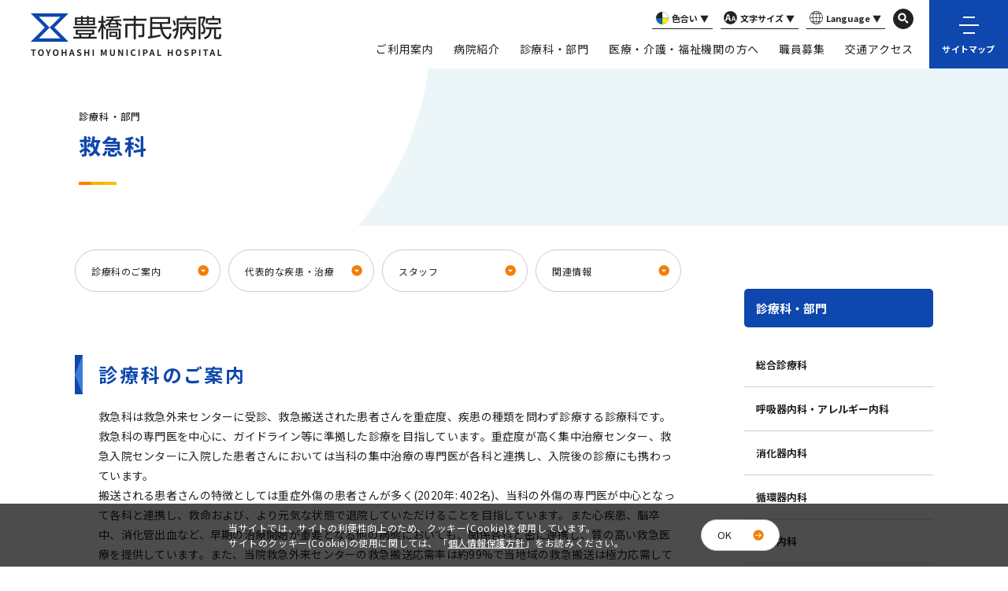

--- FILE ---
content_type: text/html; charset=UTF-8
request_url: https://www.municipal-hospital.toyohashi.aichi.jp/department/%E6%95%91%E6%80%A5%E7%A7%91/
body_size: 41427
content:
<!doctype html>
<html lang="ja">

<head>
  <meta charset="UTF-8" />
  <title>救急科 | 豊橋市民病院</title>
  <meta name="keywords" content="" />
  <meta name="description" content="救急科の概要や詳細情報についてはこちらのページをご覧ください。" />
  <!-- OGP -->
  <meta property="og:title" content="救急科 | 豊橋市民病院" />
  <meta property="og:type" content="website" />
  <meta property="og:url" content="https://www.municipal-hospital.toyohashi.aichi.jp/department/%E6%95%91%E6%80%A5%E7%A7%91/" />
  <meta property="og:site_name" content="豊橋市民病院" />
  <meta property="og:description" content="救急科の概要や詳細情報についてはこちらのページをご覧ください。" />
  <meta property="og:image" content="https://www.municipal-hospital.toyohashi.aichi.jp/common/img/ogp.png" />
  <!-- twitter card -->
  <meta name="twitter:card" content="summary" />
  <meta http-equiv="X-UA-Compatible" content="IE=edge,chrome=1">
<meta name="format-detection" content="telephone=no">
<meta name="viewport" content="width=1250" /><link rel="shortcut icon" href="../../common/img/favicon.png" />
<link rel="stylesheet" href="../../common/css/main.css?251022" />
<link rel=" stylesheet" href="https://use.fontawesome.com/releases/v5.10.2/css/all.css"> <!-- fontawesomev5.10.2 -->
<!-- <script src="https://use.fontawesome.com/d93a8249bb.js"></script> -->
<!-- fontawesomev4.7 -->

<!-- web font -->
<link rel="preconnect" href="https://fonts.gstatic.com">
  <link href="https://fonts.googleapis.com/css2?family=Noto+Sans+JP:wght@300;400;500;700;900&family=Noto+Serif+JP:wght@400;500&family=Roboto&display=swap" rel="stylesheet">


<script>
  var metaViewport = document.head.children;
  var metaLength = metaViewport.length;
  for (var i = 0; i < metaLength; i++) {
    var proper = metaViewport[i].getAttribute('name');
    if (proper == 'viewport') {
      var vp = metaViewport[i];
      if ((navigator.userAgent.indexOf('iPhone') > 0) || navigator.userAgent.indexOf('iPod') > 0 || navigator.userAgent.indexOf('Android') > 0) {
        vp.setAttribute('content', 'width=device-width,initial-scale=1.0');
      } else {
        vp.setAttribute('content', 'width=1250');
      }
    }
  }
</script>
<!-- Google Tag Manager -->
<script>(function(w,d,s,l,i){w[l]=w[l]||[];w[l].push({'gtm.start':
new Date().getTime(),event:'gtm.js'});var f=d.getElementsByTagName(s)[0],
j=d.createElement(s),dl=l!='dataLayer'?'&l='+l:'';j.async=true;j.src=
'https://www.googletagmanager.com/gtm.js?id='+i+dl;f.parentNode.insertBefore(j,f);
})(window,document,'script','dataLayer','GTM-5GDVV9K');</script>
<!-- End Google Tag Manager -->


<script>
(function(i,s,o,g,r,a,m){i['GoogleAnalyticsObject']=r;i[r]=i[r]||function(){
  (i[r].q=i[r].q||[]).push(arguments)},i[r].l=1*new
  Date();a=s.createElement(o),
  m=s.getElementsByTagName(o)[0];a.async=1;a.src=g;m.parentNode.insertBefore(a
  ,m)
  })(window,document,'script','https://www.google-analytics.com/analytics.js',
  'ga');
  ga('create', 'UA-57757859-2', 'auto');
  ga('send', 'pageview');
</script>

  <link rel="stylesheet" href="../../department/css/detail.css" />
  </head>

<body>
  <!-- Google Tag Manager (noscript) -->
<noscript><iframe src="https://www.googletagmanager.com/ns.html?id=GTM-5GDVV9K"
height="0" width="0" style="display:none;visibility:hidden"></iframe></noscript>
<!-- End Google Tag Manager (noscript) -->
  <div id="wrapper">
    <div class="overlay chg-bg"></div>
<header id="header">
  <div class="header__in chg-bg">
    <div class=" header-logo">
      <a class="header-logo__link effect-fade-hover" href="../../"><img src="../../common/img/logo.png" alt="豊橋市民病院"></a>
    </div><!-- .header__logo -->

    <div class="nav-sitemap chg-bg">
      <div class="nav-sitemap__in">
        <ul class="sitemap">
  <li class="sitemap__item sitemap__item--wide">
    <p class="ttl-05 chg-style">
      <a href="../../" class="ttl-05__in">トップページ</a>
    </p>
  </li>
  <li class="sitemap__item">
    <p class="ttl-05 chg-style">
      <a href="../../about/" class="ttl-05__in">病院紹介</a>
    </p>
    <ul class="sitemap-list01">
      <li class="sitemap-list01__item">
        <a href="../../about/info/" class="sitemap-link01"><svg class="ico_svg ico_arrow" viewBox="0 0 47 47" fill="none" xmlns="http://www.w3.org/2000/svg">
<ellipse class="svg-path svg-path01" cx="23.6666" cy="23.6667" rx="15.6667" ry="15.6667" fill="#0E47AD"/>
<path class="svg-path svg-path02" d="M22.4831 31L28.992 24.9695H13.9999V23.0305H28.992L22.4831 17H25.4446L32.9999 24L25.4446 31H22.4831Z" fill="white"/>
</svg>
<span class="sitemap-link01__in chg-clr">豊橋市民病院について</span></a>
      </li>
      <li class="sitemap-list01__item">
        <a href="../../about/outline/" class="sitemap-link01"><svg class="ico_svg ico_arrow" viewBox="0 0 47 47" fill="none" xmlns="http://www.w3.org/2000/svg">
<ellipse class="svg-path svg-path01" cx="23.6666" cy="23.6667" rx="15.6667" ry="15.6667" fill="#0E47AD"/>
<path class="svg-path svg-path02" d="M22.4831 31L28.992 24.9695H13.9999V23.0305H28.992L22.4831 17H25.4446L32.9999 24L25.4446 31H22.4831Z" fill="white"/>
</svg>
<span class="sitemap-link01__in chg-clr">病院概要</span></a>
      </li>
      <li class="sitemap-list01__item">
        <a href="../../about/feature/" class="sitemap-link01"><svg class="ico_svg ico_arrow" viewBox="0 0 47 47" fill="none" xmlns="http://www.w3.org/2000/svg">
<ellipse class="svg-path svg-path01" cx="23.6666" cy="23.6667" rx="15.6667" ry="15.6667" fill="#0E47AD"/>
<path class="svg-path svg-path02" d="M22.4831 31L28.992 24.9695H13.9999V23.0305H28.992L22.4831 17H25.4446L32.9999 24L25.4446 31H22.4831Z" fill="white"/>
</svg>
<span class="sitemap-link01__in chg-clr">当院の特徴</span></a>
        <ul class="sitemap-list02">
          <li class="sitemap-list02__item">
            <a href="../../about/feature/cancer/" class="sitemap-link02 chg-clr">当院のがん治療について</a>
          </li>
          <li class="sitemap-list02__item">
            <a href="../../about/feature/palliative_care/" class="sitemap-link02 chg-clr">緩和ケアについて</a>
          </li>
          <li class="sitemap-list02__item">
            <a href="../../guide/consultation/#cancer" class="sitemap-link02 chg-clr">がん相談について</a>
          </li>
          <li class="sitemap-list02__item">
            <a href="../../about/feature/type/" class="sitemap-link02 chg-clr">主要ながんの特徴</a>
          </li>
                <li class="sitemap-list02__item">
        <a href="../../about/feature/perinatal_center/" class="sitemap-link02 chg-clr">総合周産期母子医療センター</a>
        <ul class="sitemap-list03">
          <li class="sitemap-list03__item">
            <a href="../../about/feature/perinatal_center/birth/" class="sitemap-link03">当院でお産を希望される方へ</a>
          </li>
        </ul><!-- .sitemap-list03 -->
      </li>
    </ul><!-- .sitemap-list02 -->
  </li>
  <li class="sitemap-list01__item">
    <a href="../../about/equipment/" class="sitemap-link01"><svg class="ico_svg ico_arrow" viewBox="0 0 47 47" fill="none" xmlns="http://www.w3.org/2000/svg">
<ellipse class="svg-path svg-path01" cx="23.6666" cy="23.6667" rx="15.6667" ry="15.6667" fill="#0E47AD"/>
<path class="svg-path svg-path02" d="M22.4831 31L28.992 24.9695H13.9999V23.0305H28.992L22.4831 17H25.4446L32.9999 24L25.4446 31H22.4831Z" fill="white"/>
</svg>
<span class="sitemap-link01__in chg-clr">当院の先進設備</span></a>
  </li>
  <li class="sitemap-list01__item">
    <a href="../../about/policy/" class="sitemap-link01"><svg class="ico_svg ico_arrow" viewBox="0 0 47 47" fill="none" xmlns="http://www.w3.org/2000/svg">
<ellipse class="svg-path svg-path01" cx="23.6666" cy="23.6667" rx="15.6667" ry="15.6667" fill="#0E47AD"/>
<path class="svg-path svg-path02" d="M22.4831 31L28.992 24.9695H13.9999V23.0305H28.992L22.4831 17H25.4446L32.9999 24L25.4446 31H22.4831Z" fill="white"/>
</svg>
<span class="sitemap-link01__in chg-clr">患者さんの権利と責任</span></a>
  </li>
  <li class="sitemap-list01__item">
    <a href="../../about/guideline/" class="sitemap-link01"><svg class="ico_svg ico_arrow" viewBox="0 0 47 47" fill="none" xmlns="http://www.w3.org/2000/svg">
<ellipse class="svg-path svg-path01" cx="23.6666" cy="23.6667" rx="15.6667" ry="15.6667" fill="#0E47AD"/>
<path class="svg-path svg-path02" d="M22.4831 31L28.992 24.9695H13.9999V23.0305H28.992L22.4831 17H25.4446L32.9999 24L25.4446 31H22.4831Z" fill="white"/>
</svg>
<span class="sitemap-link01__in chg-clr">医療倫理・各種指針</span></a>
  </li>
  <li class="sitemap-list01__item">
    <a href="../../about/plan/" class="sitemap-link01"><svg class="ico_svg ico_arrow" viewBox="0 0 47 47" fill="none" xmlns="http://www.w3.org/2000/svg">
<ellipse class="svg-path svg-path01" cx="23.6666" cy="23.6667" rx="15.6667" ry="15.6667" fill="#0E47AD"/>
<path class="svg-path svg-path02" d="M22.4831 31L28.992 24.9695H13.9999V23.0305H28.992L22.4831 17H25.4446L32.9999 24L25.4446 31H22.4831Z" fill="white"/>
</svg>
<span class="sitemap-link01__in chg-clr">豊橋市民病院経営強化プラン</span></a>
  </li>
  <li class="sitemap-list01__item">
    <a href="../../about/finance/" class="sitemap-link01"><svg class="ico_svg ico_arrow" viewBox="0 0 47 47" fill="none" xmlns="http://www.w3.org/2000/svg">
<ellipse class="svg-path svg-path01" cx="23.6666" cy="23.6667" rx="15.6667" ry="15.6667" fill="#0E47AD"/>
<path class="svg-path svg-path02" d="M22.4831 31L28.992 24.9695H13.9999V23.0305H28.992L22.4831 17H25.4446L32.9999 24L25.4446 31H22.4831Z" fill="white"/>
</svg>
<span class="sitemap-link01__in chg-clr">病院の財政＋経営比較分析</span></a>
  </li>
  <li class="sitemap-list01__item">
    <a href="../../about/quality/" class="sitemap-link01"><svg class="ico_svg ico_arrow" viewBox="0 0 47 47" fill="none" xmlns="http://www.w3.org/2000/svg">
<ellipse class="svg-path svg-path01" cx="23.6666" cy="23.6667" rx="15.6667" ry="15.6667" fill="#0E47AD"/>
<path class="svg-path svg-path02" d="M22.4831 31L28.992 24.9695H13.9999V23.0305H28.992L22.4831 17H25.4446L32.9999 24L25.4446 31H22.4831Z" fill="white"/>
</svg>
<span class="sitemap-link01__in chg-clr">病院統計＋医療の質</span></a>
  </li>
  <li class="sitemap-list01__item">
    <a href="../../about/patient_survey/" class="sitemap-link01"><svg class="ico_svg ico_arrow" viewBox="0 0 47 47" fill="none" xmlns="http://www.w3.org/2000/svg">
<ellipse class="svg-path svg-path01" cx="23.6666" cy="23.6667" rx="15.6667" ry="15.6667" fill="#0E47AD"/>
<path class="svg-path svg-path02" d="M22.4831 31L28.992 24.9695H13.9999V23.0305H28.992L22.4831 17H25.4446L32.9999 24L25.4446 31H22.4831Z" fill="white"/>
</svg>
<span class="sitemap-link01__in chg-clr">患者満足度調査</span></a>
  </li>
  <li class="sitemap-list01__item">
    <a href="../../about/dpc/" class="sitemap-link01"><svg class="ico_svg ico_arrow" viewBox="0 0 47 47" fill="none" xmlns="http://www.w3.org/2000/svg">
<ellipse class="svg-path svg-path01" cx="23.6666" cy="23.6667" rx="15.6667" ry="15.6667" fill="#0E47AD"/>
<path class="svg-path svg-path02" d="M22.4831 31L28.992 24.9695H13.9999V23.0305H28.992L22.4831 17H25.4446L32.9999 24L25.4446 31H22.4831Z" fill="white"/>
</svg>
<span class="sitemap-link01__in chg-clr">病院情報の公表</span></a>
  </li>
  <li class="sitemap-list01__item">
    <a href="../../about/overview/" class="sitemap-link01"><svg class="ico_svg ico_arrow" viewBox="0 0 47 47" fill="none" xmlns="http://www.w3.org/2000/svg">
<ellipse class="svg-path svg-path01" cx="23.6666" cy="23.6667" rx="15.6667" ry="15.6667" fill="#0E47AD"/>
<path class="svg-path svg-path02" d="M22.4831 31L28.992 24.9695H13.9999V23.0305H28.992L22.4831 17H25.4446L32.9999 24L25.4446 31H22.4831Z" fill="white"/>
</svg>
<span class="sitemap-link01__in chg-clr">各診療科の概要と実績</span></a>
  </li>
  <li class="sitemap-list01__item">
    <a href="../../about/aotake/" class="sitemap-link01"><svg class="ico_svg ico_arrow" viewBox="0 0 47 47" fill="none" xmlns="http://www.w3.org/2000/svg">
<ellipse class="svg-path svg-path01" cx="23.6666" cy="23.6667" rx="15.6667" ry="15.6667" fill="#0E47AD"/>
<path class="svg-path svg-path02" d="M22.4831 31L28.992 24.9695H13.9999V23.0305H28.992L22.4831 17H25.4446L32.9999 24L25.4446 31H22.4831Z" fill="white"/>
</svg>
<span class="sitemap-link01__in chg-clr">病院だより「青竹」</span></a>
  </li>
  <li class="sitemap-list01__item">
    <a href="../../about/acp/" class="sitemap-link01"><svg class="ico_svg ico_arrow" viewBox="0 0 47 47" fill="none" xmlns="http://www.w3.org/2000/svg">
<ellipse class="svg-path svg-path01" cx="23.6666" cy="23.6667" rx="15.6667" ry="15.6667" fill="#0E47AD"/>
<path class="svg-path svg-path02" d="M22.4831 31L28.992 24.9695H13.9999V23.0305H28.992L22.4831 17H25.4446L32.9999 24L25.4446 31H22.4831Z" fill="white"/>
</svg>
<span class="sitemap-link01__in chg-clr">人生会議（ACP）について</span></a>
  </li>
</ul><!-- .sitemap-list01 -->
</li>
<li class="sitemap__item">
  <p class="ttl-05 chg-style">
    <a href="../../guide/" class="ttl-05__in">ご利用案内</a>
  </p>
  <ul class="sitemap-list01">
    <li class="sitemap-list01__item">
      <a href="../../guide/outpatient/" class="sitemap-link01"><svg class="ico_svg ico_arrow" viewBox="0 0 47 47" fill="none" xmlns="http://www.w3.org/2000/svg">
<ellipse class="svg-path svg-path01" cx="23.6666" cy="23.6667" rx="15.6667" ry="15.6667" fill="#0E47AD"/>
<path class="svg-path svg-path02" d="M22.4831 31L28.992 24.9695H13.9999V23.0305H28.992L22.4831 17H25.4446L32.9999 24L25.4446 31H22.4831Z" fill="white"/>
</svg>
<span class="sitemap-link01__in chg-clr">外来診療のご案内</span></a>
      <ul class="sitemap-list02">
        <li class="sitemap-list02__item">
          <a href="../../guide/outpatient/atobarai/" class="sitemap-link02 chg-clr">診療費後払いサービスのご案内</a>
        </li>
        <li class="sitemap-list02__item">
          <a href="../../guide/outpatient/line/" class="sitemap-link02 chg-clr">外来案内LINEのご案内</a>
        </li>
        <li class="sitemap-list02__item">
          <a href="../../guide/outpatient/mynumber/" class="sitemap-link02 chg-clr">マイナ保険証の利用について</a>
        </li>
      </ul><!-- .sitemap-list02 -->
    </li>
    <li class="sitemap-list01__item">
      <a href="../../guide/hospitalization/" class="sitemap-link01"><svg class="ico_svg ico_arrow" viewBox="0 0 47 47" fill="none" xmlns="http://www.w3.org/2000/svg">
<ellipse class="svg-path svg-path01" cx="23.6666" cy="23.6667" rx="15.6667" ry="15.6667" fill="#0E47AD"/>
<path class="svg-path svg-path02" d="M22.4831 31L28.992 24.9695H13.9999V23.0305H28.992L22.4831 17H25.4446L32.9999 24L25.4446 31H22.4831Z" fill="white"/>
</svg>
<span class="sitemap-link01__in chg-clr">入院のご案内</span></a>
      <ul class="sitemap-list02">
        <li class="sitemap-list02__item">
          <a href="../../guide/hospitalization/visit/" class="sitemap-link02 chg-clr">お見舞い・面会のご案内</a>
        </li>
      </ul><!-- .sitemap-list02 -->
    </li>
    <li class="sitemap-list01__item">
      <a href="../../guide/emergency/" class="sitemap-link01"><svg class="ico_svg ico_arrow" viewBox="0 0 47 47" fill="none" xmlns="http://www.w3.org/2000/svg">
<ellipse class="svg-path svg-path01" cx="23.6666" cy="23.6667" rx="15.6667" ry="15.6667" fill="#0E47AD"/>
<path class="svg-path svg-path02" d="M22.4831 31L28.992 24.9695H13.9999V23.0305H28.992L22.4831 17H25.4446L32.9999 24L25.4446 31H22.4831Z" fill="white"/>
</svg>
<span class="sitemap-link01__in chg-clr">救急診療のご案内</span></a>
    </li>
    <li class="sitemap-list01__item">
      <a href="../../guide/consultation/" class="sitemap-link01"><svg class="ico_svg ico_arrow" viewBox="0 0 47 47" fill="none" xmlns="http://www.w3.org/2000/svg">
<ellipse class="svg-path svg-path01" cx="23.6666" cy="23.6667" rx="15.6667" ry="15.6667" fill="#0E47AD"/>
<path class="svg-path svg-path02" d="M22.4831 31L28.992 24.9695H13.9999V23.0305H28.992L22.4831 17H25.4446L32.9999 24L25.4446 31H22.4831Z" fill="white"/>
</svg>
<span class="sitemap-link01__in chg-clr">各種相談のご案内</span></a>
    </li>
    <li class="sitemap-list01__item">
      <a href="../../guide/pcp/" class="sitemap-link01"><svg class="ico_svg ico_arrow" viewBox="0 0 47 47" fill="none" xmlns="http://www.w3.org/2000/svg">
<ellipse class="svg-path svg-path01" cx="23.6666" cy="23.6667" rx="15.6667" ry="15.6667" fill="#0E47AD"/>
<path class="svg-path svg-path02" d="M22.4831 31L28.992 24.9695H13.9999V23.0305H28.992L22.4831 17H25.4446L32.9999 24L25.4446 31H22.4831Z" fill="white"/>
</svg>
<span class="sitemap-link01__in chg-clr">かかりつけ医のご案内</span></a>
    </li>
    <li class="sitemap-list01__item">
      <a href="../../guide/medical_checkup/" class="sitemap-link01"><svg class="ico_svg ico_arrow" viewBox="0 0 47 47" fill="none" xmlns="http://www.w3.org/2000/svg">
<ellipse class="svg-path svg-path01" cx="23.6666" cy="23.6667" rx="15.6667" ry="15.6667" fill="#0E47AD"/>
<path class="svg-path svg-path02" d="M22.4831 31L28.992 24.9695H13.9999V23.0305H28.992L22.4831 17H25.4446L32.9999 24L25.4446 31H22.4831Z" fill="white"/>
</svg>
<span class="sitemap-link01__in chg-clr">健康診断・予防接種・人間ドックのご案内</span></a>
      <ul class="sitemap-list02">
        <li class="sitemap-list02__item">
          <a href="../../guide/medical_checkup/thorough/" class="sitemap-link02 chg-clr">人間ドックについて</a>
        </li>
      </ul><!-- .sitemap-list02 -->
    </li>
    <li class="sitemap-list01__item">
      <a href="../../guide/seminar/" class="sitemap-link01"><svg class="ico_svg ico_arrow" viewBox="0 0 47 47" fill="none" xmlns="http://www.w3.org/2000/svg">
<ellipse class="svg-path svg-path01" cx="23.6666" cy="23.6667" rx="15.6667" ry="15.6667" fill="#0E47AD"/>
<path class="svg-path svg-path02" d="M22.4831 31L28.992 24.9695H13.9999V23.0305H28.992L22.4831 17H25.4446L32.9999 24L25.4446 31H22.4831Z" fill="white"/>
</svg>
<span class="sitemap-link01__in chg-clr">各種教室・講演会のご案内</span></a>
    </li>
    <li class="sitemap-list01__item">
      <a href="../../guide/facility/" class="sitemap-link01"><svg class="ico_svg ico_arrow" viewBox="0 0 47 47" fill="none" xmlns="http://www.w3.org/2000/svg">
<ellipse class="svg-path svg-path01" cx="23.6666" cy="23.6667" rx="15.6667" ry="15.6667" fill="#0E47AD"/>
<path class="svg-path svg-path02" d="M22.4831 31L28.992 24.9695H13.9999V23.0305H28.992L22.4831 17H25.4446L32.9999 24L25.4446 31H22.4831Z" fill="white"/>
</svg>
<span class="sitemap-link01__in chg-clr">施設のご案内</span></a>
    </li>
  </ul><!-- .sitemap-list01 -->
  <p class="ttl-05 chg-style">
    <a href="../../access/" class="ttl-05__in">交通アクセス</a>
  </p>
  <p class="ttl-05 chg-style">
    <a href="../../news/" class="ttl-05__in">お知らせ</a>
  </p>
</li>
<li class="sitemap__item sitemap__item--wide">
  <p class="ttl-05 chg-style">
    <a href="../../department/" class="ttl-05__in">診療科・部門</a>
  </p>
  <ul class="sitemap-list01 sitemap-list01--col">
        <li class="sitemap-list01__item">
      <a href="https://www.municipal-hospital.toyohashi.aichi.jp/department/sogoshinryoka/" class="sitemap-link01"><svg class="ico_svg ico_arrow" viewBox="0 0 47 47" fill="none" xmlns="http://www.w3.org/2000/svg">
<ellipse class="svg-path svg-path01" cx="23.6666" cy="23.6667" rx="15.6667" ry="15.6667" fill="#0E47AD"/>
<path class="svg-path svg-path02" d="M22.4831 31L28.992 24.9695H13.9999V23.0305H28.992L22.4831 17H25.4446L32.9999 24L25.4446 31H22.4831Z" fill="white"/>
</svg>
<span class="sitemap-link01__in chg-clr">総合診療科</span></a>
    </li>
        <li class="sitemap-list01__item">
      <a href="https://www.municipal-hospital.toyohashi.aichi.jp/department/kokyuki_allergy_naika/" class="sitemap-link01"><svg class="ico_svg ico_arrow" viewBox="0 0 47 47" fill="none" xmlns="http://www.w3.org/2000/svg">
<ellipse class="svg-path svg-path01" cx="23.6666" cy="23.6667" rx="15.6667" ry="15.6667" fill="#0E47AD"/>
<path class="svg-path svg-path02" d="M22.4831 31L28.992 24.9695H13.9999V23.0305H28.992L22.4831 17H25.4446L32.9999 24L25.4446 31H22.4831Z" fill="white"/>
</svg>
<span class="sitemap-link01__in chg-clr">呼吸器内科・アレルギー内科</span></a>
    </li>
        <li class="sitemap-list01__item">
      <a href="https://www.municipal-hospital.toyohashi.aichi.jp/department/syokaki_naika/" class="sitemap-link01"><svg class="ico_svg ico_arrow" viewBox="0 0 47 47" fill="none" xmlns="http://www.w3.org/2000/svg">
<ellipse class="svg-path svg-path01" cx="23.6666" cy="23.6667" rx="15.6667" ry="15.6667" fill="#0E47AD"/>
<path class="svg-path svg-path02" d="M22.4831 31L28.992 24.9695H13.9999V23.0305H28.992L22.4831 17H25.4446L32.9999 24L25.4446 31H22.4831Z" fill="white"/>
</svg>
<span class="sitemap-link01__in chg-clr">消化器内科</span></a>
    </li>
        <li class="sitemap-list01__item">
      <a href="https://www.municipal-hospital.toyohashi.aichi.jp/department/junkanki_naika/" class="sitemap-link01"><svg class="ico_svg ico_arrow" viewBox="0 0 47 47" fill="none" xmlns="http://www.w3.org/2000/svg">
<ellipse class="svg-path svg-path01" cx="23.6666" cy="23.6667" rx="15.6667" ry="15.6667" fill="#0E47AD"/>
<path class="svg-path svg-path02" d="M22.4831 31L28.992 24.9695H13.9999V23.0305H28.992L22.4831 17H25.4446L32.9999 24L25.4446 31H22.4831Z" fill="white"/>
</svg>
<span class="sitemap-link01__in chg-clr">循環器内科</span></a>
    </li>
        <li class="sitemap-list01__item">
      <a href="https://www.municipal-hospital.toyohashi.aichi.jp/department/jinzo_naika/" class="sitemap-link01"><svg class="ico_svg ico_arrow" viewBox="0 0 47 47" fill="none" xmlns="http://www.w3.org/2000/svg">
<ellipse class="svg-path svg-path01" cx="23.6666" cy="23.6667" rx="15.6667" ry="15.6667" fill="#0E47AD"/>
<path class="svg-path svg-path02" d="M22.4831 31L28.992 24.9695H13.9999V23.0305H28.992L22.4831 17H25.4446L32.9999 24L25.4446 31H22.4831Z" fill="white"/>
</svg>
<span class="sitemap-link01__in chg-clr">腎臓内科</span></a>
    </li>
        <li class="sitemap-list01__item">
      <a href="https://www.municipal-hospital.toyohashi.aichi.jp/department/tonyo_naibunpitsu_naika/" class="sitemap-link01"><svg class="ico_svg ico_arrow" viewBox="0 0 47 47" fill="none" xmlns="http://www.w3.org/2000/svg">
<ellipse class="svg-path svg-path01" cx="23.6666" cy="23.6667" rx="15.6667" ry="15.6667" fill="#0E47AD"/>
<path class="svg-path svg-path02" d="M22.4831 31L28.992 24.9695H13.9999V23.0305H28.992L22.4831 17H25.4446L32.9999 24L25.4446 31H22.4831Z" fill="white"/>
</svg>
<span class="sitemap-link01__in chg-clr">糖尿病・内分泌内科</span></a>
    </li>
        <li class="sitemap-list01__item">
      <a href="https://www.municipal-hospital.toyohashi.aichi.jp/department/%e8%86%a0%e5%8e%9f%e7%97%85%e5%86%85%e7%a7%91/" class="sitemap-link01"><svg class="ico_svg ico_arrow" viewBox="0 0 47 47" fill="none" xmlns="http://www.w3.org/2000/svg">
<ellipse class="svg-path svg-path01" cx="23.6666" cy="23.6667" rx="15.6667" ry="15.6667" fill="#0E47AD"/>
<path class="svg-path svg-path02" d="M22.4831 31L28.992 24.9695H13.9999V23.0305H28.992L22.4831 17H25.4446L32.9999 24L25.4446 31H22.4831Z" fill="white"/>
</svg>
<span class="sitemap-link01__in chg-clr">膠原病内科</span></a>
    </li>
        <li class="sitemap-list01__item">
      <a href="https://www.municipal-hospital.toyohashi.aichi.jp/department/shinkei_naika/" class="sitemap-link01"><svg class="ico_svg ico_arrow" viewBox="0 0 47 47" fill="none" xmlns="http://www.w3.org/2000/svg">
<ellipse class="svg-path svg-path01" cx="23.6666" cy="23.6667" rx="15.6667" ry="15.6667" fill="#0E47AD"/>
<path class="svg-path svg-path02" d="M22.4831 31L28.992 24.9695H13.9999V23.0305H28.992L22.4831 17H25.4446L32.9999 24L25.4446 31H22.4831Z" fill="white"/>
</svg>
<span class="sitemap-link01__in chg-clr">脳神経内科</span></a>
    </li>
        <li class="sitemap-list01__item">
      <a href="https://www.municipal-hospital.toyohashi.aichi.jp/department/ketsueki_syuyo_naika/" class="sitemap-link01"><svg class="ico_svg ico_arrow" viewBox="0 0 47 47" fill="none" xmlns="http://www.w3.org/2000/svg">
<ellipse class="svg-path svg-path01" cx="23.6666" cy="23.6667" rx="15.6667" ry="15.6667" fill="#0E47AD"/>
<path class="svg-path svg-path02" d="M22.4831 31L28.992 24.9695H13.9999V23.0305H28.992L22.4831 17H25.4446L32.9999 24L25.4446 31H22.4831Z" fill="white"/>
</svg>
<span class="sitemap-link01__in chg-clr">血液・腫瘍内科</span></a>
    </li>
        <li class="sitemap-list01__item">
      <a href="https://www.municipal-hospital.toyohashi.aichi.jp/department/syonika/" class="sitemap-link01"><svg class="ico_svg ico_arrow" viewBox="0 0 47 47" fill="none" xmlns="http://www.w3.org/2000/svg">
<ellipse class="svg-path svg-path01" cx="23.6666" cy="23.6667" rx="15.6667" ry="15.6667" fill="#0E47AD"/>
<path class="svg-path svg-path02" d="M22.4831 31L28.992 24.9695H13.9999V23.0305H28.992L22.4831 17H25.4446L32.9999 24L25.4446 31H22.4831Z" fill="white"/>
</svg>
<span class="sitemap-link01__in chg-clr">小児科</span></a>
    </li>
        <li class="sitemap-list01__item">
      <a href="https://www.municipal-hospital.toyohashi.aichi.jp/department/mental_health/" class="sitemap-link01"><svg class="ico_svg ico_arrow" viewBox="0 0 47 47" fill="none" xmlns="http://www.w3.org/2000/svg">
<ellipse class="svg-path svg-path01" cx="23.6666" cy="23.6667" rx="15.6667" ry="15.6667" fill="#0E47AD"/>
<path class="svg-path svg-path02" d="M22.4831 31L28.992 24.9695H13.9999V23.0305H28.992L22.4831 17H25.4446L32.9999 24L25.4446 31H22.4831Z" fill="white"/>
</svg>
<span class="sitemap-link01__in chg-clr">こころのケア科</span></a>
    </li>
        <li class="sitemap-list01__item">
      <a href="https://www.municipal-hospital.toyohashi.aichi.jp/department/geka/" class="sitemap-link01"><svg class="ico_svg ico_arrow" viewBox="0 0 47 47" fill="none" xmlns="http://www.w3.org/2000/svg">
<ellipse class="svg-path svg-path01" cx="23.6666" cy="23.6667" rx="15.6667" ry="15.6667" fill="#0E47AD"/>
<path class="svg-path svg-path02" d="M22.4831 31L28.992 24.9695H13.9999V23.0305H28.992L22.4831 17H25.4446L32.9999 24L25.4446 31H22.4831Z" fill="white"/>
</svg>
<span class="sitemap-link01__in chg-clr">一般外科</span></a>
    </li>
        <li class="sitemap-list01__item">
      <a href="https://www.municipal-hospital.toyohashi.aichi.jp/department/kokyuki_geka/" class="sitemap-link01"><svg class="ico_svg ico_arrow" viewBox="0 0 47 47" fill="none" xmlns="http://www.w3.org/2000/svg">
<ellipse class="svg-path svg-path01" cx="23.6666" cy="23.6667" rx="15.6667" ry="15.6667" fill="#0E47AD"/>
<path class="svg-path svg-path02" d="M22.4831 31L28.992 24.9695H13.9999V23.0305H28.992L22.4831 17H25.4446L32.9999 24L25.4446 31H22.4831Z" fill="white"/>
</svg>
<span class="sitemap-link01__in chg-clr">呼吸器外科</span></a>
    </li>
        <li class="sitemap-list01__item">
      <a href="https://www.municipal-hospital.toyohashi.aichi.jp/department/shinzo_kekkan_geka/" class="sitemap-link01"><svg class="ico_svg ico_arrow" viewBox="0 0 47 47" fill="none" xmlns="http://www.w3.org/2000/svg">
<ellipse class="svg-path svg-path01" cx="23.6666" cy="23.6667" rx="15.6667" ry="15.6667" fill="#0E47AD"/>
<path class="svg-path svg-path02" d="M22.4831 31L28.992 24.9695H13.9999V23.0305H28.992L22.4831 17H25.4446L32.9999 24L25.4446 31H22.4831Z" fill="white"/>
</svg>
<span class="sitemap-link01__in chg-clr">心臓血管外科</span></a>
    </li>
        <li class="sitemap-list01__item">
      <a href="https://www.municipal-hospital.toyohashi.aichi.jp/department/syoni_geka/" class="sitemap-link01"><svg class="ico_svg ico_arrow" viewBox="0 0 47 47" fill="none" xmlns="http://www.w3.org/2000/svg">
<ellipse class="svg-path svg-path01" cx="23.6666" cy="23.6667" rx="15.6667" ry="15.6667" fill="#0E47AD"/>
<path class="svg-path svg-path02" d="M22.4831 31L28.992 24.9695H13.9999V23.0305H28.992L22.4831 17H25.4446L32.9999 24L25.4446 31H22.4831Z" fill="white"/>
</svg>
<span class="sitemap-link01__in chg-clr">小児外科</span></a>
    </li>
        <li class="sitemap-list01__item">
      <a href="https://www.municipal-hospital.toyohashi.aichi.jp/department/nyusen_geka/" class="sitemap-link01"><svg class="ico_svg ico_arrow" viewBox="0 0 47 47" fill="none" xmlns="http://www.w3.org/2000/svg">
<ellipse class="svg-path svg-path01" cx="23.6666" cy="23.6667" rx="15.6667" ry="15.6667" fill="#0E47AD"/>
<path class="svg-path svg-path02" d="M22.4831 31L28.992 24.9695H13.9999V23.0305H28.992L22.4831 17H25.4446L32.9999 24L25.4446 31H22.4831Z" fill="white"/>
</svg>
<span class="sitemap-link01__in chg-clr">乳腺外科</span></a>
    </li>
        <li class="sitemap-list01__item">
      <a href="https://www.municipal-hospital.toyohashi.aichi.jp/department/koumon_geka/" class="sitemap-link01"><svg class="ico_svg ico_arrow" viewBox="0 0 47 47" fill="none" xmlns="http://www.w3.org/2000/svg">
<ellipse class="svg-path svg-path01" cx="23.6666" cy="23.6667" rx="15.6667" ry="15.6667" fill="#0E47AD"/>
<path class="svg-path svg-path02" d="M22.4831 31L28.992 24.9695H13.9999V23.0305H28.992L22.4831 17H25.4446L32.9999 24L25.4446 31H22.4831Z" fill="white"/>
</svg>
<span class="sitemap-link01__in chg-clr">肛門外科</span></a>
    </li>
        <li class="sitemap-list01__item">
      <a href="https://www.municipal-hospital.toyohashi.aichi.jp/department/isyoku_geka/" class="sitemap-link01"><svg class="ico_svg ico_arrow" viewBox="0 0 47 47" fill="none" xmlns="http://www.w3.org/2000/svg">
<ellipse class="svg-path svg-path01" cx="23.6666" cy="23.6667" rx="15.6667" ry="15.6667" fill="#0E47AD"/>
<path class="svg-path svg-path02" d="M22.4831 31L28.992 24.9695H13.9999V23.0305H28.992L22.4831 17H25.4446L32.9999 24L25.4446 31H22.4831Z" fill="white"/>
</svg>
<span class="sitemap-link01__in chg-clr">移植外科</span></a>
    </li>
        <li class="sitemap-list01__item">
      <a href="https://www.municipal-hospital.toyohashi.aichi.jp/department/%e6%95%b4%e5%bd%a2%e5%a4%96%e7%a7%91-2/" class="sitemap-link01"><svg class="ico_svg ico_arrow" viewBox="0 0 47 47" fill="none" xmlns="http://www.w3.org/2000/svg">
<ellipse class="svg-path svg-path01" cx="23.6666" cy="23.6667" rx="15.6667" ry="15.6667" fill="#0E47AD"/>
<path class="svg-path svg-path02" d="M22.4831 31L28.992 24.9695H13.9999V23.0305H28.992L22.4831 17H25.4446L32.9999 24L25.4446 31H22.4831Z" fill="white"/>
</svg>
<span class="sitemap-link01__in chg-clr">整形外科</span></a>
    </li>
        <li class="sitemap-list01__item">
      <a href="https://www.municipal-hospital.toyohashi.aichi.jp/department/riumachika/" class="sitemap-link01"><svg class="ico_svg ico_arrow" viewBox="0 0 47 47" fill="none" xmlns="http://www.w3.org/2000/svg">
<ellipse class="svg-path svg-path01" cx="23.6666" cy="23.6667" rx="15.6667" ry="15.6667" fill="#0E47AD"/>
<path class="svg-path svg-path02" d="M22.4831 31L28.992 24.9695H13.9999V23.0305H28.992L22.4831 17H25.4446L32.9999 24L25.4446 31H22.4831Z" fill="white"/>
</svg>
<span class="sitemap-link01__in chg-clr">リウマチ科</span></a>
    </li>
        <li class="sitemap-list01__item">
      <a href="https://www.municipal-hospital.toyohashi.aichi.jp/department/sekitsui_geka/" class="sitemap-link01"><svg class="ico_svg ico_arrow" viewBox="0 0 47 47" fill="none" xmlns="http://www.w3.org/2000/svg">
<ellipse class="svg-path svg-path01" cx="23.6666" cy="23.6667" rx="15.6667" ry="15.6667" fill="#0E47AD"/>
<path class="svg-path svg-path02" d="M22.4831 31L28.992 24.9695H13.9999V23.0305H28.992L22.4831 17H25.4446L32.9999 24L25.4446 31H22.4831Z" fill="white"/>
</svg>
<span class="sitemap-link01__in chg-clr">脊椎外科</span></a>
    </li>
        <li class="sitemap-list01__item">
      <a href="https://www.municipal-hospital.toyohashi.aichi.jp/department/keisei_geka/" class="sitemap-link01"><svg class="ico_svg ico_arrow" viewBox="0 0 47 47" fill="none" xmlns="http://www.w3.org/2000/svg">
<ellipse class="svg-path svg-path01" cx="23.6666" cy="23.6667" rx="15.6667" ry="15.6667" fill="#0E47AD"/>
<path class="svg-path svg-path02" d="M22.4831 31L28.992 24.9695H13.9999V23.0305H28.992L22.4831 17H25.4446L32.9999 24L25.4446 31H22.4831Z" fill="white"/>
</svg>
<span class="sitemap-link01__in chg-clr">形成外科</span></a>
    </li>
        <li class="sitemap-list01__item">
      <a href="https://www.municipal-hospital.toyohashi.aichi.jp/department/noushinkei_geka/" class="sitemap-link01"><svg class="ico_svg ico_arrow" viewBox="0 0 47 47" fill="none" xmlns="http://www.w3.org/2000/svg">
<ellipse class="svg-path svg-path01" cx="23.6666" cy="23.6667" rx="15.6667" ry="15.6667" fill="#0E47AD"/>
<path class="svg-path svg-path02" d="M22.4831 31L28.992 24.9695H13.9999V23.0305H28.992L22.4831 17H25.4446L32.9999 24L25.4446 31H22.4831Z" fill="white"/>
</svg>
<span class="sitemap-link01__in chg-clr">脳神経外科</span></a>
    </li>
        <li class="sitemap-list01__item">
      <a href="https://www.municipal-hospital.toyohashi.aichi.jp/department/sanhujinka/" class="sitemap-link01"><svg class="ico_svg ico_arrow" viewBox="0 0 47 47" fill="none" xmlns="http://www.w3.org/2000/svg">
<ellipse class="svg-path svg-path01" cx="23.6666" cy="23.6667" rx="15.6667" ry="15.6667" fill="#0E47AD"/>
<path class="svg-path svg-path02" d="M22.4831 31L28.992 24.9695H13.9999V23.0305H28.992L22.4831 17H25.4446L32.9999 24L25.4446 31H22.4831Z" fill="white"/>
</svg>
<span class="sitemap-link01__in chg-clr">産婦人科</span></a>
    </li>
        <li class="sitemap-list01__item">
      <a href="https://www.municipal-hospital.toyohashi.aichi.jp/department/sanhujinka_seisyoku_geka/" class="sitemap-link01"><svg class="ico_svg ico_arrow" viewBox="0 0 47 47" fill="none" xmlns="http://www.w3.org/2000/svg">
<ellipse class="svg-path svg-path01" cx="23.6666" cy="23.6667" rx="15.6667" ry="15.6667" fill="#0E47AD"/>
<path class="svg-path svg-path02" d="M22.4831 31L28.992 24.9695H13.9999V23.0305H28.992L22.4831 17H25.4446L32.9999 24L25.4446 31H22.4831Z" fill="white"/>
</svg>
<span class="sitemap-link01__in chg-clr">産婦人科（生殖医療）</span></a>
    </li>
        <li class="sitemap-list01__item">
      <a href="https://www.municipal-hospital.toyohashi.aichi.jp/department/naishikyo_geka/" class="sitemap-link01"><svg class="ico_svg ico_arrow" viewBox="0 0 47 47" fill="none" xmlns="http://www.w3.org/2000/svg">
<ellipse class="svg-path svg-path01" cx="23.6666" cy="23.6667" rx="15.6667" ry="15.6667" fill="#0E47AD"/>
<path class="svg-path svg-path02" d="M22.4831 31L28.992 24.9695H13.9999V23.0305H28.992L22.4831 17H25.4446L32.9999 24L25.4446 31H22.4831Z" fill="white"/>
</svg>
<span class="sitemap-link01__in chg-clr">女性内視鏡外科</span></a>
    </li>
        <li class="sitemap-list01__item">
      <a href="https://www.municipal-hospital.toyohashi.aichi.jp/department/jibiinkoka/" class="sitemap-link01"><svg class="ico_svg ico_arrow" viewBox="0 0 47 47" fill="none" xmlns="http://www.w3.org/2000/svg">
<ellipse class="svg-path svg-path01" cx="23.6666" cy="23.6667" rx="15.6667" ry="15.6667" fill="#0E47AD"/>
<path class="svg-path svg-path02" d="M22.4831 31L28.992 24.9695H13.9999V23.0305H28.992L22.4831 17H25.4446L32.9999 24L25.4446 31H22.4831Z" fill="white"/>
</svg>
<span class="sitemap-link01__in chg-clr">耳鼻いんこう科</span></a>
    </li>
        <li class="sitemap-list01__item">
      <a href="https://www.municipal-hospital.toyohashi.aichi.jp/department/ganka/" class="sitemap-link01"><svg class="ico_svg ico_arrow" viewBox="0 0 47 47" fill="none" xmlns="http://www.w3.org/2000/svg">
<ellipse class="svg-path svg-path01" cx="23.6666" cy="23.6667" rx="15.6667" ry="15.6667" fill="#0E47AD"/>
<path class="svg-path svg-path02" d="M22.4831 31L28.992 24.9695H13.9999V23.0305H28.992L22.4831 17H25.4446L32.9999 24L25.4446 31H22.4831Z" fill="white"/>
</svg>
<span class="sitemap-link01__in chg-clr">眼科</span></a>
    </li>
        <li class="sitemap-list01__item">
      <a href="https://www.municipal-hospital.toyohashi.aichi.jp/department/hihuka/" class="sitemap-link01"><svg class="ico_svg ico_arrow" viewBox="0 0 47 47" fill="none" xmlns="http://www.w3.org/2000/svg">
<ellipse class="svg-path svg-path01" cx="23.6666" cy="23.6667" rx="15.6667" ry="15.6667" fill="#0E47AD"/>
<path class="svg-path svg-path02" d="M22.4831 31L28.992 24.9695H13.9999V23.0305H28.992L22.4831 17H25.4446L32.9999 24L25.4446 31H22.4831Z" fill="white"/>
</svg>
<span class="sitemap-link01__in chg-clr">皮膚科</span></a>
    </li>
        <li class="sitemap-list01__item">
      <a href="https://www.municipal-hospital.toyohashi.aichi.jp/department/hinyokika/" class="sitemap-link01"><svg class="ico_svg ico_arrow" viewBox="0 0 47 47" fill="none" xmlns="http://www.w3.org/2000/svg">
<ellipse class="svg-path svg-path01" cx="23.6666" cy="23.6667" rx="15.6667" ry="15.6667" fill="#0E47AD"/>
<path class="svg-path svg-path02" d="M22.4831 31L28.992 24.9695H13.9999V23.0305H28.992L22.4831 17H25.4446L32.9999 24L25.4446 31H22.4831Z" fill="white"/>
</svg>
<span class="sitemap-link01__in chg-clr">泌尿器科</span></a>
    </li>
        <li class="sitemap-list01__item">
      <a href="https://www.municipal-hospital.toyohashi.aichi.jp/department/%e6%95%91%e6%80%a5%e7%a7%91/" class="sitemap-link01"><svg class="ico_svg ico_arrow" viewBox="0 0 47 47" fill="none" xmlns="http://www.w3.org/2000/svg">
<ellipse class="svg-path svg-path01" cx="23.6666" cy="23.6667" rx="15.6667" ry="15.6667" fill="#0E47AD"/>
<path class="svg-path svg-path02" d="M22.4831 31L28.992 24.9695H13.9999V23.0305H28.992L22.4831 17H25.4446L32.9999 24L25.4446 31H22.4831Z" fill="white"/>
</svg>
<span class="sitemap-link01__in chg-clr">救急科</span></a>
    </li>
        <li class="sitemap-list01__item">
      <a href="https://www.municipal-hospital.toyohashi.aichi.jp/department/rehabilitation/" class="sitemap-link01"><svg class="ico_svg ico_arrow" viewBox="0 0 47 47" fill="none" xmlns="http://www.w3.org/2000/svg">
<ellipse class="svg-path svg-path01" cx="23.6666" cy="23.6667" rx="15.6667" ry="15.6667" fill="#0E47AD"/>
<path class="svg-path svg-path02" d="M22.4831 31L28.992 24.9695H13.9999V23.0305H28.992L22.4831 17H25.4446L32.9999 24L25.4446 31H22.4831Z" fill="white"/>
</svg>
<span class="sitemap-link01__in chg-clr">リハビリテーション科</span></a>
    </li>
        <li class="sitemap-list01__item">
      <a href="https://www.municipal-hospital.toyohashi.aichi.jp/department/shikakoku_geka/" class="sitemap-link01"><svg class="ico_svg ico_arrow" viewBox="0 0 47 47" fill="none" xmlns="http://www.w3.org/2000/svg">
<ellipse class="svg-path svg-path01" cx="23.6666" cy="23.6667" rx="15.6667" ry="15.6667" fill="#0E47AD"/>
<path class="svg-path svg-path02" d="M22.4831 31L28.992 24.9695H13.9999V23.0305H28.992L22.4831 17H25.4446L32.9999 24L25.4446 31H22.4831Z" fill="white"/>
</svg>
<span class="sitemap-link01__in chg-clr">歯科口腔外科</span></a>
    </li>
        <li class="sitemap-list01__item">
      <a href="https://www.municipal-hospital.toyohashi.aichi.jp/department/hosyasenka/" class="sitemap-link01"><svg class="ico_svg ico_arrow" viewBox="0 0 47 47" fill="none" xmlns="http://www.w3.org/2000/svg">
<ellipse class="svg-path svg-path01" cx="23.6666" cy="23.6667" rx="15.6667" ry="15.6667" fill="#0E47AD"/>
<path class="svg-path svg-path02" d="M22.4831 31L28.992 24.9695H13.9999V23.0305H28.992L22.4831 17H25.4446L32.9999 24L25.4446 31H22.4831Z" fill="white"/>
</svg>
<span class="sitemap-link01__in chg-clr">放射線科</span></a>
    </li>
        <li class="sitemap-list01__item">
      <a href="https://www.municipal-hospital.toyohashi.aichi.jp/department/%e9%ba%bb%e9%85%94%e7%a7%91/" class="sitemap-link01"><svg class="ico_svg ico_arrow" viewBox="0 0 47 47" fill="none" xmlns="http://www.w3.org/2000/svg">
<ellipse class="svg-path svg-path01" cx="23.6666" cy="23.6667" rx="15.6667" ry="15.6667" fill="#0E47AD"/>
<path class="svg-path svg-path02" d="M22.4831 31L28.992 24.9695H13.9999V23.0305H28.992L22.4831 17H25.4446L32.9999 24L25.4446 31H22.4831Z" fill="white"/>
</svg>
<span class="sitemap-link01__in chg-clr">麻酔科</span></a>
    </li>
        <li class="sitemap-list01__item">
      <a href="https://www.municipal-hospital.toyohashi.aichi.jp/department/byorishindanka/" class="sitemap-link01"><svg class="ico_svg ico_arrow" viewBox="0 0 47 47" fill="none" xmlns="http://www.w3.org/2000/svg">
<ellipse class="svg-path svg-path01" cx="23.6666" cy="23.6667" rx="15.6667" ry="15.6667" fill="#0E47AD"/>
<path class="svg-path svg-path02" d="M22.4831 31L28.992 24.9695H13.9999V23.0305H28.992L22.4831 17H25.4446L32.9999 24L25.4446 31H22.4831Z" fill="white"/>
</svg>
<span class="sitemap-link01__in chg-clr">病理診断科</span></a>
    </li>
        <li class="sitemap-list01__item">
      <a href="https://www.municipal-hospital.toyohashi.aichi.jp/department/sogoshien_center_r7/" class="sitemap-link01"><svg class="ico_svg ico_arrow" viewBox="0 0 47 47" fill="none" xmlns="http://www.w3.org/2000/svg">
<ellipse class="svg-path svg-path01" cx="23.6666" cy="23.6667" rx="15.6667" ry="15.6667" fill="#0E47AD"/>
<path class="svg-path svg-path02" d="M22.4831 31L28.992 24.9695H13.9999V23.0305H28.992L22.4831 17H25.4446L32.9999 24L25.4446 31H22.4831Z" fill="white"/>
</svg>
<span class="sitemap-link01__in chg-clr">患者総合支援センター</span></a>
    </li>
        <li class="sitemap-list01__item">
      <a href="https://www.municipal-hospital.toyohashi.aichi.jp/department/nurse-outpatient/" class="sitemap-link01"><svg class="ico_svg ico_arrow" viewBox="0 0 47 47" fill="none" xmlns="http://www.w3.org/2000/svg">
<ellipse class="svg-path svg-path01" cx="23.6666" cy="23.6667" rx="15.6667" ry="15.6667" fill="#0E47AD"/>
<path class="svg-path svg-path02" d="M22.4831 31L28.992 24.9695H13.9999V23.0305H28.992L22.4831 17H25.4446L32.9999 24L25.4446 31H22.4831Z" fill="white"/>
</svg>
<span class="sitemap-link01__in chg-clr">看護外来・認定看護師同行訪問</span></a>
    </li>
        <li class="sitemap-list01__item">
      <a href="https://www.municipal-hospital.toyohashi.aichi.jp/department/emergency_center/" class="sitemap-link01"><svg class="ico_svg ico_arrow" viewBox="0 0 47 47" fill="none" xmlns="http://www.w3.org/2000/svg">
<ellipse class="svg-path svg-path01" cx="23.6666" cy="23.6667" rx="15.6667" ry="15.6667" fill="#0E47AD"/>
<path class="svg-path svg-path02" d="M22.4831 31L28.992 24.9695H13.9999V23.0305H28.992L22.4831 17H25.4446L32.9999 24L25.4446 31H22.4831Z" fill="white"/>
</svg>
<span class="sitemap-link01__in chg-clr">救命救急センター</span></a>
    </li>
        <li class="sitemap-list01__item">
      <a href="https://www.municipal-hospital.toyohashi.aichi.jp/department/syuchuchiryo_center/" class="sitemap-link01"><svg class="ico_svg ico_arrow" viewBox="0 0 47 47" fill="none" xmlns="http://www.w3.org/2000/svg">
<ellipse class="svg-path svg-path01" cx="23.6666" cy="23.6667" rx="15.6667" ry="15.6667" fill="#0E47AD"/>
<path class="svg-path svg-path02" d="M22.4831 31L28.992 24.9695H13.9999V23.0305H28.992L22.4831 17H25.4446L32.9999 24L25.4446 31H22.4831Z" fill="white"/>
</svg>
<span class="sitemap-link01__in chg-clr">集中治療センター</span></a>
    </li>
        <li class="sitemap-list01__item">
      <a href="https://www.municipal-hospital.toyohashi.aichi.jp/about/feature/perinatal_center/" class="sitemap-link01"><svg class="ico_svg ico_arrow" viewBox="0 0 47 47" fill="none" xmlns="http://www.w3.org/2000/svg">
<ellipse class="svg-path svg-path01" cx="23.6666" cy="23.6667" rx="15.6667" ry="15.6667" fill="#0E47AD"/>
<path class="svg-path svg-path02" d="M22.4831 31L28.992 24.9695H13.9999V23.0305H28.992L22.4831 17H25.4446L32.9999 24L25.4446 31H22.4831Z" fill="white"/>
</svg>
<span class="sitemap-link01__in chg-clr">総合周産期母子医療センター</span></a>
    </li>
        <li class="sitemap-list01__item">
      <a href="https://www.municipal-hospital.toyohashi.aichi.jp/department/seishokuiryo_center/" class="sitemap-link01"><svg class="ico_svg ico_arrow" viewBox="0 0 47 47" fill="none" xmlns="http://www.w3.org/2000/svg">
<ellipse class="svg-path svg-path01" cx="23.6666" cy="23.6667" rx="15.6667" ry="15.6667" fill="#0E47AD"/>
<path class="svg-path svg-path02" d="M22.4831 31L28.992 24.9695H13.9999V23.0305H28.992L22.4831 17H25.4446L32.9999 24L25.4446 31H22.4831Z" fill="white"/>
</svg>
<span class="sitemap-link01__in chg-clr">総合生殖医療センター</span></a>
    </li>
        <li class="sitemap-list01__item">
      <a href="https://www.municipal-hospital.toyohashi.aichi.jp/department/rehabilitation_center/" class="sitemap-link01"><svg class="ico_svg ico_arrow" viewBox="0 0 47 47" fill="none" xmlns="http://www.w3.org/2000/svg">
<ellipse class="svg-path svg-path01" cx="23.6666" cy="23.6667" rx="15.6667" ry="15.6667" fill="#0E47AD"/>
<path class="svg-path svg-path02" d="M22.4831 31L28.992 24.9695H13.9999V23.0305H28.992L22.4831 17H25.4446L32.9999 24L25.4446 31H22.4831Z" fill="white"/>
</svg>
<span class="sitemap-link01__in chg-clr">リハビリテーションセンター</span></a>
    </li>
        <li class="sitemap-list01__item">
      <a href="https://www.municipal-hospital.toyohashi.aichi.jp/department/ketsuekijoka_center/" class="sitemap-link01"><svg class="ico_svg ico_arrow" viewBox="0 0 47 47" fill="none" xmlns="http://www.w3.org/2000/svg">
<ellipse class="svg-path svg-path01" cx="23.6666" cy="23.6667" rx="15.6667" ry="15.6667" fill="#0E47AD"/>
<path class="svg-path svg-path02" d="M22.4831 31L28.992 24.9695H13.9999V23.0305H28.992L22.4831 17H25.4446L32.9999 24L25.4446 31H22.4831Z" fill="white"/>
</svg>
<span class="sitemap-link01__in chg-clr">血液浄化センター</span></a>
    </li>
        <li class="sitemap-list01__item">
      <a href="https://www.municipal-hospital.toyohashi.aichi.jp/department/yoboiryo_center/" class="sitemap-link01"><svg class="ico_svg ico_arrow" viewBox="0 0 47 47" fill="none" xmlns="http://www.w3.org/2000/svg">
<ellipse class="svg-path svg-path01" cx="23.6666" cy="23.6667" rx="15.6667" ry="15.6667" fill="#0E47AD"/>
<path class="svg-path svg-path02" d="M22.4831 31L28.992 24.9695H13.9999V23.0305H28.992L22.4831 17H25.4446L32.9999 24L25.4446 31H22.4831Z" fill="white"/>
</svg>
<span class="sitemap-link01__in chg-clr">予防医療センター</span></a>
    </li>
        <li class="sitemap-list01__item">
      <a href="https://www.municipal-hospital.toyohashi.aichi.jp/department/yuketsu_saibochiryo_center/" class="sitemap-link01"><svg class="ico_svg ico_arrow" viewBox="0 0 47 47" fill="none" xmlns="http://www.w3.org/2000/svg">
<ellipse class="svg-path svg-path01" cx="23.6666" cy="23.6667" rx="15.6667" ry="15.6667" fill="#0E47AD"/>
<path class="svg-path svg-path02" d="M22.4831 31L28.992 24.9695H13.9999V23.0305H28.992L22.4831 17H25.4446L32.9999 24L25.4446 31H22.4831Z" fill="white"/>
</svg>
<span class="sitemap-link01__in chg-clr">輸血・細胞治療センター</span></a>
    </li>
        <li class="sitemap-list01__item">
      <a href="https://www.municipal-hospital.toyohashi.aichi.jp/department/genom_center/" class="sitemap-link01"><svg class="ico_svg ico_arrow" viewBox="0 0 47 47" fill="none" xmlns="http://www.w3.org/2000/svg">
<ellipse class="svg-path svg-path01" cx="23.6666" cy="23.6667" rx="15.6667" ry="15.6667" fill="#0E47AD"/>
<path class="svg-path svg-path02" d="M22.4831 31L28.992 24.9695H13.9999V23.0305H28.992L22.4831 17H25.4446L32.9999 24L25.4446 31H22.4831Z" fill="white"/>
</svg>
<span class="sitemap-link01__in chg-clr">ゲノム診療センター</span></a>
    </li>
        <li class="sitemap-list01__item">
      <a href="https://www.municipal-hospital.toyohashi.aichi.jp/department/gairaichiryo_center/" class="sitemap-link01"><svg class="ico_svg ico_arrow" viewBox="0 0 47 47" fill="none" xmlns="http://www.w3.org/2000/svg">
<ellipse class="svg-path svg-path01" cx="23.6666" cy="23.6667" rx="15.6667" ry="15.6667" fill="#0E47AD"/>
<path class="svg-path svg-path02" d="M22.4831 31L28.992 24.9695H13.9999V23.0305H28.992L22.4831 17H25.4446L32.9999 24L25.4446 31H22.4831Z" fill="white"/>
</svg>
<span class="sitemap-link01__in chg-clr">外来治療センター</span></a>
    </li>
        <li class="sitemap-list01__item">
      <a href="https://www.municipal-hospital.toyohashi.aichi.jp/department/ope_center/" class="sitemap-link01"><svg class="ico_svg ico_arrow" viewBox="0 0 47 47" fill="none" xmlns="http://www.w3.org/2000/svg">
<ellipse class="svg-path svg-path01" cx="23.6666" cy="23.6667" rx="15.6667" ry="15.6667" fill="#0E47AD"/>
<path class="svg-path svg-path02" d="M22.4831 31L28.992 24.9695H13.9999V23.0305H28.992L22.4831 17H25.4446L32.9999 24L25.4446 31H22.4831Z" fill="white"/>
</svg>
<span class="sitemap-link01__in chg-clr">手術センター</span></a>
    </li>
        <li class="sitemap-list01__item">
      <a href="https://www.municipal-hospital.toyohashi.aichi.jp/department/koshinkogairetsu_center/" class="sitemap-link01"><svg class="ico_svg ico_arrow" viewBox="0 0 47 47" fill="none" xmlns="http://www.w3.org/2000/svg">
<ellipse class="svg-path svg-path01" cx="23.6666" cy="23.6667" rx="15.6667" ry="15.6667" fill="#0E47AD"/>
<path class="svg-path svg-path02" d="M22.4831 31L28.992 24.9695H13.9999V23.0305H28.992L22.4831 17H25.4446L32.9999 24L25.4446 31H22.4831Z" fill="white"/>
</svg>
<span class="sitemap-link01__in chg-clr">口唇口蓋裂・顎変形症センター</span></a>
    </li>
        <li class="sitemap-list01__item">
      <a href="https://www.municipal-hospital.toyohashi.aichi.jp/department/trauma_and_microsurgery_center/" class="sitemap-link01"><svg class="ico_svg ico_arrow" viewBox="0 0 47 47" fill="none" xmlns="http://www.w3.org/2000/svg">
<ellipse class="svg-path svg-path01" cx="23.6666" cy="23.6667" rx="15.6667" ry="15.6667" fill="#0E47AD"/>
<path class="svg-path svg-path02" d="M22.4831 31L28.992 24.9695H13.9999V23.0305H28.992L22.4831 17H25.4446L32.9999 24L25.4446 31H22.4831Z" fill="white"/>
</svg>
<span class="sitemap-link01__in chg-clr">外傷・マイクロサージャリーセンター</span></a>
    </li>
        <li class="sitemap-list01__item">
      <a href="https://www.municipal-hospital.toyohashi.aichi.jp/department/hosyasen_gijyutsu_room/" class="sitemap-link01"><svg class="ico_svg ico_arrow" viewBox="0 0 47 47" fill="none" xmlns="http://www.w3.org/2000/svg">
<ellipse class="svg-path svg-path01" cx="23.6666" cy="23.6667" rx="15.6667" ry="15.6667" fill="#0E47AD"/>
<path class="svg-path svg-path02" d="M22.4831 31L28.992 24.9695H13.9999V23.0305H28.992L22.4831 17H25.4446L32.9999 24L25.4446 31H22.4831Z" fill="white"/>
</svg>
<span class="sitemap-link01__in chg-clr">放射線技術室</span></a>
    </li>
        <li class="sitemap-list01__item">
      <a href="https://www.municipal-hospital.toyohashi.aichi.jp/department/chuorinshokensa_room/" class="sitemap-link01"><svg class="ico_svg ico_arrow" viewBox="0 0 47 47" fill="none" xmlns="http://www.w3.org/2000/svg">
<ellipse class="svg-path svg-path01" cx="23.6666" cy="23.6667" rx="15.6667" ry="15.6667" fill="#0E47AD"/>
<path class="svg-path svg-path02" d="M22.4831 31L28.992 24.9695H13.9999V23.0305H28.992L22.4831 17H25.4446L32.9999 24L25.4446 31H22.4831Z" fill="white"/>
</svg>
<span class="sitemap-link01__in chg-clr">中央臨床検査室</span></a>
    </li>
        <li class="sitemap-list01__item">
      <a href="https://www.municipal-hospital.toyohashi.aichi.jp/department/rehabilitation_room/" class="sitemap-link01"><svg class="ico_svg ico_arrow" viewBox="0 0 47 47" fill="none" xmlns="http://www.w3.org/2000/svg">
<ellipse class="svg-path svg-path01" cx="23.6666" cy="23.6667" rx="15.6667" ry="15.6667" fill="#0E47AD"/>
<path class="svg-path svg-path02" d="M22.4831 31L28.992 24.9695H13.9999V23.0305H28.992L22.4831 17H25.4446L32.9999 24L25.4446 31H22.4831Z" fill="white"/>
</svg>
<span class="sitemap-link01__in chg-clr">リハビリテーション技術室</span></a>
    </li>
        <li class="sitemap-list01__item">
      <a href="https://www.municipal-hospital.toyohashi.aichi.jp/department/rinshokogaku_room/" class="sitemap-link01"><svg class="ico_svg ico_arrow" viewBox="0 0 47 47" fill="none" xmlns="http://www.w3.org/2000/svg">
<ellipse class="svg-path svg-path01" cx="23.6666" cy="23.6667" rx="15.6667" ry="15.6667" fill="#0E47AD"/>
<path class="svg-path svg-path02" d="M22.4831 31L28.992 24.9695H13.9999V23.0305H28.992L22.4831 17H25.4446L32.9999 24L25.4446 31H22.4831Z" fill="white"/>
</svg>
<span class="sitemap-link01__in chg-clr">臨床工学室</span></a>
    </li>
        <li class="sitemap-list01__item">
      <a href="https://www.municipal-hospital.toyohashi.aichi.jp/department/eiyokanri_room/" class="sitemap-link01"><svg class="ico_svg ico_arrow" viewBox="0 0 47 47" fill="none" xmlns="http://www.w3.org/2000/svg">
<ellipse class="svg-path svg-path01" cx="23.6666" cy="23.6667" rx="15.6667" ry="15.6667" fill="#0E47AD"/>
<path class="svg-path svg-path02" d="M22.4831 31L28.992 24.9695H13.9999V23.0305H28.992L22.4831 17H25.4446L32.9999 24L25.4446 31H22.4831Z" fill="white"/>
</svg>
<span class="sitemap-link01__in chg-clr">栄養管理室</span></a>
    </li>
        <li class="sitemap-list01__item">
      <a href="https://www.municipal-hospital.toyohashi.aichi.jp/department/pharmacy/" class="sitemap-link01"><svg class="ico_svg ico_arrow" viewBox="0 0 47 47" fill="none" xmlns="http://www.w3.org/2000/svg">
<ellipse class="svg-path svg-path01" cx="23.6666" cy="23.6667" rx="15.6667" ry="15.6667" fill="#0E47AD"/>
<path class="svg-path svg-path02" d="M22.4831 31L28.992 24.9695H13.9999V23.0305H28.992L22.4831 17H25.4446L32.9999 24L25.4446 31H22.4831Z" fill="white"/>
</svg>
<span class="sitemap-link01__in chg-clr">薬局</span></a>
    </li>
        <li class="sitemap-list01__item">
      <a href="https://www.municipal-hospital.toyohashi.aichi.jp/department/chikenkanri_center/" class="sitemap-link01"><svg class="ico_svg ico_arrow" viewBox="0 0 47 47" fill="none" xmlns="http://www.w3.org/2000/svg">
<ellipse class="svg-path svg-path01" cx="23.6666" cy="23.6667" rx="15.6667" ry="15.6667" fill="#0E47AD"/>
<path class="svg-path svg-path02" d="M22.4831 31L28.992 24.9695H13.9999V23.0305H28.992L22.4831 17H25.4446L32.9999 24L25.4446 31H22.4831Z" fill="white"/>
</svg>
<span class="sitemap-link01__in chg-clr">治験管理センタ－</span></a>
    </li>
        <li class="sitemap-list01__item">
      <a href="https://www.municipal-hospital.toyohashi.aichi.jp/kango/" class="sitemap-link01"><svg class="ico_svg ico_arrow" viewBox="0 0 47 47" fill="none" xmlns="http://www.w3.org/2000/svg">
<ellipse class="svg-path svg-path01" cx="23.6666" cy="23.6667" rx="15.6667" ry="15.6667" fill="#0E47AD"/>
<path class="svg-path svg-path02" d="M22.4831 31L28.992 24.9695H13.9999V23.0305H28.992L22.4831 17H25.4446L32.9999 24L25.4446 31H22.4831Z" fill="white"/>
</svg>
<span class="sitemap-link01__in chg-clr">看護局</span></a>
    </li>
        <li class="sitemap-list01__item">
      <a href="https://www.municipal-hospital.toyohashi.aichi.jp/department/office/" class="sitemap-link01"><svg class="ico_svg ico_arrow" viewBox="0 0 47 47" fill="none" xmlns="http://www.w3.org/2000/svg">
<ellipse class="svg-path svg-path01" cx="23.6666" cy="23.6667" rx="15.6667" ry="15.6667" fill="#0E47AD"/>
<path class="svg-path svg-path02" d="M22.4831 31L28.992 24.9695H13.9999V23.0305H28.992L22.4831 17H25.4446L32.9999 24L25.4446 31H22.4831Z" fill="white"/>
</svg>
<span class="sitemap-link01__in chg-clr">事務局</span></a>
    </li>
        <li class="sitemap-list01__item">
      <a href="https://www.municipal-hospital.toyohashi.aichi.jp/department/iryoanzenkannri_room/" class="sitemap-link01"><svg class="ico_svg ico_arrow" viewBox="0 0 47 47" fill="none" xmlns="http://www.w3.org/2000/svg">
<ellipse class="svg-path svg-path01" cx="23.6666" cy="23.6667" rx="15.6667" ry="15.6667" fill="#0E47AD"/>
<path class="svg-path svg-path02" d="M22.4831 31L28.992 24.9695H13.9999V23.0305H28.992L22.4831 17H25.4446L32.9999 24L25.4446 31H22.4831Z" fill="white"/>
</svg>
<span class="sitemap-link01__in chg-clr">医療安全管理室</span></a>
    </li>
        <li class="sitemap-list01__item">
      <a href="https://www.municipal-hospital.toyohashi.aichi.jp/department/sinryokiroku_room/" class="sitemap-link01"><svg class="ico_svg ico_arrow" viewBox="0 0 47 47" fill="none" xmlns="http://www.w3.org/2000/svg">
<ellipse class="svg-path svg-path01" cx="23.6666" cy="23.6667" rx="15.6667" ry="15.6667" fill="#0E47AD"/>
<path class="svg-path svg-path02" d="M22.4831 31L28.992 24.9695H13.9999V23.0305H28.992L22.4831 17H25.4446L32.9999 24L25.4446 31H22.4831Z" fill="white"/>
</svg>
<span class="sitemap-link01__in chg-clr">診療記録管理室</span></a>
    </li>
        <li class="sitemap-list01__item">
      <a href="https://www.municipal-hospital.toyohashi.aichi.jp/department/rinshokenkyu_room/" class="sitemap-link01"><svg class="ico_svg ico_arrow" viewBox="0 0 47 47" fill="none" xmlns="http://www.w3.org/2000/svg">
<ellipse class="svg-path svg-path01" cx="23.6666" cy="23.6667" rx="15.6667" ry="15.6667" fill="#0E47AD"/>
<path class="svg-path svg-path02" d="M22.4831 31L28.992 24.9695H13.9999V23.0305H28.992L22.4831 17H25.4446L32.9999 24L25.4446 31H22.4831Z" fill="white"/>
</svg>
<span class="sitemap-link01__in chg-clr">臨床研究管理室</span></a>
    </li>
        <li class="sitemap-list01__item">
      <a href="https://www.municipal-hospital.toyohashi.aichi.jp/department/kansensyokanri_center/" class="sitemap-link01"><svg class="ico_svg ico_arrow" viewBox="0 0 47 47" fill="none" xmlns="http://www.w3.org/2000/svg">
<ellipse class="svg-path svg-path01" cx="23.6666" cy="23.6667" rx="15.6667" ry="15.6667" fill="#0E47AD"/>
<path class="svg-path svg-path02" d="M22.4831 31L28.992 24.9695H13.9999V23.0305H28.992L22.4831 17H25.4446L32.9999 24L25.4446 31H22.4831Z" fill="white"/>
</svg>
<span class="sitemap-link01__in chg-clr">感染症管理センター</span></a>
    </li>
        <li class="sitemap-list01__item">
      <a href="https://www.municipal-hospital.toyohashi.aichi.jp/department/keieikikaku_room/" class="sitemap-link01"><svg class="ico_svg ico_arrow" viewBox="0 0 47 47" fill="none" xmlns="http://www.w3.org/2000/svg">
<ellipse class="svg-path svg-path01" cx="23.6666" cy="23.6667" rx="15.6667" ry="15.6667" fill="#0E47AD"/>
<path class="svg-path svg-path02" d="M22.4831 31L28.992 24.9695H13.9999V23.0305H28.992L22.4831 17H25.4446L32.9999 24L25.4446 31H22.4831Z" fill="white"/>
</svg>
<span class="sitemap-link01__in chg-clr">経営企画室</span></a>
    </li>
        <li class="sitemap-list01__item">
      <a href="https://www.municipal-hospital.toyohashi.aichi.jp/department/sotsugo_rinsyokensyu_center/" class="sitemap-link01"><svg class="ico_svg ico_arrow" viewBox="0 0 47 47" fill="none" xmlns="http://www.w3.org/2000/svg">
<ellipse class="svg-path svg-path01" cx="23.6666" cy="23.6667" rx="15.6667" ry="15.6667" fill="#0E47AD"/>
<path class="svg-path svg-path02" d="M22.4831 31L28.992 24.9695H13.9999V23.0305H28.992L22.4831 17H25.4446L32.9999 24L25.4446 31H22.4831Z" fill="white"/>
</svg>
<span class="sitemap-link01__in chg-clr">卒後臨床研修センター</span></a>
    </li>
        <li class="sitemap-list01__item">
      <a href="https://www.municipal-hospital.toyohashi.aichi.jp/department/senmon_kensyu_center/" class="sitemap-link01"><svg class="ico_svg ico_arrow" viewBox="0 0 47 47" fill="none" xmlns="http://www.w3.org/2000/svg">
<ellipse class="svg-path svg-path01" cx="23.6666" cy="23.6667" rx="15.6667" ry="15.6667" fill="#0E47AD"/>
<path class="svg-path svg-path02" d="M22.4831 31L28.992 24.9695H13.9999V23.0305H28.992L22.4831 17H25.4446L32.9999 24L25.4446 31H22.4831Z" fill="white"/>
</svg>
<span class="sitemap-link01__in chg-clr">専門医研修センター</span></a>
    </li>
        <li class="sitemap-list01__item">
      <a href="../../team/" class="sitemap-link01"><svg class="ico_svg ico_arrow" viewBox="0 0 47 47" fill="none" xmlns="http://www.w3.org/2000/svg">
<ellipse class="svg-path svg-path01" cx="23.6666" cy="23.6667" rx="15.6667" ry="15.6667" fill="#0E47AD"/>
<path class="svg-path svg-path02" d="M22.4831 31L28.992 24.9695H13.9999V23.0305H28.992L22.4831 17H25.4446L32.9999 24L25.4446 31H22.4831Z" fill="white"/>
</svg>
<span class="sitemap-link01__in chg-clr">チーム医療について</span></a>
    </li>
  </ul><!-- .sitemap-list01 -->
</li>
<li class="sitemap__item">
  <p class="ttl-05 chg-style">
    <a href="../../contact/" class="ttl-05__in">ご意見・お問い合わせ</a>
  </p>
  <ul class="sitemap-list01">
    <li class="sitemap-list01__item">
      <a href="../../retired/" class="sitemap-link01 sitemap-link01--small"><svg class="ico_svg ico_arrow" viewBox="0 0 47 47" fill="none" xmlns="http://www.w3.org/2000/svg">
<ellipse class="svg-path svg-path01" cx="23.6666" cy="23.6667" rx="15.6667" ry="15.6667" fill="#0E47AD"/>
<path class="svg-path svg-path02" d="M22.4831 31L28.992 24.9695H13.9999V23.0305H28.992L22.4831 17H25.4446L32.9999 24L25.4446 31H22.4831Z" fill="white"/>
</svg>
<span class="sitemap-link01__in chg-clr">【退職者等の方へ】診療記録の閲覧について</span></a>
    </li>
  </ul><!-- .sitemap-list01 -->
  <p class="ttl-05 chg-style">
    <a href="../../chiiki/" class="ttl-05__in">医療・介護・福祉機関の方へ 案内一覧</a>
  </p>
  <ul class="sitemap-list01">
    <li class="sitemap-list01__item">
      <a href="../../chiiki/hcp/" class="sitemap-link01"><svg class="ico_svg ico_arrow" viewBox="0 0 47 47" fill="none" xmlns="http://www.w3.org/2000/svg">
<ellipse class="svg-path svg-path01" cx="23.6666" cy="23.6667" rx="15.6667" ry="15.6667" fill="#0E47AD"/>
<path class="svg-path svg-path02" d="M22.4831 31L28.992 24.9695H13.9999V23.0305H28.992L22.4831 17H25.4446L32.9999 24L25.4446 31H22.4831Z" fill="white"/>
</svg>
<span class="sitemap-link01__in chg-clr">医療・介護・福祉機関の方へ</span></a>
      <ul class="sitemap-list02">
        <li class="sitemap-list02__item">
          <a href="../../chiiki/hcp/#collabo" class="sitemap-link02 chg-clr">病診連携について</a>
        </li>
        <li class="sitemap-list02__item">
          <a href="../../chiiki/hcp/#reservation" class="sitemap-link02 chg-clr">紹介患者予約について</a>
        </li>
        <li class="sitemap-list02__item">
          <a href="../../chiiki/hcp/#aotake-net" class="sitemap-link02 chg-clr">Aotake-netについて</a>
        </li>
        <li class="sitemap-list02__item">
          <a href="../../chiiki/hcp/#support" class="sitemap-link02 chg-clr">地域医療支援病院とは</a>
        </li>
        <li class="sitemap-list02__item">
          <a href="../../chiiki/hcp/#register" class="sitemap-link02 chg-clr">地域連携登録医制度について</a>
        </li>
        <li class="sitemap-list02__item">
          <a href="../../chiiki/hcp/#training" class="sitemap-link02 chg-clr">各種研修の実施について</a>
        </li>
        <li class="sitemap-list02__item">
          <a href="../../chiiki/hcp/#bridge" class="sitemap-link02 chg-clr">地域連携広報誌「Bridge」について</a>
        </li>
        <li class="sitemap-list02__item">
          <a href="../../chiiki/hcp/#pass" class="sitemap-link02 chg-clr">地域連携パスについて</a>
        </li>
        <li class="sitemap-list02__item">
          <a href="../../chiiki/hcp/#counter" class="sitemap-link02 chg-clr">介護福祉等連携窓口について</a>
        </li>
        <li class="sitemap-list02__item">
          <a href="../../chiiki/hcp/#acp" class="sitemap-link02 chg-clr">人生会議（ACP）について</a>
        </li>
        <li class="sitemap-list02__item">
          <a href="../../chiiki/hcp/#pharmacy" class="sitemap-link02 chg-clr">かかりつけ薬局</a>
        </li>
        <li class="sitemap-list02__item">
          <a href="../../chiiki/hcp/#nurse" class="sitemap-link02 chg-clr">地域災害応援ナース</a>
        </li>
      </ul><!-- .sitemap-list02 -->
    </li>
  </ul><!-- .sitemap-list01 -->
</li>
<li class="sitemap__item">
  <p class="ttl-05 chg-style">
    <a href="https://www.municipal-hospital.toyohashi.aichi.jp/kango/" class="ttl-05__in">看護局<svg class="ico_svg ico_tab" viewBox="0 0 47 47" fill="none" xmlns="http://www.w3.org/2000/svg">
<path class="svg-path svg-path01" d="M32.7812 26.875H31.0938C30.87 26.875 30.6554 26.9639 30.4971 27.1221C30.3389 27.2804 30.25 27.495 30.25 27.7188V33.625H13.375V16.75H20.9688C21.1925 16.75 21.4071 16.6611 21.5654 16.5029C21.7236 16.3446 21.8125 16.13 21.8125 15.9062V14.2188C21.8125 13.995 21.7236 13.7804 21.5654 13.6221C21.4071 13.4639 21.1925 13.375 20.9688 13.375H12.5312C11.8599 13.375 11.2161 13.6417 10.7414 14.1164C10.2667 14.5911 10 15.2349 10 15.9062V34.4688C10 35.1401 10.2667 35.7839 10.7414 36.2586C11.2161 36.7333 11.8599 37 12.5312 37H31.0938C31.7651 37 32.4089 36.7333 32.8836 36.2586C33.3583 35.7839 33.625 35.1401 33.625 34.4688V27.7188C33.625 27.495 33.5361 27.2804 33.3779 27.1221C33.2196 26.9639 33.005 26.875 32.7812 26.875ZM35.7344 10H28.9844C27.8574 10 27.2942 11.3663 28.0879 12.1621L29.9721 14.0463L17.1191 26.8945C17.0012 27.0121 16.9075 27.1518 16.8437 27.3056C16.7798 27.4595 16.7469 27.6244 16.7469 27.791C16.7469 27.9576 16.7798 28.1225 16.8437 28.2763C16.9075 28.4302 17.0012 28.5699 17.1191 28.6875L18.3146 29.8809C18.4322 29.9988 18.5719 30.0925 18.7258 30.1563C18.8796 30.2202 19.0445 30.2531 19.2111 30.2531C19.3777 30.2531 19.5426 30.2202 19.6965 30.1563C19.8503 30.0925 19.99 29.9988 20.1076 29.8809L32.9542 17.0305L34.8379 18.9121C35.6289 19.7031 37 19.1494 37 18.0156V11.2656C37 10.93 36.8667 10.608 36.6293 10.3707C36.392 10.1333 36.07 10 35.7344 10V10Z" fill="#222222"/>
</svg>
</a>
  </p>
  <p class="ttl-05 chg-style">
    <a href="../../recruit/" class="ttl-05__in">職員募集</a>
  </p>
  <ul class="sitemap-list01">
    <li class="sitemap-list01__item">
      <a href="../../recruit/entry/" class="sitemap-link01" target="_blank"><svg class="ico_svg ico_arrow" viewBox="0 0 47 47" fill="none" xmlns="http://www.w3.org/2000/svg">
<ellipse class="svg-path svg-path01" cx="23.6666" cy="23.6667" rx="15.6667" ry="15.6667" fill="#0E47AD"/>
<path class="svg-path svg-path02" d="M22.4831 31L28.992 24.9695H13.9999V23.0305H28.992L22.4831 17H25.4446L32.9999 24L25.4446 31H22.4831Z" fill="white"/>
</svg>
<span class="sitemap-link01__in chg-clr">病院見学</span></a>
    </li>
  </ul><!-- .sitemap-list01 -->
  <p class="ttl-05 chg-style">
    <a href="../../sitemap/" class="ttl-05__in">サイトマップ</a>
  </p>
</li>
<li class="sitemap__item">
  <p class="ttl-05 chg-style">
    <a href="../../en/" class="ttl-05__in" target="_blank">English</a>
  </p>
</li>
<li class="sitemap__item">
  <p class="ttl-05 chg-style">
    <a href="../../por/" class="ttl-05__in" target="_blank">Portuguese</a>
  </p>
</li>
<li class="sitemap__item">
  <p class="ttl-05 chg-style">
    <a href="../../files/pdf/tagalog.pdf?220926" class="ttl-05__in" target="_blank">Tagalog</a>
  </p>
</li>
</ul>
      </div>
    </div>
    <nav class="nav">
      <div class="nav-ctrl">
        <div class="nav-ctrl__item">
          <button class="nav-ctrl__btn chg-clr">
            <svg class="ico_svg ico_color" viewBox="0 0 47 47" fill="none" xmlns="http://www.w3.org/2000/svg">
<path class="svg-path svg-path01" d="M24.4792 7.83325V22.5207H9.79169C9.79169 14.4105 16.369 7.83325 24.4792 7.83325Z" fill="#222222" stroke="#222222" stroke-width="0.5" stroke-miterlimit="10"/>
<path class="svg-path svg-path02" d="M24.4792 7.83325C32.5894 7.83325 39.1667 14.4105 39.1667 22.5207H24.4792V7.83325Z" fill="white" stroke="#222222" stroke-width="0.5" stroke-miterlimit="10"/>
<path class="svg-path svg-path03" d="M9.79169 22.5208H24.4792V37.2082C16.369 37.2082 9.79169 30.6343 9.79169 22.5208Z" fill="#036EB8" stroke="#222222" stroke-width="0.5" stroke-miterlimit="10"/>
<path class="svg-path svg-path04" d="M24.4792 22.5208H39.1667C39.1667 30.631 32.5894 37.2082 24.4792 37.2082V22.5208Z" fill="#FFF100" stroke="#222222" stroke-width="0.5" stroke-miterlimit="10"/>
</svg>
            色合い ▼
          </button>
          <ul class="nav-ctrl-list">
            <li class="nav-ctrl-list__item">
              <button class="nav-ctrl-list__btn nav-ctrl-list__btn--white nav-ctrl-list__btn--color">白</button>
            </li>
            <li class="nav-ctrl-list__item">
              <button class="nav-ctrl-list__btn nav-ctrl-list__btn--black nav-ctrl-list__btn--color">黒</button>
            </li>
            <li class="nav-ctrl-list__item">
              <button class="nav-ctrl-list__btn nav-ctrl-list__btn--blue nav-ctrl-list__btn--color">青</button>
            </li>
            <li class="nav-ctrl-list__item">
              <button class="nav-ctrl-list__btn nav-ctrl-list__btn--yellow nav-ctrl-list__btn--color">黄</button>
            </li>
          </ul>
        </div><!-- .nav-ctrl__item -->
        <div class="nav-ctrl__item">
          <button class="nav-ctrl__btn chg-clr">
            <svg class="ico_svg ico_text" viewBox="0 0 47 47" fill="none" xmlns="http://www.w3.org/2000/svg">
<path class="svg-path svg-path01" d="M23.5 37.2083C32.1524 37.2083 39.1666 30.1941 39.1666 21.5417C39.1666 12.8892 32.1524 5.875 23.5 5.875C14.8475 5.875 7.83331 12.8892 7.83331 21.5417C7.83331 30.1941 14.8475 37.2083 23.5 37.2083Z" fill="#222222"/>
<path class="svg-path svg-path02" d="M20.4544 25.4645H15.2218L14.0875 29.6067H10.8226L15.9894 13.4763H19.7839L24.9727 29.6067H21.5887L20.4544 25.4645ZM19.7588 22.9578L19.2794 21.1937C18.7781 19.5143 18.3426 17.6625 17.8632 15.9172H17.7754C17.3618 17.6813 16.8824 19.5143 16.403 21.1937L15.9236 22.9578H19.7588Z" fill="white"/>
<path class="svg-path svg-path03" d="M32.9031 26.5987H29.1023L28.2783 29.6067H25.9032L29.6538 17.8943H32.408L36.1743 29.6067H33.7209L32.9031 26.5987ZM32.3955 24.7782L32.0477 23.4967C31.6842 22.2778 31.3677 20.9336 31.0199 19.6678H30.9573C30.6565 20.9493 30.3087 22.281 29.9609 23.4967L29.6131 24.7782H32.3955Z" fill="white"/>
</svg>
            文字サイズ ▼
          </button>
          <ul class="nav-ctrl-list">
            <li class="nav-ctrl-list__item">
              <a class="nav-ctrl-list__btn nav-ctrl-list__btn--normal">標準</a>
            </li>
            <li class="nav-ctrl-list__item">
              <button class="nav-ctrl-list__btn nav-ctrl-list__btn--large">大</button>
            </li>
          </ul>
        </div><!-- .nav-ctrl__item -->
        <div class="nav-ctrl__item">
          <button class="nav-ctrl__btn chg-clr">
            <svg class="ico_svg ico_language" viewBox="0 0 47 47" fill="none" xmlns="http://www.w3.org/2000/svg">
<path class="svg-path svg-path01" d="M23.5 5.875C32.1631 5.875 39.1667 12.8785 39.1667 21.5417C39.1667 30.2048 32.1631 37.2083 23.5 37.2083C14.8369 37.2083 7.83336 30.2048 7.83336 21.5417C7.83336 12.8785 14.8369 5.875 23.5 5.875ZM28.2289 8.00874C29.0554 9.16852 29.7603 10.3924 30.3498 11.6739H33.906C32.3554 10.0336 30.4139 8.76484 28.2289 8.00874ZM35.0274 13.0067H30.9137C31.8812 15.4993 32.413 18.1584 32.4899 20.8753H37.8147C37.6801 17.9342 36.6677 15.2237 35.0274 13.0067ZM35.0274 30.0766C36.6677 27.8596 37.6801 25.1492 37.8147 22.2081H32.4899C32.413 24.9249 31.862 27.5841 30.888 30.0766H35.0274ZM33.906 31.4094H30.3177C29.7218 32.691 29.017 33.9276 28.2032 35.0874C30.3946 34.3313 32.349 33.0562 33.906 31.4094ZM24.1664 35.8627C24.8328 35.8307 25.4928 35.7538 26.1336 35.6385C27.1972 34.3249 28.1071 32.9088 28.844 31.4158H24.1664V35.8627V35.8627ZM24.1664 30.0766H29.4527C30.4843 27.5905 31.0738 24.9313 31.1571 22.2081H24.1664V30.0766ZM24.1664 20.8753H31.1571C31.0738 18.1584 30.4908 15.4929 29.4655 13.0067H24.1664V20.8753V20.8753ZM24.16 11.6739H24.1664H28.8568C28.1135 10.1681 27.2036 8.75203 26.1336 7.45128C25.4928 7.32953 24.8328 7.25905 24.16 7.22701V11.6739ZM11.9727 13.0067C10.3323 15.2237 9.31352 17.9278 9.18537 20.8753H14.5101C14.587 18.1584 15.1381 15.4993 16.112 13.0067H11.9727ZM13.094 11.6739H16.6823C17.2782 10.3924 17.983 9.15571 18.8032 7.99593C16.6054 8.75203 14.6511 10.0271 13.094 11.6739ZM22.8336 7.22701C22.1672 7.25905 21.5072 7.33594 20.8665 7.45128C19.8028 8.76484 18.8929 10.1809 18.1561 11.6739H22.8336V7.22701V7.22701ZM22.8336 13.0067H17.5473C16.5157 15.4865 15.9262 18.152 15.8429 20.8753H22.8336V13.0067ZM22.8336 22.2081H15.8429C15.9262 24.9249 16.5093 27.5905 17.5345 30.0766H22.8336V22.2081ZM22.84 35.8563V31.4094H22.8336H18.1432C18.8865 32.9152 19.7964 34.3313 20.8665 35.6321C21.5072 35.7538 22.1672 35.8243 22.84 35.8563ZM18.8032 35.0874C17.9895 33.9276 17.2846 32.691 16.6951 31.4094H13.0876C14.6511 33.0562 16.6054 34.3313 18.8032 35.0874ZM16.1312 30.0766C15.1701 27.5841 14.6254 24.9249 14.5165 22.2081H9.17896C9.31352 25.1492 10.3259 27.8596 11.9663 30.0766H16.1312Z" fill="#222222"/>
</svg>
            Language ▼
          </button>
          <ul class="nav-ctrl-list">
            <li class="nav-ctrl-list__item">
              <a href="../../en/" class="nav-ctrl-list__btn" target="_blank">English</a>
            </li>
            <li class="nav-ctrl-list__item">
              <a href="../../por/" class="nav-ctrl-list__btn" target="_blank">Portuguese</a>
            </li>
            <li class="nav-ctrl-list__item">
              <a href="../../files/pdf/tagalog.pdf?220926" class="nav-ctrl-list__btn" target="_blank">Tagalog</a>
            </li>
            <li class="nav-ctrl-list__item">
              <a href="../../" class="nav-ctrl-list__btn" target="_blank">日本語</a>
            </li>
          </ul>
        </div><!-- .nav-ctrl__item -->
        <button class="nav-ctrl-search-btn">
          <svg class="ico_svg ico_search" viewBox="0 0 47 47" fill="none" xmlns="http://www.w3.org/2000/svg">
<path class="svg-path svg-path01" d="M34.5971 28.1075C33.9287 27.4395 32.8453 27.4396 32.177 28.1078V28.1078L30.1335 26.0645C34.4258 20.7167 34.0923 12.8639 29.1374 7.90941C26.5637 5.33598 23.1393 3.91675 19.4968 3.91675C15.8586 3.91675 12.4342 5.33598 9.86054 7.90941C4.54649 13.223 4.54649 21.8666 9.86054 27.1802C12.5154 29.8349 16.0083 31.1643 19.4968 31.1643C22.5194 31.1643 25.5377 30.1683 28.0173 28.1762L30.0608 30.2196V30.2196C29.3926 30.8877 29.3926 31.971 30.0608 32.6391L35.3791 37.957C36.0474 38.6251 37.1307 38.6251 37.7989 37.957V37.957L39.9151 35.8409V35.8409C40.5832 35.1729 40.5831 34.0896 39.9148 33.4218L34.5971 28.1075ZM13.7937 23.2517C10.6472 20.1054 10.6472 14.9842 13.7937 11.838C15.3157 10.3118 17.3421 9.47399 19.4968 9.47399C21.6515 9.47399 23.678 10.3118 25.2042 11.838C28.3507 14.9842 28.3507 20.1054 25.2042 23.2517C22.0619 26.3979 16.9403 26.3979 13.7937 23.2517Z" fill="#222222"/>
</svg>
        </button>
      </div><!-- .nav-ctrl -->
      <div class="nav-info">
        <ul class="nav-info-btn">
          <li class="nav-info-btn__item">
            <a href="../../guide/emergency/" class="nav-info-btn__link">
              <svg class="ico_svg ico_03" viewBox="0 0 47 47" fill="none" xmlns="http://www.w3.org/2000/svg">
<rect class="svg-path svg-path01" width="47" height="47" rx="23.5" fill="white"/>
<path class="svg-path svg-path02" d="M27.2289 32.1941H19.7711V33.2098H27.2289V32.1941Z" fill="#0E47AD"/>
<path class="svg-path svg-path03" d="M37.8079 33.2098H36.1757V32.1941H37.8079C37.9925 32.1941 38.1474 32.0448 38.1474 31.8536V13.5528C38.1474 13.3676 37.9985 13.2122 37.8079 13.2122H14.2195C14.0945 13.2122 13.9813 13.278 13.9217 13.3915L8.8943 22.754C8.86452 22.8018 8.8526 22.8615 8.8526 22.9153V31.8536C8.8526 32.0388 9.00152 32.1941 9.19213 32.1941H10.8243V33.2098H9.19213C8.44755 33.2098 7.83997 32.6004 7.83997 31.8536V22.9153C7.83997 22.6883 7.89358 22.4672 8.0008 22.27L13.0282 12.9075C13.2665 12.4654 13.7192 12.1965 14.2195 12.1965H37.8079C38.5524 12.1965 39.16 12.806 39.16 13.5528V31.8536C39.16 32.6004 38.5524 33.2098 37.8079 33.2098Z" fill="#0E47AD"/>
<path class="svg-path svg-path04" d="M15.2977 35.4982C16.8373 35.4982 18.0854 34.2463 18.0854 32.702C18.0854 31.1577 16.8373 29.9058 15.2977 29.9058C13.7581 29.9058 12.51 31.1577 12.51 32.702C12.51 34.2463 13.7581 35.4982 15.2977 35.4982Z" fill="#BFE8FF"/>
<path class="svg-path svg-path05" d="M15.2976 36C13.4809 36 12.0036 34.5182 12.0036 32.6959C12.0036 30.8736 13.4809 29.3918 15.2976 29.3918C17.1144 29.3918 18.5917 30.8736 18.5917 32.6959C18.5917 34.5182 17.1144 36 15.2976 36ZM15.2976 30.4135C14.0408 30.4135 13.0162 31.4412 13.0162 32.7019C13.0162 33.9626 14.0408 34.9902 15.2976 34.9902C16.5545 34.9902 17.579 33.9626 17.579 32.7019C17.579 31.4412 16.5545 30.4135 15.2976 30.4135Z" fill="#0E47AD"/>
<path class="svg-path svg-path06" d="M31.7024 35.4982C33.242 35.4982 34.4901 34.2463 34.4901 32.702C34.4901 31.1577 33.242 29.9058 31.7024 29.9058C30.1628 29.9058 28.9147 31.1577 28.9147 32.702C28.9147 34.2463 30.1628 35.4982 31.7024 35.4982Z" fill="#BFE8FF"/>
<path class="svg-path svg-path07" d="M31.7022 36C29.8855 36 28.4082 34.5182 28.4082 32.6959C28.4082 30.8736 29.8855 29.3918 31.7022 29.3918C33.519 29.3918 34.9963 30.8736 34.9963 32.6959C34.9963 34.5182 33.519 36 31.7022 36ZM31.7022 30.4135C30.4454 30.4135 29.4208 31.4412 29.4208 32.7019C29.4208 33.9626 30.4454 34.9902 31.7022 34.9902C32.9591 34.9902 33.9836 33.9626 33.9836 32.7019C33.9836 31.4412 32.9591 30.4135 31.7022 30.4135Z" fill="#0E47AD"/>
<path class="svg-path svg-path08" d="M36.1757 25.4246H10.8183V26.4403H36.1757V25.4246Z" fill="#E53913"/>
<path class="svg-path svg-path09" d="M20.617 21.8579V16.2715C20.617 15.8055 20.2417 15.4231 19.7712 15.4231H15.8517C15.542 15.4231 15.256 15.5964 15.1071 15.8712L12.1109 21.4576C11.8071 22.0193 12.2181 22.7064 12.8555 22.7064H19.7712C20.2358 22.7004 20.617 22.324 20.617 21.8579Z" fill="#BFE8FF"/>
<path class="svg-path svg-path10" d="M19.7712 23.2082H12.8555C12.373 23.2082 11.9441 22.9632 11.6939 22.545C11.4497 22.1327 11.4378 21.6308 11.6642 21.2066L14.6604 15.6202C14.8986 15.178 15.3513 14.9092 15.8517 14.9092H19.7712C20.5157 14.9092 21.1233 15.5186 21.1233 16.2655V21.8519C21.1233 22.6047 20.5157 23.2082 19.7712 23.2082ZM15.8517 15.9309C15.7266 15.9309 15.6134 15.9966 15.5539 16.1101L12.5577 21.6965C12.4743 21.8519 12.5338 21.9833 12.5636 22.0311C12.5934 22.0789 12.6828 22.1984 12.8555 22.1984H19.7712C19.9558 22.1984 20.1107 22.049 20.1107 21.8579V16.2714C20.1107 16.0862 19.9618 15.9309 19.7712 15.9309H15.8517Z" fill="#0E47AD"/>
<path class="svg-path svg-path11" d="M19.4971 11.7185L18.6036 11.2346L19.4256 9.711C19.6639 9.26887 20.1166 9 20.617 9H30.1476C30.6479 9 31.1007 9.27484 31.3389 9.711L32.155 11.2346L31.2615 11.7185L30.4395 10.195C30.3799 10.0874 30.2667 10.0157 30.1416 10.0157H20.611C20.4859 10.0157 20.3727 10.0814 20.3132 10.195L19.4971 11.7185Z" fill="#E53913"/>
<path class="svg-path svg-path12" d="M32.0717 18.5537H27.0204V19.5694H32.0717V18.5537Z" fill="#0E47AD"/>
<path class="svg-path svg-path13" d="M30.0524 16.5281H29.0398V21.5947H30.0524V16.5281Z" fill="#0E47AD"/>
<path class="svg-path svg-path14" d="M33.0009 11.1926H17.7459V11.9992H33.0009V11.1926Z" fill="white"/>
</svg>
              <span class="nav-info-btn__txt c-red">
                救急受診の<br>ご案内
              </span>
            </a>
          </li>
          <li class="nav-info-btn__item">
            <a href="../../schedule/" class="nav-info-btn__link">
              <svg class="ico_svg ico_08" viewBox="0 0 47 47" fill="none" xmlns="http://www.w3.org/2000/svg">
<rect class="svg-path svg-path01" width="47" height="47" rx="23.5" fill="white"/>
<path class="svg-path svg-path02" d="M18.6627 28.6573C19.5429 28.6573 20.2564 27.9475 20.2564 27.072C20.2564 26.1965 19.5429 25.4868 18.6627 25.4868C17.7826 25.4868 17.069 26.1965 17.069 27.072C17.069 27.9475 17.7826 28.6573 18.6627 28.6573Z" fill="#0E47AD"/>
<path class="svg-path svg-path03" d="M27.3314 28.6573C28.2116 28.6573 28.9251 27.9475 28.9251 27.072C28.9251 26.1965 28.2116 25.4868 27.3314 25.4868C26.4512 25.4868 25.7377 26.1965 25.7377 27.072C25.7377 27.9475 26.4512 28.6573 27.3314 28.6573Z" fill="#0E47AD"/>
<path class="svg-path svg-path04" d="M29.164 15.0699C29.2095 14.7642 29.2437 14.4528 29.2437 14.1358C29.2437 14.0961 29.238 14.0565 29.238 14.0169C27.3597 13.0261 25.2367 12.46 22.9998 12.46C20.7629 12.46 18.6342 13.0261 16.7616 14.0169C16.7616 14.0565 16.7559 14.0961 16.7559 14.1358C16.7559 14.4528 16.7901 14.7642 16.8356 15.0699C18.6627 14.0225 20.7743 13.4224 22.9998 13.4224C25.2253 13.4224 27.3369 14.0225 29.164 15.0699Z" fill="#0E47AD"/>
<path class="svg-path svg-path05" d="M36 22.7642C35.3796 20.058 33.9339 17.7028 31.9702 15.925C31.8962 16.2817 31.7995 16.6327 31.6857 16.9781C32.6589 17.9292 33.4729 19.0445 34.0933 20.2787H34.9983V20.76V21.2412H34.5202C34.7877 21.9149 34.9926 22.617 35.1349 23.3473L35.2203 23.7662L35.6471 23.7323C35.7154 23.7266 35.7837 23.7209 35.852 23.7209C37.3262 23.7209 38.5272 24.9155 38.5272 26.3819C38.5272 27.8482 37.3262 29.0428 35.852 29.0428C35.6984 29.0428 35.5447 29.0258 35.3739 28.9975L34.9527 28.9239L34.8275 29.3315C33.2281 34.5344 28.4698 38.0276 23 38.0276C17.5302 38.0276 12.7719 34.5401 11.1668 29.3372L11.0416 28.9295L10.6204 29.0031C10.4553 29.0314 10.2959 29.0484 10.1423 29.0484C8.66808 29.0484 7.46711 27.8538 7.46711 26.3875C7.46711 24.9212 8.66808 23.7266 10.1423 23.7266C10.2106 23.7266 10.2789 23.7323 10.3472 23.7379L10.774 23.7719L10.8594 23.3529C11.0017 22.6226 11.2123 21.9206 11.4741 21.2469H11.0017V20.2844H11.9067C12.5214 19.0445 13.341 17.9349 14.3143 16.9838C14.2005 16.6384 14.1037 16.293 14.0297 15.9307C12.0661 17.7084 10.6204 20.0636 9.99996 22.7698C8.05337 22.8434 6.49951 24.44 6.49951 26.3875C6.49951 28.4596 8.25258 30.1468 10.3699 30.0052C12.2084 35.4006 17.2342 38.9957 23 38.9957C28.7658 38.9957 33.7916 35.4006 35.6301 30.0052C37.7303 30.1411 39.5005 28.4596 39.5005 26.3875C39.4948 24.44 37.9409 22.8434 36 22.7642Z" fill="#0E47AD"/>
<path class="svg-path svg-path06" d="M16.7447 20.7654C16.5796 20.6125 16.4202 20.4484 16.2666 20.2842H11.9067C11.827 20.4427 11.7644 20.6069 11.6904 20.7654H16.7447Z" fill="#0E47AD"/>
<path class="svg-path svg-path07" d="M16.7447 20.7649H11.6904C11.6221 20.9234 11.5424 21.0819 11.4798 21.2461H17.2968C17.1089 21.0933 16.9211 20.9291 16.7447 20.7649Z" fill="#0E47AD"/>
<path class="svg-path svg-path08" d="M29.2495 20.7654H34.3038C34.2298 20.6069 34.1672 20.4427 34.0875 20.2842H29.7276C29.5739 20.4484 29.4145 20.6069 29.2495 20.7654Z" fill="#0E47AD"/>
<path class="svg-path svg-path09" d="M29.2494 20.7649C29.073 20.9291 28.8852 21.0933 28.6973 21.2461H34.5143C34.4517 21.0819 34.372 20.9234 34.3037 20.7649H29.2494Z" fill="#0E47AD"/>
<path class="svg-path svg-path10" d="M23.0002 20.3521C23.2962 20.3521 23.5865 20.3238 23.8768 20.2842H22.1294C22.4083 20.3238 22.6986 20.3521 23.0002 20.3521Z" fill="#0E47AD"/>
<path class="svg-path svg-path11" d="M34.9926 20.7654V20.2842H34.0876C34.1673 20.4427 34.2299 20.6069 34.3039 20.7654H34.9926Z" fill="#0E47AD"/>
<path class="svg-path svg-path12" d="M34.5144 21.2461H34.9925V20.7649H34.3038C34.3778 20.9234 34.4518 21.0819 34.5144 21.2461Z" fill="#0E47AD"/>
<path class="svg-path svg-path13" d="M11.002 20.7654H11.6907C11.7647 20.6069 11.8273 20.4427 11.9069 20.2842H11.002V21.2466H11.4801C11.5427 21.0825 11.6224 20.9239 11.6907 20.7654H11.002V20.7654Z" fill="#0E47AD"/>
<path class="svg-path svg-path14" d="M23.0001 21.7899C27.2501 21.7899 30.6954 18.3629 30.6954 14.1356C30.6954 9.90817 27.2501 6.4812 23.0001 6.4812C18.7501 6.4812 15.3048 9.90817 15.3048 14.1356C15.3048 18.3629 18.7501 21.7899 23.0001 21.7899Z" fill="white"/>
<path class="svg-path svg-path15" d="M23 22.2768C18.4864 22.2768 14.8209 18.6252 14.8209 14.1413C14.8152 9.65167 18.4864 6 23 6C27.5136 6 31.1791 9.65167 31.1791 14.1356C31.1791 18.6252 27.5079 22.2768 23 22.2768ZM23 6.96246C19.0215 6.96246 15.7828 10.1839 15.7828 14.1356C15.7828 18.0873 19.0215 21.3144 23 21.3144C26.9786 21.3144 30.2115 18.0986 30.2115 14.1413C30.2115 10.1839 26.9729 6.96246 23 6.96246Z" fill="#E53913"/>
<path class="svg-path svg-path16" d="M26.6667 12.8745H19.3332V14.7079H26.6667V12.8745Z" fill="#0E47AD"/>
<path class="svg-path svg-path17" d="M23.9167 10.1245H22.0833V17.4581H23.9167V10.1245Z" fill="#0E47AD"/>
</svg>
              <span class="nav-info-btn__txt">
                外来担当医表
              </span>
            </a>
          </li>
        </ul>
        <div class="nav-info-time">
          <p class="nav-info-time__ttl">診療受付時間</p>
          <p class="nav-info-ime__txt"><strong class="nav-info-ime__strong">初診</strong> 8:30～11:00／<strong class="nav-info-ime__strong">再診</strong> 8:00～11:30</p>
        </div>
      </div>
      <ul class="nav-list">
        <li class="nav-list__item dn-w">
          <a class="nav-list__link nav-list__link--nochild" href="../../">トップページ<svg class="ico_svg ico_arrow" viewBox="0 0 47 47" fill="none" xmlns="http://www.w3.org/2000/svg">
<ellipse class="svg-path svg-path01" cx="23.6666" cy="23.6667" rx="15.6667" ry="15.6667" fill="#0E47AD"/>
<path class="svg-path svg-path02" d="M22.4831 31L28.992 24.9695H13.9999V23.0305H28.992L22.4831 17H25.4446L32.9999 24L25.4446 31H22.4831Z" fill="white"/>
</svg>
</a>
        </li><!-- .nav-list__item -->
        <li class="nav-list__item">
          <a class="nav-list__link" href="../../guide/">ご利用案内<svg class="ico_svg ico_arrow" viewBox="0 0 47 47" fill="none" xmlns="http://www.w3.org/2000/svg">
<ellipse class="svg-path svg-path01" cx="23.6666" cy="23.6667" rx="15.6667" ry="15.6667" fill="#0E47AD"/>
<path class="svg-path svg-path02" d="M22.4831 31L28.992 24.9695H13.9999V23.0305H28.992L22.4831 17H25.4446L32.9999 24L25.4446 31H22.4831Z" fill="white"/>
</svg>
</a>
          <button class="nav-list__toggle"><svg class="ico_svg ico_up" viewBox="0 0 47 47" fill="none" xmlns="http://www.w3.org/2000/svg">
<path class="svg-path svg-path01" fill-rule="evenodd" clip-rule="evenodd" d="M6.5904 33.5428C7.32251 34.2008 8.45016 34.1415 9.10907 33.4104L23.5 17.4431L37.8909 33.4104C38.5498 34.1415 39.6775 34.2008 40.4096 33.5428C41.1417 32.8848 41.2011 31.7588 40.5422 31.0277L24.8256 13.5895C24.4874 13.2143 24.0056 13 23.5 13C22.9944 13 22.5126 13.2143 22.1744 13.5895L6.45783 31.0277C5.79893 31.7588 5.85828 32.8848 6.5904 33.5428Z" fill="#222222"/>
</svg>
</button>
          <div class="nav-child chg-style">
            <div class="nav-child__in chg-bg chg-bdr">
              <div class="nav-child-ttl">
                <p class="nav-child-ttl__txt">ご利用案内</p>
                <figure class="nav-child-ttl__img"><img src="../../common/img/nav/img_01.jpg" alt=""></figure>
              </div><!-- .nav-child-ttl -->
              <ul class="nav-child-list">
                <li class="nav-child-list__item">
                  <a href="../../guide/outpatient/" class="nav-child-list__link chg-bg nav-child-list__link--ico">
                    <span class="nav-child-list__ico">
                      <svg class="ico_svg ico_01" viewBox="0 0 47 49" fill="none" xmlns="http://www.w3.org/2000/svg">
<rect class="svg-path svg-path01" width="47" height="47" rx="23.5" fill="white"/>
<path class="svg-path svg-path02" d="M32.1932 25.1083C30.8125 25.1083 29.7386 24.038 29.7386 22.7731C29.7386 21.5083 30.8636 20.438 32.1932 20.438C33.5227 20.438 34.6477 21.5083 34.6477 22.7731C34.6477 24.038 33.5739 25.1083 32.1932 25.1083ZM32.1932 21.2164C31.3239 21.2164 30.608 21.8974 30.608 22.7245C30.608 23.5515 31.3239 24.2326 32.1932 24.2326C33.0625 24.2326 33.7784 23.5515 33.7784 22.7245C33.7784 21.8974 33.0625 21.2164 32.1932 21.2164Z" fill="#E53913"/>
<path class="svg-path svg-path03" d="M10.7671 15.6215H10.6136V11.6323H10.7671C11.8409 11.6323 12.7102 12.4594 12.7102 13.481V13.8215C12.7102 14.7945 11.8409 15.6215 10.7671 15.6215Z" fill="#BFE8FF"/>
<path class="svg-path svg-path04" d="M23.7045 15.6215H23.8579V11.6323H23.7045C22.6307 11.6323 21.7614 12.4107 21.7614 13.4323V13.7729C21.7614 14.7945 22.6307 15.6215 23.7045 15.6215Z" fill="#BFE8FF"/>
<path class="svg-path svg-path05" d="M32.1932 18.2C29.5341 18.2 27.4375 20.2432 27.4375 22.7243C27.4375 25.0108 29.2273 26.9081 31.5795 27.2487V30.2649C31.5795 33.8649 28.5114 36.7838 24.7273 36.7838C20.9432 36.7838 17.875 33.8649 17.875 30.2649V28.3189C21.5568 28.027 24.4716 25.1081 24.4716 21.5081V11.5838C24.4716 11.2432 24.1648 11 23.858 11H23.7045C22.2727 11 21.1477 12.1189 21.1477 13.4324V13.773C21.1477 14.9405 22.0682 15.9622 23.2443 16.1568V21.4595C23.2443 24.573 20.5852 27.1514 17.2614 27.1514C13.9375 27.1514 11.2784 24.6216 11.2784 21.5081V16.2054C12.4545 15.9622 13.375 14.9892 13.375 13.8216V13.4324C13.375 12.0703 12.1989 11 10.8182 11H10.6136C10.3068 11 10 11.2919 10 11.5838V21.4595C10 25.1081 12.9148 28.027 16.5966 28.3676V30.3135C16.5966 34.5459 20.2273 38.0487 24.7273 38.0487C29.1761 38.0487 32.858 34.5946 32.858 30.3135V27.2973C35.2102 27.0054 37 25.1081 37 22.773C37 20.2432 34.8523 18.2 32.1932 18.2ZM22.4261 13.773V13.4324C22.4261 12.8973 22.733 12.4595 23.2443 12.2649V14.8919C22.733 14.7459 22.4261 14.3081 22.4261 13.773ZM12.0966 13.4324V13.773C12.0966 14.3081 11.7898 14.7459 11.2784 14.9405V12.3135C11.7386 12.5081 12.0966 12.9459 12.0966 13.4324ZM32.1932 26.0811C30.25 26.0811 28.7159 24.573 28.7159 22.773C28.7159 20.973 30.3011 19.4649 32.1932 19.4649C34.0852 19.4649 35.6705 20.973 35.6705 22.773C35.6705 24.573 34.1364 26.0811 32.1932 26.0811Z" fill="#0E47AD"/>
</svg>
                    </span>
                    <span class="nav-child-list__txt chg-clr">外来診療のご案内</span>
                    <span class="nav-child-list__arrow">
                      <svg class="ico_svg ico_arrow" viewBox="0 0 47 47" fill="none" xmlns="http://www.w3.org/2000/svg">
<ellipse class="svg-path svg-path01" cx="23.6666" cy="23.6667" rx="15.6667" ry="15.6667" fill="#0E47AD"/>
<path class="svg-path svg-path02" d="M22.4831 31L28.992 24.9695H13.9999V23.0305H28.992L22.4831 17H25.4446L32.9999 24L25.4446 31H22.4831Z" fill="white"/>
</svg>
                    </span>
                  </a>
                </li>
                <li class="nav-child-list__item">
                  <a href="../../guide/hospitalization/" class="nav-child-list__link chg-bg nav-child-list__link--ico">
                    <span class="nav-child-list__ico">
                      <svg class="ico_svg ico_02" viewBox="0 0 47 49" fill="none" xmlns="http://www.w3.org/2000/svg">
<rect class="svg-path svg-path01" width="47" height="47" rx="23.5" fill="white"/>
<path class="svg-path svg-path02" d="M10.5736 25.6433V16.7225V16.2012C10.5736 15.2744 9.84769 14.4634 9.01013 14.4634C8.17257 14.4634 7.44668 15.2164 7.44668 16.2012V16.7225V28.5396V32.5365H10.5736V28.8872H36.4264V32.5365H39.5533V28.7134C39.5533 28.6555 39.5533 28.5975 39.5533 28.5975V20.4878C39.5533 19.5609 38.8274 18.75 37.9898 18.75C37.1523 18.75 36.4264 19.503 36.4264 20.4878V25.5853H10.5736V25.6433Z" fill="#BFE8FF"/>
<path class="svg-path svg-path03" d="M18.3908 24.0214H12.4721V21.7622C12.4721 21.0671 13.1979 19.3872 14.9848 19.3872H15.8782C17.665 19.3872 18.3908 21.125 18.3908 21.7622V24.0214ZM13.4213 23.0366H17.4416V21.7622C17.4416 21.5305 16.9949 20.372 15.8782 20.372H14.9848C13.8122 20.372 13.4213 21.5305 13.4213 21.7622V23.0366Z" fill="#E53913"/>
<path class="svg-path svg-path04" d="M37.9898 18.2866C36.8731 18.2866 35.9797 19.2713 35.9797 20.4878V24.7744C35.9797 24.9482 35.8122 25.122 35.6447 25.122H11.3553C11.1878 25.122 11.0203 24.9482 11.0203 24.7744V16.2012C11.0761 14.9848 10.1269 14 9.01015 14C7.8934 14 7 14.9848 7 16.2012V31.6677C7 32.4207 7.55838 33 8.28426 33H9.79188C10.4619 33 11.0761 32.4207 11.0761 31.6677V29.6982C11.0761 29.5244 11.2437 29.3506 11.4112 29.3506H35.6447C35.8122 29.3506 35.9797 29.5244 35.9797 29.6982V31.6677C35.9797 32.4207 36.5381 33 37.264 33H38.7716C39.4975 33 40.0558 32.4207 40.0558 31.6677V28.6555C40.0558 28.5976 40.0558 28.5396 40.0558 28.4817V20.4878C40 19.2713 39.1066 18.2866 37.9898 18.2866ZM39.0508 31.7256C39.0508 31.8994 38.8832 32.0732 38.7157 32.0732H37.2081C37.0406 32.0732 36.8731 31.8994 36.8731 31.7256V29.7561C36.8731 29.003 36.3147 28.4238 35.5888 28.4238H11.3553C10.6294 28.4238 10.0711 29.003 10.0711 29.7561V31.7256C10.0711 31.8994 9.90355 32.0732 9.73604 32.0732H8.28426C8.11675 32.0732 7.94924 31.8994 7.94924 31.7256V16.2012C7.94924 15.5061 8.45178 14.9848 9.01015 14.9848C9.56853 14.9848 10.0711 15.564 10.0711 16.2012V24.7744C10.0711 25.5274 10.6294 26.1067 11.3553 26.1067H35.5888C36.3147 26.1067 36.8731 25.5274 36.8731 24.7744V20.4878C36.8731 19.7927 37.3756 19.2713 37.934 19.2713C38.4924 19.2713 38.9949 19.8506 38.9949 20.4878L39.0508 31.7256Z" fill="#0E47AD"/>
<path class="svg-path svg-path05" d="M27.1573 20.7775H34.8629V19.7927H27.1573C21.9086 19.7927 19.8426 19.8507 19.7868 19.8507V20.8354C19.8426 20.8354 21.9086 20.7775 27.1573 20.7775Z" fill="#0E47AD"/>
</svg>
                    </span>
                    <span class="nav-child-list__txt chg-clr">入院のご案内</span>
                    <span class="nav-child-list__arrow">
                      <svg class="ico_svg ico_arrow" viewBox="0 0 47 47" fill="none" xmlns="http://www.w3.org/2000/svg">
<ellipse class="svg-path svg-path01" cx="23.6666" cy="23.6667" rx="15.6667" ry="15.6667" fill="#0E47AD"/>
<path class="svg-path svg-path02" d="M22.4831 31L28.992 24.9695H13.9999V23.0305H28.992L22.4831 17H25.4446L32.9999 24L25.4446 31H22.4831Z" fill="white"/>
</svg>
                    </span>
                  </a>
                </li>
                <li class="nav-child-list__item">
                  <a href="../../guide/emergency/" class="nav-child-list__link chg-bg nav-child-list__link--ico">
                    <span class="nav-child-list__ico">
                      <svg class="ico_svg ico_03" viewBox="0 0 47 47" fill="none" xmlns="http://www.w3.org/2000/svg">
<rect class="svg-path svg-path01" width="47" height="47" rx="23.5" fill="white"/>
<path class="svg-path svg-path02" d="M27.2289 32.1941H19.7711V33.2098H27.2289V32.1941Z" fill="#0E47AD"/>
<path class="svg-path svg-path03" d="M37.8079 33.2098H36.1757V32.1941H37.8079C37.9925 32.1941 38.1474 32.0448 38.1474 31.8536V13.5528C38.1474 13.3676 37.9985 13.2122 37.8079 13.2122H14.2195C14.0945 13.2122 13.9813 13.278 13.9217 13.3915L8.8943 22.754C8.86452 22.8018 8.8526 22.8615 8.8526 22.9153V31.8536C8.8526 32.0388 9.00152 32.1941 9.19213 32.1941H10.8243V33.2098H9.19213C8.44755 33.2098 7.83997 32.6004 7.83997 31.8536V22.9153C7.83997 22.6883 7.89358 22.4672 8.0008 22.27L13.0282 12.9075C13.2665 12.4654 13.7192 12.1965 14.2195 12.1965H37.8079C38.5524 12.1965 39.16 12.806 39.16 13.5528V31.8536C39.16 32.6004 38.5524 33.2098 37.8079 33.2098Z" fill="#0E47AD"/>
<path class="svg-path svg-path04" d="M15.2977 35.4982C16.8373 35.4982 18.0854 34.2463 18.0854 32.702C18.0854 31.1577 16.8373 29.9058 15.2977 29.9058C13.7581 29.9058 12.51 31.1577 12.51 32.702C12.51 34.2463 13.7581 35.4982 15.2977 35.4982Z" fill="#BFE8FF"/>
<path class="svg-path svg-path05" d="M15.2976 36C13.4809 36 12.0036 34.5182 12.0036 32.6959C12.0036 30.8736 13.4809 29.3918 15.2976 29.3918C17.1144 29.3918 18.5917 30.8736 18.5917 32.6959C18.5917 34.5182 17.1144 36 15.2976 36ZM15.2976 30.4135C14.0408 30.4135 13.0162 31.4412 13.0162 32.7019C13.0162 33.9626 14.0408 34.9902 15.2976 34.9902C16.5545 34.9902 17.579 33.9626 17.579 32.7019C17.579 31.4412 16.5545 30.4135 15.2976 30.4135Z" fill="#0E47AD"/>
<path class="svg-path svg-path06" d="M31.7024 35.4982C33.242 35.4982 34.4901 34.2463 34.4901 32.702C34.4901 31.1577 33.242 29.9058 31.7024 29.9058C30.1628 29.9058 28.9147 31.1577 28.9147 32.702C28.9147 34.2463 30.1628 35.4982 31.7024 35.4982Z" fill="#BFE8FF"/>
<path class="svg-path svg-path07" d="M31.7022 36C29.8855 36 28.4082 34.5182 28.4082 32.6959C28.4082 30.8736 29.8855 29.3918 31.7022 29.3918C33.519 29.3918 34.9963 30.8736 34.9963 32.6959C34.9963 34.5182 33.519 36 31.7022 36ZM31.7022 30.4135C30.4454 30.4135 29.4208 31.4412 29.4208 32.7019C29.4208 33.9626 30.4454 34.9902 31.7022 34.9902C32.9591 34.9902 33.9836 33.9626 33.9836 32.7019C33.9836 31.4412 32.9591 30.4135 31.7022 30.4135Z" fill="#0E47AD"/>
<path class="svg-path svg-path08" d="M36.1757 25.4246H10.8183V26.4403H36.1757V25.4246Z" fill="#E53913"/>
<path class="svg-path svg-path09" d="M20.617 21.8579V16.2715C20.617 15.8055 20.2417 15.4231 19.7712 15.4231H15.8517C15.542 15.4231 15.256 15.5964 15.1071 15.8712L12.1109 21.4576C11.8071 22.0193 12.2181 22.7064 12.8555 22.7064H19.7712C20.2358 22.7004 20.617 22.324 20.617 21.8579Z" fill="#BFE8FF"/>
<path class="svg-path svg-path10" d="M19.7712 23.2082H12.8555C12.373 23.2082 11.9441 22.9632 11.6939 22.545C11.4497 22.1327 11.4378 21.6308 11.6642 21.2066L14.6604 15.6202C14.8986 15.178 15.3513 14.9092 15.8517 14.9092H19.7712C20.5157 14.9092 21.1233 15.5186 21.1233 16.2655V21.8519C21.1233 22.6047 20.5157 23.2082 19.7712 23.2082ZM15.8517 15.9309C15.7266 15.9309 15.6134 15.9966 15.5539 16.1101L12.5577 21.6965C12.4743 21.8519 12.5338 21.9833 12.5636 22.0311C12.5934 22.0789 12.6828 22.1984 12.8555 22.1984H19.7712C19.9558 22.1984 20.1107 22.049 20.1107 21.8579V16.2714C20.1107 16.0862 19.9618 15.9309 19.7712 15.9309H15.8517Z" fill="#0E47AD"/>
<path class="svg-path svg-path11" d="M19.4971 11.7185L18.6036 11.2346L19.4256 9.711C19.6639 9.26887 20.1166 9 20.617 9H30.1476C30.6479 9 31.1007 9.27484 31.3389 9.711L32.155 11.2346L31.2615 11.7185L30.4395 10.195C30.3799 10.0874 30.2667 10.0157 30.1416 10.0157H20.611C20.4859 10.0157 20.3727 10.0814 20.3132 10.195L19.4971 11.7185Z" fill="#E53913"/>
<path class="svg-path svg-path12" d="M32.0717 18.5537H27.0204V19.5694H32.0717V18.5537Z" fill="#0E47AD"/>
<path class="svg-path svg-path13" d="M30.0524 16.5281H29.0398V21.5947H30.0524V16.5281Z" fill="#0E47AD"/>
<path class="svg-path svg-path14" d="M33.0009 11.1926H17.7459V11.9992H33.0009V11.1926Z" fill="white"/>
</svg>
                    </span>
                    <span class="nav-child-list__txt chg-clr">救急診療のご案内</span>
                    <span class="nav-child-list__arrow">
                      <svg class="ico_svg ico_arrow" viewBox="0 0 47 47" fill="none" xmlns="http://www.w3.org/2000/svg">
<ellipse class="svg-path svg-path01" cx="23.6666" cy="23.6667" rx="15.6667" ry="15.6667" fill="#0E47AD"/>
<path class="svg-path svg-path02" d="M22.4831 31L28.992 24.9695H13.9999V23.0305H28.992L22.4831 17H25.4446L32.9999 24L25.4446 31H22.4831Z" fill="white"/>
</svg>
                    </span>
                  </a>
                </li>
                <li class="nav-child-list__item">
                  <a href="../../guide/consultation/" class="nav-child-list__link chg-bg nav-child-list__link--ico">
                    <span class="nav-child-list__ico">
                      <svg class="ico_svg ico_38" width="47" height="47" viewBox="0 0 47 47" fill="none" xmlns="http://www.w3.org/2000/svg">
<rect class="svg-path svg-path01" width="47" height="47" rx="23.5" fill="white"/>
<path class="svg-path svg-path02" d="M11.6706 8.34253H17.7463L18.5516 8.55793L19.0064 8.86171C19.0939 9.04032 19.169 9.22487 19.231 9.41402L18.2229 12.5401L16.4369 12.7555L11.9226 12.623L11.2542 11.1593L10.9036 9.07711L11.6706 8.34253Z" fill="#BFE8FF"/>
<path class="svg-path svg-path03" d="M19.1543 24.6028C18.295 24.4211 17.4191 24.3304 16.541 24.3322L15.0563 26.5746L13.61 24.1665H12.6184C9.78597 24.1665 7.61646 27.5522 7.61646 28.585V36.693H22.2607V29.292C22.2607 25.8179 20.0418 24.8735 19.1543 24.6028ZM13.5771 28.9606H11.2542V27.5135H13.5771V28.9606Z" fill="#BFE8FF"/>
<path class="svg-path svg-path04" d="M34.9765 20.4106C35.2686 20.4106 35.5579 20.3526 35.8277 20.24C36.0976 20.1273 36.3428 19.9621 36.5493 19.7539C36.7559 19.5456 36.9197 19.2984 37.0315 19.0264C37.1433 18.7543 37.2008 18.4627 37.2008 18.1682V14.2413C37.2008 13.7258 37.1 13.2155 36.9042 12.7393C36.7084 12.2632 36.4214 11.8307 36.0596 11.4664C35.6978 11.1022 35.2684 10.8135 34.7958 10.6167C34.3233 10.42 33.8169 10.3191 33.3056 10.3198H28.857C28.1203 10.3198 27.4138 10.6149 26.8929 11.14C26.372 11.6651 26.0793 12.3774 26.0793 13.1201C26.0793 13.413 26.1948 13.694 26.4003 13.9012C26.6058 14.1083 26.8845 14.2247 27.1751 14.2247H27.7229C27.9434 14.221 28.1623 14.262 28.3667 14.3453C28.5711 14.4287 28.7568 14.5526 28.9127 14.7098C29.0686 14.867 29.1916 15.0541 29.2742 15.2602C29.3569 15.4663 29.3976 15.687 29.3939 15.9093V17.5662C29.3932 17.9344 29.4645 18.2991 29.6037 18.6395C29.743 18.9799 29.9475 19.2892 30.2055 19.5499C30.4635 19.8105 30.7699 20.0172 31.1073 20.1583C31.4446 20.2994 31.8063 20.372 32.1715 20.372H34.9546" fill="#BFE8FF"/>
<path class="svg-path svg-path05" d="M11.3092 29.2641H13.5389C13.629 29.2641 13.7154 29.228 13.7791 29.1638C13.8428 29.0996 13.8786 29.0125 13.8786 28.9216V27.5519C13.8786 27.4611 13.8428 27.374 13.7791 27.3098C13.7154 27.2456 13.629 27.2095 13.5389 27.2095H11.3092C11.2191 27.2095 11.1327 27.2456 11.069 27.3098C11.0053 27.374 10.9695 27.4611 10.9695 27.5519V28.9216C10.9695 29.0125 11.0053 29.0996 11.069 29.1638C11.1327 29.228 11.2191 29.2641 11.3092 29.2641ZM11.6488 27.8943H13.1993V28.5792H11.6488V27.8943Z" fill="#E53913"/>
<path class="svg-path svg-path06" d="M40.3455 30.8714V27.4029C40.3465 26.9186 40.2132 26.4436 39.9605 26.0317C39.7078 25.6199 39.3458 25.2874 38.9156 25.0721L36.3078 23.7576C36.1839 23.6949 36.0798 23.5986 36.0072 23.4796C35.9346 23.3606 35.8964 23.2235 35.8969 23.0837V20.6038C36.3816 20.411 36.7976 20.0756 37.0907 19.6412C37.3839 19.2068 37.5405 18.6935 37.5404 18.1681V14.2412C37.539 13.104 37.0899 12.0138 36.2917 11.2102C35.4936 10.4066 34.4116 9.95519 33.2836 9.9552H28.835C28.0029 9.95666 27.2053 10.2906 26.6169 10.8837C26.0284 11.4769 25.6972 12.2811 25.6958 13.12C25.6946 13.4486 25.8015 13.7683 25.9997 14.0292C26.198 14.29 26.4764 14.4772 26.7915 14.5615V18.1681C26.7916 19.194 27.1147 20.1933 27.7143 21.0222C28.3139 21.851 29.1591 22.4665 30.1279 22.78V23.8294L26.5888 25.6465C26.1585 25.8619 25.7966 26.1943 25.5439 26.6061C25.2912 27.018 25.1578 27.493 25.1589 27.9773V36.3172H22.7812C22.7812 36.3172 22.7812 36.2675 22.7812 36.2399C22.7812 36.2123 22.7812 36.1239 22.7812 36.0632L22.6442 28.3694C22.4995 27.3391 22.0481 26.3772 21.3497 25.611C20.6513 24.8448 19.7387 24.3102 18.7325 24.0779C19.686 23.7872 20.5514 23.2588 21.2485 22.5415C21.9457 21.8242 22.4521 20.9412 22.7209 19.9742C23.5372 16.9586 22.069 13.2636 19.1379 10.9107L19.4612 9.65695C19.5497 9.31858 19.5013 8.95862 19.3267 8.6562C19.152 8.35378 18.8654 8.13365 18.5298 8.04419C18.4207 8.01559 18.3084 8.00074 18.1956 8H11.8843C11.5366 8.00146 11.2035 8.14176 10.9581 8.39019C10.7127 8.63863 10.5749 8.97495 10.5749 9.32556C10.5733 9.43759 10.5881 9.54926 10.6188 9.65695L10.9475 10.9328C8.03288 13.2967 6.56462 17.0083 7.40284 19.9853C7.67184 20.95 8.17784 21.8308 8.87402 22.5462C9.5702 23.2616 10.4341 23.7884 11.3858 24.0779C10.3796 24.3102 9.46699 24.8448 8.76857 25.611C8.07015 26.3772 7.61877 27.3391 7.47407 28.3694L7.3371 36.0632C7.32893 36.1477 7.32893 36.2328 7.3371 36.3172H6.32226C6.23333 36.3283 6.15146 36.3717 6.09209 36.4393C6.03272 36.507 5.99995 36.5942 5.99995 36.6845C5.99995 36.7749 6.03272 36.8621 6.09209 36.9297C6.15146 36.9974 6.23333 37.0408 6.32226 37.0518H25.1479V38.9021C25.1416 38.9541 25.1463 39.0069 25.1617 39.0569C25.1771 39.107 25.2029 39.1531 25.2373 39.1924C25.2718 39.2316 25.3141 39.2631 25.3615 39.2846C25.4089 39.3061 25.4603 39.3173 25.5123 39.3173C25.5642 39.3173 25.6156 39.3061 25.663 39.2846C25.7104 39.2631 25.7527 39.2316 25.7872 39.1924C25.8216 39.1531 25.8474 39.107 25.8628 39.0569C25.8782 39.0069 25.8829 38.9541 25.8766 38.9021V27.9607C25.8757 27.6524 25.951 27.3486 26.0957 27.077L28.1721 28.8223C28.4452 29.0504 28.665 29.3365 28.8156 29.6602C28.9662 29.9839 29.0439 30.3371 29.0432 30.6947V38.9021C29.0432 38.9988 29.0813 39.0915 29.1491 39.1599C29.2169 39.2282 29.3089 39.2666 29.4048 39.2666C29.5007 39.2666 29.5926 39.2282 29.6605 39.1599C29.7283 39.0915 29.7664 38.9988 29.7664 38.9021V33.3016C29.7678 32.8045 29.9647 32.3283 30.3139 31.9773C30.663 31.6263 31.136 31.4292 31.6291 31.4292H39.4141C39.9072 31.4292 40.3801 31.6263 40.7293 31.9773C41.0785 32.3283 41.2754 32.8045 41.2768 33.3016V35.1309C41.2768 35.2276 41.3149 35.3203 41.3827 35.3887C41.4505 35.4571 41.5425 35.4955 41.6384 35.4955C41.7343 35.4955 41.8263 35.4571 41.8941 35.3887C41.9619 35.3203 42 35.2276 42 35.1309V33.3016C41.9996 32.7755 41.8414 32.2619 41.5461 31.8281C41.2508 31.3944 40.8323 31.0609 40.3455 30.8714ZM21.9649 28.4467L22.1018 36.1405C22.1073 36.1937 22.1073 36.2474 22.1018 36.3007H20.524V28.502C20.524 28.4112 20.4882 28.3241 20.4245 28.2598C20.3608 28.1956 20.2744 28.1595 20.1844 28.1595C20.0943 28.1595 20.0079 28.1956 19.9442 28.2598C19.8805 28.3241 19.8447 28.4112 19.8447 28.502V36.3007H15.3961V26.591L16.7493 24.6192H17.6149C18.6769 24.6176 19.7033 25.0048 20.5034 25.7088C21.3035 26.4128 21.8228 27.3857 21.9649 28.4467ZM13.8785 23.3268C14.6534 23.5091 15.4595 23.5091 16.2343 23.3268V24.1718L15.0564 25.884L13.8785 24.1718V23.3268ZM10.5366 18.4112V16.594H11.2433C12.0053 16.5903 12.7545 16.3962 13.4238 16.0289C14.0931 15.6617 14.6615 15.1328 15.0783 14.4897C15.4929 15.1349 16.0609 15.6654 16.7307 16.0329C17.4005 16.4004 18.1508 16.5933 18.9133 16.594H19.5653V18.2234C19.5775 18.8217 19.4727 19.4167 19.2569 19.9742C19.041 20.5318 18.7184 21.041 18.3073 21.4729C17.4771 22.345 16.3373 22.849 15.1386 22.8739C13.9399 22.8988 12.7804 22.4426 11.9153 21.6057C11.0502 20.7687 10.5503 19.6196 10.5256 18.4112H10.5366ZM11.3858 8.91685C11.4435 8.83911 11.519 8.77647 11.6057 8.73419C11.6925 8.6919 11.788 8.6712 11.8843 8.67383H18.1901C18.2731 8.67309 18.3554 8.68902 18.4321 8.72068C18.5089 8.75233 18.5786 8.79909 18.6373 8.85822C18.6959 8.91734 18.7423 8.98766 18.7737 9.06506C18.8051 9.14245 18.8209 9.22537 18.8202 9.30899C18.8253 9.36225 18.8253 9.4159 18.8202 9.46916L18.1956 11.8662C18.1597 12.0015 18.0808 12.1212 17.971 12.207C17.8611 12.2928 17.7264 12.3399 17.5875 12.3412H12.5198C12.3809 12.3399 12.2462 12.2928 12.1364 12.207C12.0266 12.1212 11.9476 12.0015 11.9117 11.8662L11.2872 9.46916C11.2609 9.37559 11.2562 9.27723 11.2733 9.18153C11.2904 9.08584 11.3288 8.99533 11.3858 8.91685ZM8.05479 19.7864C7.32614 17.1243 8.60266 13.8435 11.1338 11.6453L11.2378 12.0374C11.3108 12.3196 11.4747 12.5693 11.7038 12.7473C11.9329 12.9253 12.2142 13.0214 12.5034 13.0206H17.5711C17.8601 13.0204 18.1409 12.924 18.3698 12.7461C18.5987 12.5683 18.7629 12.3191 18.8366 12.0374L18.9462 11.6232C21.5102 13.8325 22.7812 17.1022 22.058 19.7754C21.4663 21.9846 19.642 23.382 16.9136 23.8073V23.1169C17.6797 22.8198 18.3656 22.3449 18.9157 21.7308C19.4659 21.1167 19.8648 20.3806 20.0803 19.5821C20.5415 19.5316 20.9663 19.3058 21.2683 18.9507C21.5703 18.5956 21.7267 18.1379 21.7058 17.6706C21.6848 17.2033 21.4881 16.7617 21.1556 16.4355C20.8231 16.1093 20.3798 15.9231 19.9159 15.9147H18.9243C18.1816 15.9133 17.4548 15.6985 16.8289 15.2954C16.203 14.8924 15.7041 14.3178 15.3906 13.6391C15.3635 13.58 15.3203 13.5299 15.2659 13.4947C15.2116 13.4595 15.1484 13.4406 15.0838 13.4403C15.0184 13.4402 14.9543 13.4589 14.8991 13.4941C14.8438 13.5293 14.7995 13.5796 14.7715 13.6391L14.7441 13.6999C14.4237 14.3611 13.9258 14.9186 13.307 15.3091C12.6883 15.6996 11.9733 15.9075 11.2433 15.9092H10.1969C9.73303 15.9175 9.28974 16.1038 8.95723 16.43C8.62472 16.7562 8.42797 17.1978 8.40703 17.6651C8.38609 18.1323 8.54253 18.5901 8.84451 18.9452C9.14649 19.3003 9.57132 19.526 10.0326 19.5765C10.248 20.375 10.6469 21.1111 11.1971 21.7253C11.7472 22.3394 12.4331 22.8142 13.1992 23.1114V23.8018C10.4763 23.382 8.65196 21.9681 8.05479 19.7864ZM20.2172 18.8641C20.2435 18.6515 20.2563 18.4375 20.2556 18.2234V16.6493C20.4895 16.7252 20.693 16.875 20.8359 17.0765C20.9789 17.278 21.0538 17.5205 21.0495 17.7682C21.0452 18.016 20.9619 18.2557 20.812 18.452C20.6622 18.6484 20.4536 18.7909 20.2172 18.8585V18.8641ZM9.8956 18.8641C9.65919 18.7964 9.45063 18.6539 9.30076 18.4576C9.15089 18.2612 9.06766 18.0215 9.06336 17.7738C9.05906 17.5261 9.13392 17.2835 9.27689 17.082C9.41985 16.8805 9.62333 16.7307 9.85725 16.6548V18.2289C9.85677 18.4412 9.86958 18.6534 9.8956 18.8641ZM8.01097 36.1405L8.14794 28.4467C8.28997 27.3857 8.8093 26.4128 9.6094 25.7088C10.4095 25.0048 11.4359 24.6176 12.4979 24.6192H13.3635L14.7167 26.591V36.3007H10.2681V28.4964C10.2681 28.4056 10.2324 28.3185 10.1687 28.2543C10.105 28.1901 10.0186 28.154 9.92847 28.154C9.83838 28.154 9.75198 28.1901 9.68828 28.2543C9.62458 28.3185 9.5888 28.4056 9.5888 28.4964V36.3007H8.01097C8.00275 36.2476 8.00275 36.1936 8.01097 36.1405ZM26.4409 13.12C26.4423 12.4744 26.6973 11.8557 27.1501 11.3993C27.6029 10.9428 28.2166 10.6857 28.8569 10.6843H33.3055C34.2418 10.6843 35.1397 11.0588 35.8023 11.7257C36.4648 12.3926 36.8377 13.2973 36.8392 14.2412V18.1681C36.8377 18.6657 36.641 19.1425 36.292 19.4944C35.943 19.8462 35.4701 20.0446 34.9765 20.046H32.1934C31.5521 20.0445 30.9376 19.7867 30.4846 19.329C30.0317 18.8714 29.7773 18.2513 29.7773 17.6048V15.9478C29.7759 15.4048 29.5613 14.8845 29.1804 14.5005C28.7995 14.1165 28.2834 13.9002 27.7448 13.8987H27.1969C27.096 13.8995 26.996 13.8798 26.9028 13.8407C26.8097 13.8016 26.7253 13.744 26.6547 13.6713C26.5841 13.5986 26.5288 13.5124 26.4921 13.4176C26.4553 13.3229 26.4379 13.2216 26.4409 13.12ZM27.5366 18.1681V14.6002H27.7283C28.0747 14.6002 28.4069 14.7385 28.6523 14.9848C28.8977 15.2312 29.0363 15.5656 29.0377 15.9147V17.5716C29.0377 18.4115 29.3683 19.217 29.9568 19.8114C30.5454 20.4058 31.3438 20.7405 32.1769 20.7419H34.96H35.1518V23.0617C35.1506 23.3802 35.2526 23.6905 35.4422 23.9454H30.8676V22.4817C30.8675 22.4005 30.8405 22.3215 30.7909 22.2575C30.7413 22.1934 30.6718 22.1479 30.5936 22.1282C29.7253 21.8974 28.9566 21.3842 28.4069 20.6682C27.8572 19.9523 27.5571 19.0735 27.553 18.1681H27.5366ZM31.6236 30.6947C31.2751 30.6944 30.9301 30.7657 30.6098 30.9044C30.2896 31.043 30.0007 31.2461 29.7609 31.501V30.6947C29.762 30.23 29.6615 29.7708 29.4664 29.3498C29.2713 28.9287 28.9865 28.5563 28.6323 28.259L26.5504 26.5136C26.6576 26.425 26.7732 26.3473 26.8956 26.2817L30.0403 24.702H36.5433L38.5704 25.7238C38.8773 25.877 39.136 26.113 39.3178 26.4055C39.4996 26.698 39.5974 27.0356 39.6004 27.3808V30.6947H39.4086H31.6236Z" fill="#0E47AD"/>
<path class="svg-path svg-path07" d="M16.0755 10.1101H14.032V10.5243H16.0755V10.1101Z" fill="#0E47AD"/>
<path class="svg-path svg-path08" d="M15.2647 9.28687H14.8538V11.347H15.2647V9.28687Z" fill="#0E47AD"/>
</svg>
                    </span>
                    <span class="nav-child-list__txt chg-clr">各種相談のご案内</span>
                    <span class="nav-child-list__arrow">
                      <svg class="ico_svg ico_arrow" viewBox="0 0 47 47" fill="none" xmlns="http://www.w3.org/2000/svg">
<ellipse class="svg-path svg-path01" cx="23.6666" cy="23.6667" rx="15.6667" ry="15.6667" fill="#0E47AD"/>
<path class="svg-path svg-path02" d="M22.4831 31L28.992 24.9695H13.9999V23.0305H28.992L22.4831 17H25.4446L32.9999 24L25.4446 31H22.4831Z" fill="white"/>
</svg>
                    </span>
                  </a>
                </li>
                <li class="nav-child-list__item">
                  <a href="../../guide/pcp/" class="nav-child-list__link chg-bg nav-child-list__link--ico">
                    <span class="nav-child-list__ico">
                      <svg class="ico_svg ico_40" width="35" height="35" viewBox="0 0 35 35" fill="none" xmlns="http://www.w3.org/2000/svg">
<path class="svg-elm svg-path svg-path01" d="M17.5 0C27.166 0 35 7.83404 35 17.5C35 27.166 27.166 35 17.5 35C7.83404 35 0 27.166 0 17.5C0 7.83404 7.83404 0 17.5 0Z" fill="white"/>
<path class="svg-elm svg-path svg-path02" d="M26.183 8.62346C26.2128 8.43729 26.2352 8.24368 26.2352 8.05006C26.2352 8.02772 26.2352 7.99793 26.2352 7.97559C25.0883 7.3724 23.7852 7.0224 22.4149 7.0224C21.0447 7.0224 19.7415 7.3724 18.5947 7.97559C18.5947 7.99793 18.5947 8.02772 18.5947 8.05006C18.5947 8.24368 18.6171 8.43729 18.6469 8.62346C19.7639 7.98304 21.0596 7.61814 22.4149 7.61814C23.7703 7.61814 25.066 7.98304 26.183 8.62346Z" fill="#0E47AD"/>
<path class="svg-elm svg-path svg-path03" d="M22.4146 11.8553C22.5933 11.8553 22.772 11.8405 22.9508 11.8107H21.8784C22.0497 11.833 22.2284 11.8553 22.4146 11.8553Z" fill="#0E47AD"/>
<path class="svg-elm svg-path svg-path04" d="M22.4149 12.7341C25.0138 12.7341 27.1213 10.6341 27.1213 8.05001C27.1213 5.46597 25.0138 3.36597 22.4149 3.36597C19.8159 3.36597 17.7085 5.46597 17.7085 8.05001C17.7085 10.6341 19.8159 12.7341 22.4149 12.7341Z" fill="white"/>
<path class="svg-elm svg-path svg-path05" d="M22.4073 3.06812C19.868 3.06812 17.7531 4.96705 17.4478 7.4245C17.6414 7.46173 17.8275 7.51386 18.0137 7.58088C18.252 5.37663 20.1361 3.65641 22.4073 3.65641C24.8424 3.65641 26.8233 5.62982 26.8233 8.05003C26.8233 10.4702 24.8424 12.4436 22.4073 12.4436C22.2584 12.4436 22.1095 12.4362 21.968 12.4213C21.9903 12.6149 22.0052 12.816 22.0126 13.0171C22.1467 13.0171 22.2733 13.0319 22.4073 13.0319C25.1701 13.0319 27.4116 10.7979 27.4116 8.05003C27.4116 5.30216 25.1701 3.06812 22.4073 3.06812Z" fill="#E53913"/>
<path class="svg-elm svg-path svg-path06" d="M24.6564 7.27557H20.166V8.40004H24.6564V7.27557Z" fill="#0E47AD"/>
<path class="svg-elm svg-path svg-path07" d="M22.9731 5.59259H21.8486V10.083H22.9731V5.59259Z" fill="#0E47AD"/>
<mask id="mask0_6159_10538" style="mask-type:luminance" maskUnits="userSpaceOnUse" x="8" y="5" width="16" height="26">
<path class="svg-elm svg-path svg-path08" d="M23.5171 5.89044H8.83203V30.9787H23.5171V5.89044Z" fill="white"/>
</mask>
<path class="svg-elm svg-path svg-path09" d="M16.1745 18.6468C15.4075 18.6468 14.6553 18.4383 14 18.0511C13.6649 17.8574 13.3596 17.6191 13.0841 17.3362C12.2649 16.5021 11.8032 15.3628 11.8032 14.1862C11.8032 13.0021 12.2649 11.8702 13.0841 11.0287C13.9032 10.1947 15.0128 9.71808 16.1745 9.71808C17.3362 9.71808 18.4458 10.1872 19.2649 11.0287C20.0841 11.8628 20.5458 13.0021 20.5458 14.1862C20.5458 15.3702 20.0841 16.5021 19.2649 17.3436C18.4458 18.1777 17.3362 18.6542 16.1745 18.6542V18.6468ZM16.1745 10.5223C15.2213 10.5223 14.3128 10.9096 13.6426 11.5947C12.9724 12.2798 12.5926 13.2106 12.5926 14.1787C12.5926 15.1468 12.9724 16.0777 13.6426 16.7628C14.3128 17.4479 15.2288 17.8351 16.1745 17.8351C17.1277 17.8351 18.0362 17.4479 18.7064 16.7628C19.3766 16.0777 19.7564 15.1468 19.7564 14.1787C19.7564 13.2106 19.3766 12.2798 18.7064 11.5947C18.0362 10.9096 17.1202 10.5223 16.1745 10.5223Z" fill="#0E47AD"/>
<path class="svg-elm svg-path svg-path10" d="M9.61395 30.6436H8.83203V22.6681C8.83203 22.467 8.88416 22.266 8.98097 22.0872C9.07778 21.9085 9.22671 21.7596 9.39799 21.6628L13.5533 19.1904V17.5149H14.3352V19.3989C14.3352 19.466 14.3203 19.5404 14.2831 19.6C14.2459 19.6596 14.2012 19.7117 14.1416 19.7489L9.79267 22.3404C9.74054 22.3702 9.69586 22.4149 9.65863 22.4745C9.62884 22.5266 9.61395 22.5936 9.61395 22.6606V30.6511V30.6436Z" fill="#0E47AD"/>
<path class="svg-elm svg-path svg-path11" d="M23.5171 30.6436H22.7277V22.6681C22.7277 22.6011 22.7129 22.5415 22.6831 22.4819C22.6533 22.4298 22.6086 22.3777 22.549 22.3479L18.2001 19.7564C18.1405 19.7191 18.0884 19.6745 18.0512 19.6149C18.0139 19.5553 17.999 19.4883 17.999 19.4138V17.5298H18.7809V19.2053L22.9363 21.6777C23.1075 21.7819 23.249 21.9308 23.3533 22.1021C23.4501 22.2808 23.5022 22.4819 23.5022 22.683V30.6362L23.5171 30.6436Z" fill="#0E47AD"/>
<path class="svg-elm svg-path svg-path12" d="M16.2044 21.2085C16.1374 21.2085 16.0704 21.1936 16.0182 21.1638L13.5161 19.7713L13.8885 19.0638L16.197 20.3447L18.2225 19.0713L18.6321 19.7564L16.4129 21.1713C16.3459 21.2011 16.2789 21.216 16.2044 21.2085Z" fill="#0E47AD"/>
<path class="svg-elm svg-path svg-path13" d="M14.268 19.3468H13.5308V30.6436H14.268V19.3468Z" fill="#0E47AD"/>
<path class="svg-elm svg-path svg-path14" d="M18.7587 19.3468H18.0215V30.6436H18.7587V19.3468Z" fill="#0E47AD"/>
<path class="svg-elm svg-path svg-path15" d="M13.6722 28.2011L11.3711 26.466C11.2817 26.399 11.2222 26.2873 11.2222 26.1756V20.65H11.9594V25.9894L14.119 27.6128L13.6796 28.2011H13.6722Z" fill="#0E47AD"/>
<path class="svg-elm svg-path svg-path16" d="M18.6098 28.2011L18.1704 27.6128L20.33 25.9894V20.65H21.0672V26.1756C21.0672 26.2873 21.0151 26.399 20.9183 26.466L18.6172 28.2011H18.6098Z" fill="#0E47AD"/>
<path class="svg-elm svg-path svg-path17" d="M20.5385 13.0319H11.7661C11.7661 10.6117 13.7321 8.64575 16.1523 8.64575C18.5725 8.64575 20.5385 10.6117 20.5385 13.0319Z" fill="#BFE8FF"/>
<path class="svg-elm svg-path svg-path18" d="M16.1522 8.64574C18.5724 8.64574 20.5384 10.6117 20.5384 13.0319H11.766C11.766 10.6117 13.732 8.64574 16.1522 8.64574ZM16.1522 7.90851C13.3299 7.90851 11.0288 10.2021 11.0288 13.0319V13.7691H21.2682V13.0319C21.2682 10.2096 18.9746 7.90851 16.1448 7.90851H16.1522Z" fill="#0E47AD"/>
</svg>
                    </span>
                    <span class="nav-child-list__txt chg-clr">かかりつけ医のご案内</span>
                    <span class="nav-child-list__arrow">
                      <svg class="ico_svg ico_arrow" viewBox="0 0 47 47" fill="none" xmlns="http://www.w3.org/2000/svg">
<ellipse class="svg-path svg-path01" cx="23.6666" cy="23.6667" rx="15.6667" ry="15.6667" fill="#0E47AD"/>
<path class="svg-path svg-path02" d="M22.4831 31L28.992 24.9695H13.9999V23.0305H28.992L22.4831 17H25.4446L32.9999 24L25.4446 31H22.4831Z" fill="white"/>
</svg>
                    </span>
                  </a>
                </li>
                <li class="nav-child-list__item">
                  <a href="../../guide/medical_checkup/" class="nav-child-list__link chg-bg nav-child-list__link--ico">
                    <span class="nav-child-list__ico">
                      <svg class="ico_svg ico_05" viewBox="0 0 47 47" fill="none" xmlns="http://www.w3.org/2000/svg">
<rect class="svg-path svg-path01" width="47" height="47" rx="23.5" fill="white"/>
<path class="svg-path svg-path02" d="M32.4999 20.5L19.7308 33.355C19.4402 33.6456 18.9648 33.6456 18.6742 33.355L13.1115 27.7976" fill="#BFE8FF"/>
<path class="svg-path svg-path03" d="M19.1972 34.0258C18.875 34.0258 18.5791 33.899 18.352 33.6771L13.3228 28.648C13.0957 28.4208 12.9742 28.1197 12.9742 27.8028C12.9742 27.4858 13.1009 27.1794 13.3228 26.9575L26.7304 13.5447L33.4553 20.2696L20.0477 33.6771C19.8206 33.899 19.5194 34.0258 19.1972 34.0258ZM26.7304 14.8178L13.962 27.5862C13.9039 27.6443 13.8722 27.7182 13.8722 27.7975C13.8722 27.8767 13.9039 27.9507 13.962 28.0088L18.9912 33.0379C19.1021 33.1489 19.3029 33.1489 19.4138 33.0379L32.1874 20.2643L26.7304 14.8178Z" fill="#0E47AD"/>
<path class="svg-path svg-path04" d="M15.5099 34.7602C15.2035 34.7602 14.8971 34.644 14.6646 34.4116L12.5885 32.3355C12.1236 31.8706 12.1236 31.1099 12.5885 30.6397L13.2119 30.0164L13.8458 30.6503L13.2225 31.2736C13.1062 31.3899 13.1062 31.58 13.2225 31.6963L15.2986 33.7724C15.4148 33.8833 15.6102 33.8833 15.7212 33.7724L16.3445 33.149L16.9785 33.7829L16.3551 34.4063C16.1227 34.644 15.8163 34.7602 15.5099 34.7602Z" fill="#0E47AD"/>
<path class="svg-path svg-path05" d="M13.6248 32.7339L9.99924 36.3625L10.6345 36.9973L14.2601 33.3687L13.6248 32.7339Z" fill="#0E47AD"/>
<path class="svg-path svg-path06" d="M30.2767 10.0039L29.6416 10.6389L36.3654 17.3627L37.0004 16.7276L30.2767 10.0039Z" fill="#0E47AD"/>
<path class="svg-path svg-path07" d="M31.4381 11.7984L27.8932 15.3433L28.5282 15.9783L32.0731 12.4334L31.4381 11.7984Z" fill="#0E47AD"/>
<path class="svg-path svg-path08" d="M34.5677 14.9251L31.0228 18.47L31.6578 19.105L35.2028 15.5601L34.5677 14.9251Z" fill="#0E47AD"/>
<path class="svg-path svg-path09" d="M25.6961 12.5137L25.0611 13.1487L33.8543 21.9418L34.4893 21.3068L25.6961 12.5137Z" fill="#0E47AD"/>
<path class="svg-path svg-path10" d="M23.8352 19.1475L23.2002 19.7825L25.2098 21.7921L25.8448 21.1571L23.8352 19.1475Z" fill="#E53913"/>
<path class="svg-path svg-path11" d="M21.2758 21.7101L20.6408 22.3452L22.6507 24.3549L23.2858 23.7198L21.2758 21.7101Z" fill="#E53913"/>
<path class="svg-path svg-path12" d="M18.7117 24.2694L18.0767 24.9045L20.0867 26.9142L20.7217 26.2791L18.7117 24.2694Z" fill="#E53913"/>
</svg>
                    </span>
                    <span class="nav-child-list__txt chg-clr">健康診断・予防接種・人間ドックのご案内</span>
                    <span class="nav-child-list__arrow">
                      <svg class="ico_svg ico_arrow" viewBox="0 0 47 47" fill="none" xmlns="http://www.w3.org/2000/svg">
<ellipse class="svg-path svg-path01" cx="23.6666" cy="23.6667" rx="15.6667" ry="15.6667" fill="#0E47AD"/>
<path class="svg-path svg-path02" d="M22.4831 31L28.992 24.9695H13.9999V23.0305H28.992L22.4831 17H25.4446L32.9999 24L25.4446 31H22.4831Z" fill="white"/>
</svg>
                    </span>
                  </a>
                </li>
                <li class="nav-child-list__item">
                  <a href="../../guide/seminar/" class="nav-child-list__link chg-bg nav-child-list__link--ico">
                    <span class="nav-child-list__ico">
                      <svg class="ico_svg ico_13" viewBox="0 0 47 47" fill="none" xmlns="http://www.w3.org/2000/svg">
<rect class="svg-path svg-path01" width="47" height="47" rx="23.5" fill="white"/>
<path class="svg-path svg-path02" d="M24 16.329C21.795 16.329 20.0028 14.5621 20.0028 12.3883C20.0028 10.2144 21.795 8.44751 24 8.44751C26.205 8.44751 27.9972 10.2144 27.9972 12.3883C27.9972 14.5621 26.205 16.329 24 16.329ZM24 9.32323C22.2862 9.32323 20.8911 10.6986 20.8911 12.3883C20.8911 14.0779 22.2862 15.4533 24 15.4533C25.7138 15.4533 27.1089 14.0779 27.1089 12.3883C27.1089 10.6986 25.7138 9.32323 24 9.32323Z" fill="#0E47AD"/>
<path class="svg-path svg-path03" d="M18.2367 26.6007H17.3484V19.7083C17.3484 19.3168 17.5627 18.9562 17.9023 18.7604L21.5703 16.6536V15.2627H22.4586V16.906C22.4586 17.0605 22.375 17.2047 22.2391 17.282L18.3517 19.5125C18.2837 19.5537 18.2419 19.6259 18.2419 19.7031V26.6007H18.2367Z" fill="#0E47AD"/>
<path class="svg-path svg-path04" d="M30.6515 26.6007H29.7633V19.7083C29.7633 19.631 29.7215 19.5537 29.6535 19.5177L25.7661 17.2871C25.6302 17.2099 25.5466 17.0656 25.5466 16.9111V15.2678H26.4349V16.6587L30.1029 18.7656C30.4425 18.9613 30.6568 19.3271 30.6568 19.7134V26.6007H30.6515Z" fill="#0E47AD"/>
<path class="svg-path svg-path05" d="M19.846 11.533C19.846 9.27161 21.7061 7.43774 23.9999 7.43774C26.2938 7.43774 28.1539 9.27161 28.1539 11.533C26.5707 11.533 21.586 11.533 19.846 11.533Z" fill="#BFE8FF"/>
<path class="svg-path svg-path06" d="M28.598 11.971H19.4019V11.5332C19.4019 9.03477 21.4658 7 23.9999 7C26.5341 7 28.598 9.03477 28.598 11.5332V11.971ZM20.3162 11.0953H27.6836C27.4642 9.28203 25.8966 7.87572 23.9999 7.87572C22.1032 7.87572 20.5357 9.28719 20.3162 11.0953Z" fill="#0E47AD"/>
<path class="svg-path svg-path07" d="M14.3806 29.7842H13.4924V38.9999H14.3806V29.7842Z" fill="#0E47AD"/>
<path class="svg-path svg-path08" d="M34.5076 29.7842H33.6194V38.9999H34.5076V29.7842Z" fill="#0E47AD"/>
<path class="svg-path svg-path09" d="M22.4586 16.906H21.5704V26.5544H22.4586V16.906Z" fill="#0E47AD"/>
<path class="svg-path svg-path10" d="M26.4297 16.906H25.5414V26.5544H26.4297V16.906Z" fill="#0E47AD"/>
<path class="svg-path svg-path11" d="M21.8002 24.2002L19.6893 23.0463C19.5482 22.969 19.4594 22.8196 19.4594 22.6651V18.1165H20.3477V22.4075L22.2287 23.4378L21.8002 24.2002Z" fill="#0E47AD"/>
<path class="svg-path svg-path12" d="M26.1998 24.2002L25.7713 23.4326L27.6523 22.4024V18.1113H28.5406V22.6599C28.5406 22.8196 28.4518 22.9639 28.3107 23.0411L26.1998 24.2002Z" fill="#0E47AD"/>
<path class="svg-path svg-path13" d="M24 18.5545C23.9164 18.5545 23.838 18.5339 23.7649 18.4875L21.7794 17.277L22.2444 16.53L23.9948 17.6015L25.7452 16.53L26.2102 17.277L24.2247 18.4875C24.162 18.5339 24.0836 18.5545 24 18.5545Z" fill="#0E47AD"/>
<path class="svg-path svg-path14" d="M35.8139 30.2221H12.1861C11.533 30.2221 11 29.6966 11 29.0527V27.2807C11 26.6368 11.533 26.1113 12.1861 26.1113H35.8139C36.467 26.1113 37 26.6368 37 27.2807V29.0527C37 29.6966 36.467 30.2221 35.8139 30.2221ZM12.1861 26.9922C12.0241 26.9922 11.8883 27.121 11.8883 27.2858V29.0579C11.8883 29.2176 12.0189 29.3515 12.1861 29.3515H35.8139C35.9759 29.3515 36.1117 29.2227 36.1117 29.0579V27.2858C36.1117 27.1261 35.9811 26.9922 35.8139 26.9922H12.1861Z" fill="#E53913"/>
</svg>
                    </span>
                    <span class="nav-child-list__txt chg-clr">各種教室・講演会のご案内</span>
                    <span class="nav-child-list__arrow">
                      <svg class="ico_svg ico_arrow" viewBox="0 0 47 47" fill="none" xmlns="http://www.w3.org/2000/svg">
<ellipse class="svg-path svg-path01" cx="23.6666" cy="23.6667" rx="15.6667" ry="15.6667" fill="#0E47AD"/>
<path class="svg-path svg-path02" d="M22.4831 31L28.992 24.9695H13.9999V23.0305H28.992L22.4831 17H25.4446L32.9999 24L25.4446 31H22.4831Z" fill="white"/>
</svg>
                    </span>
                  </a>
                </li>
                <li class="nav-child-list__item">
                  <a href="../../guide/facility/" class="nav-child-list__link chg-bg nav-child-list__link--ico">
                    <span class="nav-child-list__ico">
                      <svg class="ico_svg ico_06" viewBox="0 0 47 47" fill="none" xmlns="http://www.w3.org/2000/svg">
<rect class="svg-path svg-path01" width="47" height="47" rx="23.5" fill="white"/>
<path class="svg-path svg-path02" d="M25.6595 16.8784H21.3406V17.7325H25.6595V16.8784Z" fill="#0E47AD"/>
<path class="svg-path svg-path03" d="M23.933 15.1753H23.0672V19.4357H23.933V15.1753Z" fill="#0E47AD"/>
<path class="svg-path svg-path04" d="M36.8439 35H10.1561C9.51949 35 9 34.4875 9 33.8595V19.1038C9 18.4758 9.51949 17.9634 10.1561 17.9634H15.0455C15.2034 17.9634 15.3358 17.8378 15.3358 17.677V12.1405C15.3307 11.5125 15.8502 11 16.4868 11H30.5132C31.1498 11 31.6693 11.5125 31.6693 12.1405V17.682C31.6693 17.8378 31.7966 17.9684 31.9596 17.9684H36.849C37.4856 17.9684 38.0051 18.4808 38.0051 19.1089V33.8595C38 34.4875 37.4805 35 36.8439 35ZM10.1561 18.8175C9.99824 18.8175 9.86582 18.9431 9.86582 19.1038V33.8595C9.86582 34.0153 9.99315 34.1459 10.1561 34.1459H36.8439C37.0018 34.1459 37.1342 34.0203 37.1342 33.8595V19.1038C37.1342 18.9481 37.0068 18.8175 36.8439 18.8175H31.9545C31.3179 18.8175 30.7984 18.305 30.7984 17.677V12.1405C30.7984 11.9847 30.6711 11.8541 30.5081 11.8541H16.4868C16.3289 11.8541 16.1965 11.9797 16.1965 12.1405V17.682C16.1965 18.31 15.677 18.8225 15.0404 18.8225H10.1561V18.8175Z" fill="#0E47AD"/>
<path class="svg-path svg-path05" d="M17.1744 27.3686H14.0473C13.65 27.3686 13.324 27.052 13.324 26.6551V23.5704C13.324 23.1785 13.6449 22.8569 14.0473 22.8569H17.1744C17.5717 22.8569 17.8976 23.1735 17.8976 23.5704V26.6551C17.8976 27.052 17.5717 27.3686 17.1744 27.3686Z" fill="#BFE8FF"/>
<path class="svg-path svg-path06" d="M17.1744 27.7956H14.0472C13.4106 27.7956 12.8911 27.2832 12.8911 26.6552V23.5704C12.8911 22.9424 13.4106 22.4299 14.0472 22.4299H17.1744C17.811 22.4299 18.3305 22.9424 18.3305 23.5704V26.6552C18.3305 27.2882 17.811 27.7956 17.1744 27.7956ZM14.0472 23.289C13.8894 23.289 13.7569 23.4147 13.7569 23.5754V26.6602C13.7569 26.8159 13.8843 26.9466 14.0472 26.9466H17.1744C17.3323 26.9466 17.4647 26.821 17.4647 26.6602V23.5754C17.4647 23.4197 17.3374 23.289 17.1744 23.289H14.0472Z" fill="#E53913"/>
<path class="svg-path svg-path07" d="M25.0636 27.3686H21.9364C21.5392 27.3686 21.2132 27.052 21.2132 26.6551V23.5704C21.2132 23.1785 21.5341 22.8569 21.9364 22.8569H25.0636C25.4608 22.8569 25.7868 23.1735 25.7868 23.5704V26.6551C25.7868 27.052 25.4608 27.3686 25.0636 27.3686Z" fill="#BFE8FF"/>
<path class="svg-path svg-path08" d="M25.0636 27.7956H21.9364C21.2998 27.7956 20.7803 27.2832 20.7803 26.6552V23.5704C20.7803 22.9424 21.2998 22.4299 21.9364 22.4299H25.0636C25.7002 22.4299 26.2197 22.9424 26.2197 23.5704V26.6552C26.2197 27.2882 25.7002 27.7956 25.0636 27.7956ZM21.9364 23.289C21.7785 23.289 21.6461 23.4147 21.6461 23.5754V26.6602C21.6461 26.8159 21.7734 26.9466 21.9364 26.9466H25.0636C25.2214 26.9466 25.3539 26.821 25.3539 26.6602V23.5754C25.3539 23.4197 25.2265 23.289 25.0636 23.289H21.9364Z" fill="#E53913"/>
<path class="svg-path svg-path09" d="M32.9527 27.3686H29.8255C29.4283 27.3686 29.1023 27.052 29.1023 26.6551V23.5704C29.1023 23.1785 29.4232 22.8569 29.8255 22.8569H32.9527C33.3499 22.8569 33.6759 23.1735 33.6759 23.5704V26.6551C33.6708 27.052 33.3499 27.3686 32.9527 27.3686Z" fill="#BFE8FF"/>
<path class="svg-path svg-path10" d="M32.9527 27.7956H29.8256C29.1889 27.7956 28.6694 27.2832 28.6694 26.6552V23.5704C28.6694 22.9424 29.1889 22.4299 29.8256 22.4299H32.9527C33.5894 22.4299 34.1088 22.9424 34.1088 23.5704V26.6552C34.1038 27.2882 33.5894 27.7956 32.9527 27.7956ZM29.8256 23.289C29.6677 23.289 29.5353 23.4147 29.5353 23.5754V26.6602C29.5353 26.8159 29.6626 26.9466 29.8256 26.9466H32.9527C33.1106 26.9466 33.243 26.821 33.243 26.6602V23.5754C33.243 23.4197 33.1157 23.289 32.9527 23.289H29.8256Z" fill="#E53913"/>
</svg>
                    </span>
                    <span class="nav-child-list__txt chg-clr">施設のご案内</span>
                    <span class="nav-child-list__arrow">
                      <svg class="ico_svg ico_arrow" viewBox="0 0 47 47" fill="none" xmlns="http://www.w3.org/2000/svg">
<ellipse class="svg-path svg-path01" cx="23.6666" cy="23.6667" rx="15.6667" ry="15.6667" fill="#0E47AD"/>
<path class="svg-path svg-path02" d="M22.4831 31L28.992 24.9695H13.9999V23.0305H28.992L22.4831 17H25.4446L32.9999 24L25.4446 31H22.4831Z" fill="white"/>
</svg>
                    </span>
                  </a>
                </li>
              </ul>
            </div><!-- .nav-child__in -->
          </div><!-- .nav-child -->
        </li><!-- .nav-list__item -->
        <li class="nav-list__item">
          <a class="nav-list__link" href="../../about/">病院紹介<svg class="ico_svg ico_arrow" viewBox="0 0 47 47" fill="none" xmlns="http://www.w3.org/2000/svg">
<ellipse class="svg-path svg-path01" cx="23.6666" cy="23.6667" rx="15.6667" ry="15.6667" fill="#0E47AD"/>
<path class="svg-path svg-path02" d="M22.4831 31L28.992 24.9695H13.9999V23.0305H28.992L22.4831 17H25.4446L32.9999 24L25.4446 31H22.4831Z" fill="white"/>
</svg>
</a>
          <button class="nav-list__toggle"><svg class="ico_svg ico_up" viewBox="0 0 47 47" fill="none" xmlns="http://www.w3.org/2000/svg">
<path class="svg-path svg-path01" fill-rule="evenodd" clip-rule="evenodd" d="M6.5904 33.5428C7.32251 34.2008 8.45016 34.1415 9.10907 33.4104L23.5 17.4431L37.8909 33.4104C38.5498 34.1415 39.6775 34.2008 40.4096 33.5428C41.1417 32.8848 41.2011 31.7588 40.5422 31.0277L24.8256 13.5895C24.4874 13.2143 24.0056 13 23.5 13C22.9944 13 22.5126 13.2143 22.1744 13.5895L6.45783 31.0277C5.79893 31.7588 5.85828 32.8848 6.5904 33.5428Z" fill="#222222"/>
</svg>
</button>
          <div class="nav-child chg-style">
            <div class="nav-child__in chg-bg chg-bdr">
              <div class="nav-child-ttl">
                <p class="nav-child-ttl__txt">病院紹介</p>
                <figure class="nav-child-ttl__img"><img src="../../common/img/nav/img_02.jpg" alt=""></figure>
              </div><!-- .nav-child-ttl -->
              <ul class="nav-child-list nav-child-list--2col">
                <li class="nav-child-list__item">
                  <a href="../../about/info/" class="nav-child-list__link chg-bg">
                    <span class="nav-child-list__txt chg-clr">豊橋市民病院について</span>
                    <span class="nav-child-list__arrow">
                      <svg class="ico_svg ico_arrow" viewBox="0 0 47 47" fill="none" xmlns="http://www.w3.org/2000/svg">
<ellipse class="svg-path svg-path01" cx="23.6666" cy="23.6667" rx="15.6667" ry="15.6667" fill="#0E47AD"/>
<path class="svg-path svg-path02" d="M22.4831 31L28.992 24.9695H13.9999V23.0305H28.992L22.4831 17H25.4446L32.9999 24L25.4446 31H22.4831Z" fill="white"/>
</svg>
                    </span>
                  </a>
                </li>
                <li class="nav-child-list__item">
                  <a href="../../about/outline/" class="nav-child-list__link chg-bg">
                    <span class="nav-child-list__txt chg-clr">病院概要</span>
                    <span class="nav-child-list__arrow">
                      <svg class="ico_svg ico_arrow" viewBox="0 0 47 47" fill="none" xmlns="http://www.w3.org/2000/svg">
<ellipse class="svg-path svg-path01" cx="23.6666" cy="23.6667" rx="15.6667" ry="15.6667" fill="#0E47AD"/>
<path class="svg-path svg-path02" d="M22.4831 31L28.992 24.9695H13.9999V23.0305H28.992L22.4831 17H25.4446L32.9999 24L25.4446 31H22.4831Z" fill="white"/>
</svg>
                    </span>
                  </a>
                </li>
                <li class="nav-child-list__item">
                  <a href="../../about/feature/" class="nav-child-list__link chg-bg">
                    <span class="nav-child-list__txt chg-clr">当院の特徴</span>
                    <span class="nav-child-list__arrow">
                      <svg class="ico_svg ico_arrow" viewBox="0 0 47 47" fill="none" xmlns="http://www.w3.org/2000/svg">
<ellipse class="svg-path svg-path01" cx="23.6666" cy="23.6667" rx="15.6667" ry="15.6667" fill="#0E47AD"/>
<path class="svg-path svg-path02" d="M22.4831 31L28.992 24.9695H13.9999V23.0305H28.992L22.4831 17H25.4446L32.9999 24L25.4446 31H22.4831Z" fill="white"/>
</svg>
                    </span>
                  </a>
                </li>
                <li class="nav-child-list__item">
                  <a href="../../about/equipment/" class="nav-child-list__link chg-bg">
                    <span class="nav-child-list__txt chg-clr">当院の先進設備</span>
                    <span class="nav-child-list__arrow">
                      <svg class="ico_svg ico_arrow" viewBox="0 0 47 47" fill="none" xmlns="http://www.w3.org/2000/svg">
<ellipse class="svg-path svg-path01" cx="23.6666" cy="23.6667" rx="15.6667" ry="15.6667" fill="#0E47AD"/>
<path class="svg-path svg-path02" d="M22.4831 31L28.992 24.9695H13.9999V23.0305H28.992L22.4831 17H25.4446L32.9999 24L25.4446 31H22.4831Z" fill="white"/>
</svg>
                    </span>
                  </a>
                </li>
                <li class="nav-child-list__item">
                  <a href="../../about/policy/" class="nav-child-list__link chg-bg">
                    <span class="nav-child-list__txt chg-clr">患者さんの権利と責任</span>
                    <span class="nav-child-list__arrow">
                      <svg class="ico_svg ico_arrow" viewBox="0 0 47 47" fill="none" xmlns="http://www.w3.org/2000/svg">
<ellipse class="svg-path svg-path01" cx="23.6666" cy="23.6667" rx="15.6667" ry="15.6667" fill="#0E47AD"/>
<path class="svg-path svg-path02" d="M22.4831 31L28.992 24.9695H13.9999V23.0305H28.992L22.4831 17H25.4446L32.9999 24L25.4446 31H22.4831Z" fill="white"/>
</svg>
                    </span>
                  </a>
                </li>
                <li class="nav-child-list__item">
                  <a href="../../about/guideline/" class="nav-child-list__link chg-bg">
                    <span class="nav-child-list__txt chg-clr">医療倫理・各種指針</span>
                    <span class="nav-child-list__arrow">
                      <svg class="ico_svg ico_arrow" viewBox="0 0 47 47" fill="none" xmlns="http://www.w3.org/2000/svg">
<ellipse class="svg-path svg-path01" cx="23.6666" cy="23.6667" rx="15.6667" ry="15.6667" fill="#0E47AD"/>
<path class="svg-path svg-path02" d="M22.4831 31L28.992 24.9695H13.9999V23.0305H28.992L22.4831 17H25.4446L32.9999 24L25.4446 31H22.4831Z" fill="white"/>
</svg>
                    </span>
                  </a>
                </li>
                <li class="nav-child-list__item">
                  <a href="../../about/plan/" class="nav-child-list__link chg-bg">
                    <span class="nav-child-list__txt chg-clr">豊橋市民病院経営強化プラン</span>
                    <span class="nav-child-list__arrow">
                      <svg class="ico_svg ico_arrow" viewBox="0 0 47 47" fill="none" xmlns="http://www.w3.org/2000/svg">
<ellipse class="svg-path svg-path01" cx="23.6666" cy="23.6667" rx="15.6667" ry="15.6667" fill="#0E47AD"/>
<path class="svg-path svg-path02" d="M22.4831 31L28.992 24.9695H13.9999V23.0305H28.992L22.4831 17H25.4446L32.9999 24L25.4446 31H22.4831Z" fill="white"/>
</svg>
                    </span>
                  </a>
                </li>
              </ul>
              <ul class="nav-child-list nav-child-list--2col">
                <li class="nav-child-list__item">
                  <a href="../../about/finance/" class="nav-child-list__link chg-bg">
                    <span class="nav-child-list__txt chg-clr">病院の財政＋経営比較分析</span>
                    <span class="nav-child-list__arrow">
                      <svg class="ico_svg ico_arrow" viewBox="0 0 47 47" fill="none" xmlns="http://www.w3.org/2000/svg">
<ellipse class="svg-path svg-path01" cx="23.6666" cy="23.6667" rx="15.6667" ry="15.6667" fill="#0E47AD"/>
<path class="svg-path svg-path02" d="M22.4831 31L28.992 24.9695H13.9999V23.0305H28.992L22.4831 17H25.4446L32.9999 24L25.4446 31H22.4831Z" fill="white"/>
</svg>
                    </span>
                  </a>
                </li>
                <li class="nav-child-list__item">
                  <a href="../../about/quality/" class="nav-child-list__link chg-bg">
                    <span class="nav-child-list__txt chg-clr">病院統計＋医療の質</span>
                    <span class="nav-child-list__arrow">
                      <svg class="ico_svg ico_arrow" viewBox="0 0 47 47" fill="none" xmlns="http://www.w3.org/2000/svg">
<ellipse class="svg-path svg-path01" cx="23.6666" cy="23.6667" rx="15.6667" ry="15.6667" fill="#0E47AD"/>
<path class="svg-path svg-path02" d="M22.4831 31L28.992 24.9695H13.9999V23.0305H28.992L22.4831 17H25.4446L32.9999 24L25.4446 31H22.4831Z" fill="white"/>
</svg>
                    </span>
                  </a>
                </li>
                <li class="nav-child-list__item">
                  <a href="../../about/patient_survey/" class="nav-child-list__link chg-bg">
                    <span class="nav-child-list__txt chg-clr">患者満足度調査</span>
                    <span class="nav-child-list__arrow">
                      <svg class="ico_svg ico_arrow" viewBox="0 0 47 47" fill="none" xmlns="http://www.w3.org/2000/svg">
<ellipse class="svg-path svg-path01" cx="23.6666" cy="23.6667" rx="15.6667" ry="15.6667" fill="#0E47AD"/>
<path class="svg-path svg-path02" d="M22.4831 31L28.992 24.9695H13.9999V23.0305H28.992L22.4831 17H25.4446L32.9999 24L25.4446 31H22.4831Z" fill="white"/>
</svg>
                    </span>
                  </a>
                </li>
                <li class="nav-child-list__item">
                  <a href="../../about/dpc/" class="nav-child-list__link chg-bg">
                    <span class="nav-child-list__txt chg-clr">病院情報の公表</span>
                    <span class="nav-child-list__arrow">
                      <svg class="ico_svg ico_arrow" viewBox="0 0 47 47" fill="none" xmlns="http://www.w3.org/2000/svg">
<ellipse class="svg-path svg-path01" cx="23.6666" cy="23.6667" rx="15.6667" ry="15.6667" fill="#0E47AD"/>
<path class="svg-path svg-path02" d="M22.4831 31L28.992 24.9695H13.9999V23.0305H28.992L22.4831 17H25.4446L32.9999 24L25.4446 31H22.4831Z" fill="white"/>
</svg>
                    </span>
                  </a>
                </li>
                <li class="nav-child-list__item">
                  <a href="../../about/overview/" class="nav-child-list__link chg-bg">
                    <span class="nav-child-list__txt chg-clr">各診療科の概要と実績</span>
                    <span class="nav-child-list__arrow">
                      <svg class="ico_svg ico_arrow" viewBox="0 0 47 47" fill="none" xmlns="http://www.w3.org/2000/svg">
<ellipse class="svg-path svg-path01" cx="23.6666" cy="23.6667" rx="15.6667" ry="15.6667" fill="#0E47AD"/>
<path class="svg-path svg-path02" d="M22.4831 31L28.992 24.9695H13.9999V23.0305H28.992L22.4831 17H25.4446L32.9999 24L25.4446 31H22.4831Z" fill="white"/>
</svg>
                    </span>
                  </a>
                </li>
                <li class="nav-child-list__item">
                  <a href="../../about/aotake/" class="nav-child-list__link chg-bg">
                    <span class="nav-child-list__txt chg-clr">病院だより「青竹」</span>
                    <span class="nav-child-list__arrow">
                      <svg class="ico_svg ico_arrow" viewBox="0 0 47 47" fill="none" xmlns="http://www.w3.org/2000/svg">
<ellipse class="svg-path svg-path01" cx="23.6666" cy="23.6667" rx="15.6667" ry="15.6667" fill="#0E47AD"/>
<path class="svg-path svg-path02" d="M22.4831 31L28.992 24.9695H13.9999V23.0305H28.992L22.4831 17H25.4446L32.9999 24L25.4446 31H22.4831Z" fill="white"/>
</svg>
                    </span>
                  </a>
                </li>
                <li class="nav-child-list__item">
                  <a href="../../about/acp/" class="nav-child-list__link chg-bg">
                    <span class="nav-child-list__txt chg-clr">人生会議（ACP）について</span>
                    <span class="nav-child-list__arrow">
                      <svg class="ico_svg ico_arrow" viewBox="0 0 47 47" fill="none" xmlns="http://www.w3.org/2000/svg">
<ellipse class="svg-path svg-path01" cx="23.6666" cy="23.6667" rx="15.6667" ry="15.6667" fill="#0E47AD"/>
<path class="svg-path svg-path02" d="M22.4831 31L28.992 24.9695H13.9999V23.0305H28.992L22.4831 17H25.4446L32.9999 24L25.4446 31H22.4831Z" fill="white"/>
</svg>
                    </span>
                  </a>
                </li>
              </ul>
            </div><!-- .nav-child__in -->
          </div><!-- .nav-child -->
        </li><!-- .nav-list__item -->
        <li class="nav-list__item nav-list__item--childsp">
          <a class="nav-list__link  nav-list__link--nochild" href="../../department/">診療科・部門<svg class="ico_svg ico_arrow" viewBox="0 0 47 47" fill="none" xmlns="http://www.w3.org/2000/svg">
<ellipse class="svg-path svg-path01" cx="23.6666" cy="23.6667" rx="15.6667" ry="15.6667" fill="#0E47AD"/>
<path class="svg-path svg-path02" d="M22.4831 31L28.992 24.9695H13.9999V23.0305H28.992L22.4831 17H25.4446L32.9999 24L25.4446 31H22.4831Z" fill="white"/>
</svg>
</a>
          <button class="nav-list__toggle"><svg class="ico_svg ico_up" viewBox="0 0 47 47" fill="none" xmlns="http://www.w3.org/2000/svg">
<path class="svg-path svg-path01" fill-rule="evenodd" clip-rule="evenodd" d="M6.5904 33.5428C7.32251 34.2008 8.45016 34.1415 9.10907 33.4104L23.5 17.4431L37.8909 33.4104C38.5498 34.1415 39.6775 34.2008 40.4096 33.5428C41.1417 32.8848 41.2011 31.7588 40.5422 31.0277L24.8256 13.5895C24.4874 13.2143 24.0056 13 23.5 13C22.9944 13 22.5126 13.2143 22.1744 13.5895L6.45783 31.0277C5.79893 31.7588 5.85828 32.8848 6.5904 33.5428Z" fill="#222222"/>
</svg>
</button>
          <div class="nav-child chg-style">
            <div class="nav-child__in chg-bg chg-bdr">
              <div class="nav-child-ttl">
                <p class="nav-child-ttl__txt">病院紹介</p>
                <figure class="nav-child-ttl__img"><img src="../../common/img/nav/img_02.jpg" alt=""></figure>
              </div><!-- .nav-child-ttl -->
              <ul class="nav-child-list nav-child-list--2col">
                                <li class="nav-child-list__item">
                  <a href="https://www.municipal-hospital.toyohashi.aichi.jp/department/sogoshinryoka/" class="nav-child-list__link chg-bg">
                    <span class="nav-child-list__txt chg-clr">総合診療科</span>
                    <span class="nav-child-list__arrow">
                      <svg class="ico_svg ico_arrow" viewBox="0 0 47 47" fill="none" xmlns="http://www.w3.org/2000/svg">
<ellipse class="svg-path svg-path01" cx="23.6666" cy="23.6667" rx="15.6667" ry="15.6667" fill="#0E47AD"/>
<path class="svg-path svg-path02" d="M22.4831 31L28.992 24.9695H13.9999V23.0305H28.992L22.4831 17H25.4446L32.9999 24L25.4446 31H22.4831Z" fill="white"/>
</svg>
                    </span>
                  </a>
                </li>
                                <li class="nav-child-list__item">
                  <a href="https://www.municipal-hospital.toyohashi.aichi.jp/department/kokyuki_allergy_naika/" class="nav-child-list__link chg-bg">
                    <span class="nav-child-list__txt chg-clr">呼吸器内科・アレルギー内科</span>
                    <span class="nav-child-list__arrow">
                      <svg class="ico_svg ico_arrow" viewBox="0 0 47 47" fill="none" xmlns="http://www.w3.org/2000/svg">
<ellipse class="svg-path svg-path01" cx="23.6666" cy="23.6667" rx="15.6667" ry="15.6667" fill="#0E47AD"/>
<path class="svg-path svg-path02" d="M22.4831 31L28.992 24.9695H13.9999V23.0305H28.992L22.4831 17H25.4446L32.9999 24L25.4446 31H22.4831Z" fill="white"/>
</svg>
                    </span>
                  </a>
                </li>
                                <li class="nav-child-list__item">
                  <a href="https://www.municipal-hospital.toyohashi.aichi.jp/department/syokaki_naika/" class="nav-child-list__link chg-bg">
                    <span class="nav-child-list__txt chg-clr">消化器内科</span>
                    <span class="nav-child-list__arrow">
                      <svg class="ico_svg ico_arrow" viewBox="0 0 47 47" fill="none" xmlns="http://www.w3.org/2000/svg">
<ellipse class="svg-path svg-path01" cx="23.6666" cy="23.6667" rx="15.6667" ry="15.6667" fill="#0E47AD"/>
<path class="svg-path svg-path02" d="M22.4831 31L28.992 24.9695H13.9999V23.0305H28.992L22.4831 17H25.4446L32.9999 24L25.4446 31H22.4831Z" fill="white"/>
</svg>
                    </span>
                  </a>
                </li>
                                <li class="nav-child-list__item">
                  <a href="https://www.municipal-hospital.toyohashi.aichi.jp/department/junkanki_naika/" class="nav-child-list__link chg-bg">
                    <span class="nav-child-list__txt chg-clr">循環器内科</span>
                    <span class="nav-child-list__arrow">
                      <svg class="ico_svg ico_arrow" viewBox="0 0 47 47" fill="none" xmlns="http://www.w3.org/2000/svg">
<ellipse class="svg-path svg-path01" cx="23.6666" cy="23.6667" rx="15.6667" ry="15.6667" fill="#0E47AD"/>
<path class="svg-path svg-path02" d="M22.4831 31L28.992 24.9695H13.9999V23.0305H28.992L22.4831 17H25.4446L32.9999 24L25.4446 31H22.4831Z" fill="white"/>
</svg>
                    </span>
                  </a>
                </li>
                                <li class="nav-child-list__item">
                  <a href="https://www.municipal-hospital.toyohashi.aichi.jp/department/jinzo_naika/" class="nav-child-list__link chg-bg">
                    <span class="nav-child-list__txt chg-clr">腎臓内科</span>
                    <span class="nav-child-list__arrow">
                      <svg class="ico_svg ico_arrow" viewBox="0 0 47 47" fill="none" xmlns="http://www.w3.org/2000/svg">
<ellipse class="svg-path svg-path01" cx="23.6666" cy="23.6667" rx="15.6667" ry="15.6667" fill="#0E47AD"/>
<path class="svg-path svg-path02" d="M22.4831 31L28.992 24.9695H13.9999V23.0305H28.992L22.4831 17H25.4446L32.9999 24L25.4446 31H22.4831Z" fill="white"/>
</svg>
                    </span>
                  </a>
                </li>
                                <li class="nav-child-list__item">
                  <a href="https://www.municipal-hospital.toyohashi.aichi.jp/department/tonyo_naibunpitsu_naika/" class="nav-child-list__link chg-bg">
                    <span class="nav-child-list__txt chg-clr">糖尿病・内分泌内科</span>
                    <span class="nav-child-list__arrow">
                      <svg class="ico_svg ico_arrow" viewBox="0 0 47 47" fill="none" xmlns="http://www.w3.org/2000/svg">
<ellipse class="svg-path svg-path01" cx="23.6666" cy="23.6667" rx="15.6667" ry="15.6667" fill="#0E47AD"/>
<path class="svg-path svg-path02" d="M22.4831 31L28.992 24.9695H13.9999V23.0305H28.992L22.4831 17H25.4446L32.9999 24L25.4446 31H22.4831Z" fill="white"/>
</svg>
                    </span>
                  </a>
                </li>
                                <li class="nav-child-list__item">
                  <a href="https://www.municipal-hospital.toyohashi.aichi.jp/department/%e8%86%a0%e5%8e%9f%e7%97%85%e5%86%85%e7%a7%91/" class="nav-child-list__link chg-bg">
                    <span class="nav-child-list__txt chg-clr">膠原病内科</span>
                    <span class="nav-child-list__arrow">
                      <svg class="ico_svg ico_arrow" viewBox="0 0 47 47" fill="none" xmlns="http://www.w3.org/2000/svg">
<ellipse class="svg-path svg-path01" cx="23.6666" cy="23.6667" rx="15.6667" ry="15.6667" fill="#0E47AD"/>
<path class="svg-path svg-path02" d="M22.4831 31L28.992 24.9695H13.9999V23.0305H28.992L22.4831 17H25.4446L32.9999 24L25.4446 31H22.4831Z" fill="white"/>
</svg>
                    </span>
                  </a>
                </li>
                                <li class="nav-child-list__item">
                  <a href="https://www.municipal-hospital.toyohashi.aichi.jp/department/shinkei_naika/" class="nav-child-list__link chg-bg">
                    <span class="nav-child-list__txt chg-clr">脳神経内科</span>
                    <span class="nav-child-list__arrow">
                      <svg class="ico_svg ico_arrow" viewBox="0 0 47 47" fill="none" xmlns="http://www.w3.org/2000/svg">
<ellipse class="svg-path svg-path01" cx="23.6666" cy="23.6667" rx="15.6667" ry="15.6667" fill="#0E47AD"/>
<path class="svg-path svg-path02" d="M22.4831 31L28.992 24.9695H13.9999V23.0305H28.992L22.4831 17H25.4446L32.9999 24L25.4446 31H22.4831Z" fill="white"/>
</svg>
                    </span>
                  </a>
                </li>
                                <li class="nav-child-list__item">
                  <a href="https://www.municipal-hospital.toyohashi.aichi.jp/department/ketsueki_syuyo_naika/" class="nav-child-list__link chg-bg">
                    <span class="nav-child-list__txt chg-clr">血液・腫瘍内科</span>
                    <span class="nav-child-list__arrow">
                      <svg class="ico_svg ico_arrow" viewBox="0 0 47 47" fill="none" xmlns="http://www.w3.org/2000/svg">
<ellipse class="svg-path svg-path01" cx="23.6666" cy="23.6667" rx="15.6667" ry="15.6667" fill="#0E47AD"/>
<path class="svg-path svg-path02" d="M22.4831 31L28.992 24.9695H13.9999V23.0305H28.992L22.4831 17H25.4446L32.9999 24L25.4446 31H22.4831Z" fill="white"/>
</svg>
                    </span>
                  </a>
                </li>
                                <li class="nav-child-list__item">
                  <a href="https://www.municipal-hospital.toyohashi.aichi.jp/department/syonika/" class="nav-child-list__link chg-bg">
                    <span class="nav-child-list__txt chg-clr">小児科</span>
                    <span class="nav-child-list__arrow">
                      <svg class="ico_svg ico_arrow" viewBox="0 0 47 47" fill="none" xmlns="http://www.w3.org/2000/svg">
<ellipse class="svg-path svg-path01" cx="23.6666" cy="23.6667" rx="15.6667" ry="15.6667" fill="#0E47AD"/>
<path class="svg-path svg-path02" d="M22.4831 31L28.992 24.9695H13.9999V23.0305H28.992L22.4831 17H25.4446L32.9999 24L25.4446 31H22.4831Z" fill="white"/>
</svg>
                    </span>
                  </a>
                </li>
                                <li class="nav-child-list__item">
                  <a href="https://www.municipal-hospital.toyohashi.aichi.jp/department/mental_health/" class="nav-child-list__link chg-bg">
                    <span class="nav-child-list__txt chg-clr">こころのケア科</span>
                    <span class="nav-child-list__arrow">
                      <svg class="ico_svg ico_arrow" viewBox="0 0 47 47" fill="none" xmlns="http://www.w3.org/2000/svg">
<ellipse class="svg-path svg-path01" cx="23.6666" cy="23.6667" rx="15.6667" ry="15.6667" fill="#0E47AD"/>
<path class="svg-path svg-path02" d="M22.4831 31L28.992 24.9695H13.9999V23.0305H28.992L22.4831 17H25.4446L32.9999 24L25.4446 31H22.4831Z" fill="white"/>
</svg>
                    </span>
                  </a>
                </li>
                                <li class="nav-child-list__item">
                  <a href="https://www.municipal-hospital.toyohashi.aichi.jp/department/geka/" class="nav-child-list__link chg-bg">
                    <span class="nav-child-list__txt chg-clr">一般外科</span>
                    <span class="nav-child-list__arrow">
                      <svg class="ico_svg ico_arrow" viewBox="0 0 47 47" fill="none" xmlns="http://www.w3.org/2000/svg">
<ellipse class="svg-path svg-path01" cx="23.6666" cy="23.6667" rx="15.6667" ry="15.6667" fill="#0E47AD"/>
<path class="svg-path svg-path02" d="M22.4831 31L28.992 24.9695H13.9999V23.0305H28.992L22.4831 17H25.4446L32.9999 24L25.4446 31H22.4831Z" fill="white"/>
</svg>
                    </span>
                  </a>
                </li>
                                <li class="nav-child-list__item">
                  <a href="https://www.municipal-hospital.toyohashi.aichi.jp/department/kokyuki_geka/" class="nav-child-list__link chg-bg">
                    <span class="nav-child-list__txt chg-clr">呼吸器外科</span>
                    <span class="nav-child-list__arrow">
                      <svg class="ico_svg ico_arrow" viewBox="0 0 47 47" fill="none" xmlns="http://www.w3.org/2000/svg">
<ellipse class="svg-path svg-path01" cx="23.6666" cy="23.6667" rx="15.6667" ry="15.6667" fill="#0E47AD"/>
<path class="svg-path svg-path02" d="M22.4831 31L28.992 24.9695H13.9999V23.0305H28.992L22.4831 17H25.4446L32.9999 24L25.4446 31H22.4831Z" fill="white"/>
</svg>
                    </span>
                  </a>
                </li>
                                <li class="nav-child-list__item">
                  <a href="https://www.municipal-hospital.toyohashi.aichi.jp/department/shinzo_kekkan_geka/" class="nav-child-list__link chg-bg">
                    <span class="nav-child-list__txt chg-clr">心臓血管外科</span>
                    <span class="nav-child-list__arrow">
                      <svg class="ico_svg ico_arrow" viewBox="0 0 47 47" fill="none" xmlns="http://www.w3.org/2000/svg">
<ellipse class="svg-path svg-path01" cx="23.6666" cy="23.6667" rx="15.6667" ry="15.6667" fill="#0E47AD"/>
<path class="svg-path svg-path02" d="M22.4831 31L28.992 24.9695H13.9999V23.0305H28.992L22.4831 17H25.4446L32.9999 24L25.4446 31H22.4831Z" fill="white"/>
</svg>
                    </span>
                  </a>
                </li>
                                <li class="nav-child-list__item">
                  <a href="https://www.municipal-hospital.toyohashi.aichi.jp/department/syoni_geka/" class="nav-child-list__link chg-bg">
                    <span class="nav-child-list__txt chg-clr">小児外科</span>
                    <span class="nav-child-list__arrow">
                      <svg class="ico_svg ico_arrow" viewBox="0 0 47 47" fill="none" xmlns="http://www.w3.org/2000/svg">
<ellipse class="svg-path svg-path01" cx="23.6666" cy="23.6667" rx="15.6667" ry="15.6667" fill="#0E47AD"/>
<path class="svg-path svg-path02" d="M22.4831 31L28.992 24.9695H13.9999V23.0305H28.992L22.4831 17H25.4446L32.9999 24L25.4446 31H22.4831Z" fill="white"/>
</svg>
                    </span>
                  </a>
                </li>
                                <li class="nav-child-list__item">
                  <a href="https://www.municipal-hospital.toyohashi.aichi.jp/department/nyusen_geka/" class="nav-child-list__link chg-bg">
                    <span class="nav-child-list__txt chg-clr">乳腺外科</span>
                    <span class="nav-child-list__arrow">
                      <svg class="ico_svg ico_arrow" viewBox="0 0 47 47" fill="none" xmlns="http://www.w3.org/2000/svg">
<ellipse class="svg-path svg-path01" cx="23.6666" cy="23.6667" rx="15.6667" ry="15.6667" fill="#0E47AD"/>
<path class="svg-path svg-path02" d="M22.4831 31L28.992 24.9695H13.9999V23.0305H28.992L22.4831 17H25.4446L32.9999 24L25.4446 31H22.4831Z" fill="white"/>
</svg>
                    </span>
                  </a>
                </li>
                                <li class="nav-child-list__item">
                  <a href="https://www.municipal-hospital.toyohashi.aichi.jp/department/koumon_geka/" class="nav-child-list__link chg-bg">
                    <span class="nav-child-list__txt chg-clr">肛門外科</span>
                    <span class="nav-child-list__arrow">
                      <svg class="ico_svg ico_arrow" viewBox="0 0 47 47" fill="none" xmlns="http://www.w3.org/2000/svg">
<ellipse class="svg-path svg-path01" cx="23.6666" cy="23.6667" rx="15.6667" ry="15.6667" fill="#0E47AD"/>
<path class="svg-path svg-path02" d="M22.4831 31L28.992 24.9695H13.9999V23.0305H28.992L22.4831 17H25.4446L32.9999 24L25.4446 31H22.4831Z" fill="white"/>
</svg>
                    </span>
                  </a>
                </li>
                                <li class="nav-child-list__item">
                  <a href="https://www.municipal-hospital.toyohashi.aichi.jp/department/isyoku_geka/" class="nav-child-list__link chg-bg">
                    <span class="nav-child-list__txt chg-clr">移植外科</span>
                    <span class="nav-child-list__arrow">
                      <svg class="ico_svg ico_arrow" viewBox="0 0 47 47" fill="none" xmlns="http://www.w3.org/2000/svg">
<ellipse class="svg-path svg-path01" cx="23.6666" cy="23.6667" rx="15.6667" ry="15.6667" fill="#0E47AD"/>
<path class="svg-path svg-path02" d="M22.4831 31L28.992 24.9695H13.9999V23.0305H28.992L22.4831 17H25.4446L32.9999 24L25.4446 31H22.4831Z" fill="white"/>
</svg>
                    </span>
                  </a>
                </li>
                                <li class="nav-child-list__item">
                  <a href="https://www.municipal-hospital.toyohashi.aichi.jp/department/%e6%95%b4%e5%bd%a2%e5%a4%96%e7%a7%91-2/" class="nav-child-list__link chg-bg">
                    <span class="nav-child-list__txt chg-clr">整形外科</span>
                    <span class="nav-child-list__arrow">
                      <svg class="ico_svg ico_arrow" viewBox="0 0 47 47" fill="none" xmlns="http://www.w3.org/2000/svg">
<ellipse class="svg-path svg-path01" cx="23.6666" cy="23.6667" rx="15.6667" ry="15.6667" fill="#0E47AD"/>
<path class="svg-path svg-path02" d="M22.4831 31L28.992 24.9695H13.9999V23.0305H28.992L22.4831 17H25.4446L32.9999 24L25.4446 31H22.4831Z" fill="white"/>
</svg>
                    </span>
                  </a>
                </li>
                                <li class="nav-child-list__item">
                  <a href="https://www.municipal-hospital.toyohashi.aichi.jp/department/riumachika/" class="nav-child-list__link chg-bg">
                    <span class="nav-child-list__txt chg-clr">リウマチ科</span>
                    <span class="nav-child-list__arrow">
                      <svg class="ico_svg ico_arrow" viewBox="0 0 47 47" fill="none" xmlns="http://www.w3.org/2000/svg">
<ellipse class="svg-path svg-path01" cx="23.6666" cy="23.6667" rx="15.6667" ry="15.6667" fill="#0E47AD"/>
<path class="svg-path svg-path02" d="M22.4831 31L28.992 24.9695H13.9999V23.0305H28.992L22.4831 17H25.4446L32.9999 24L25.4446 31H22.4831Z" fill="white"/>
</svg>
                    </span>
                  </a>
                </li>
                                <li class="nav-child-list__item">
                  <a href="https://www.municipal-hospital.toyohashi.aichi.jp/department/sekitsui_geka/" class="nav-child-list__link chg-bg">
                    <span class="nav-child-list__txt chg-clr">脊椎外科</span>
                    <span class="nav-child-list__arrow">
                      <svg class="ico_svg ico_arrow" viewBox="0 0 47 47" fill="none" xmlns="http://www.w3.org/2000/svg">
<ellipse class="svg-path svg-path01" cx="23.6666" cy="23.6667" rx="15.6667" ry="15.6667" fill="#0E47AD"/>
<path class="svg-path svg-path02" d="M22.4831 31L28.992 24.9695H13.9999V23.0305H28.992L22.4831 17H25.4446L32.9999 24L25.4446 31H22.4831Z" fill="white"/>
</svg>
                    </span>
                  </a>
                </li>
                                <li class="nav-child-list__item">
                  <a href="https://www.municipal-hospital.toyohashi.aichi.jp/department/keisei_geka/" class="nav-child-list__link chg-bg">
                    <span class="nav-child-list__txt chg-clr">形成外科</span>
                    <span class="nav-child-list__arrow">
                      <svg class="ico_svg ico_arrow" viewBox="0 0 47 47" fill="none" xmlns="http://www.w3.org/2000/svg">
<ellipse class="svg-path svg-path01" cx="23.6666" cy="23.6667" rx="15.6667" ry="15.6667" fill="#0E47AD"/>
<path class="svg-path svg-path02" d="M22.4831 31L28.992 24.9695H13.9999V23.0305H28.992L22.4831 17H25.4446L32.9999 24L25.4446 31H22.4831Z" fill="white"/>
</svg>
                    </span>
                  </a>
                </li>
                                <li class="nav-child-list__item">
                  <a href="https://www.municipal-hospital.toyohashi.aichi.jp/department/noushinkei_geka/" class="nav-child-list__link chg-bg">
                    <span class="nav-child-list__txt chg-clr">脳神経外科</span>
                    <span class="nav-child-list__arrow">
                      <svg class="ico_svg ico_arrow" viewBox="0 0 47 47" fill="none" xmlns="http://www.w3.org/2000/svg">
<ellipse class="svg-path svg-path01" cx="23.6666" cy="23.6667" rx="15.6667" ry="15.6667" fill="#0E47AD"/>
<path class="svg-path svg-path02" d="M22.4831 31L28.992 24.9695H13.9999V23.0305H28.992L22.4831 17H25.4446L32.9999 24L25.4446 31H22.4831Z" fill="white"/>
</svg>
                    </span>
                  </a>
                </li>
                                <li class="nav-child-list__item">
                  <a href="https://www.municipal-hospital.toyohashi.aichi.jp/department/sanhujinka/" class="nav-child-list__link chg-bg">
                    <span class="nav-child-list__txt chg-clr">産婦人科</span>
                    <span class="nav-child-list__arrow">
                      <svg class="ico_svg ico_arrow" viewBox="0 0 47 47" fill="none" xmlns="http://www.w3.org/2000/svg">
<ellipse class="svg-path svg-path01" cx="23.6666" cy="23.6667" rx="15.6667" ry="15.6667" fill="#0E47AD"/>
<path class="svg-path svg-path02" d="M22.4831 31L28.992 24.9695H13.9999V23.0305H28.992L22.4831 17H25.4446L32.9999 24L25.4446 31H22.4831Z" fill="white"/>
</svg>
                    </span>
                  </a>
                </li>
                                <li class="nav-child-list__item">
                  <a href="https://www.municipal-hospital.toyohashi.aichi.jp/department/sanhujinka_seisyoku_geka/" class="nav-child-list__link chg-bg">
                    <span class="nav-child-list__txt chg-clr">産婦人科（生殖医療）</span>
                    <span class="nav-child-list__arrow">
                      <svg class="ico_svg ico_arrow" viewBox="0 0 47 47" fill="none" xmlns="http://www.w3.org/2000/svg">
<ellipse class="svg-path svg-path01" cx="23.6666" cy="23.6667" rx="15.6667" ry="15.6667" fill="#0E47AD"/>
<path class="svg-path svg-path02" d="M22.4831 31L28.992 24.9695H13.9999V23.0305H28.992L22.4831 17H25.4446L32.9999 24L25.4446 31H22.4831Z" fill="white"/>
</svg>
                    </span>
                  </a>
                </li>
                                <li class="nav-child-list__item">
                  <a href="https://www.municipal-hospital.toyohashi.aichi.jp/department/naishikyo_geka/" class="nav-child-list__link chg-bg">
                    <span class="nav-child-list__txt chg-clr">女性内視鏡外科</span>
                    <span class="nav-child-list__arrow">
                      <svg class="ico_svg ico_arrow" viewBox="0 0 47 47" fill="none" xmlns="http://www.w3.org/2000/svg">
<ellipse class="svg-path svg-path01" cx="23.6666" cy="23.6667" rx="15.6667" ry="15.6667" fill="#0E47AD"/>
<path class="svg-path svg-path02" d="M22.4831 31L28.992 24.9695H13.9999V23.0305H28.992L22.4831 17H25.4446L32.9999 24L25.4446 31H22.4831Z" fill="white"/>
</svg>
                    </span>
                  </a>
                </li>
                                <li class="nav-child-list__item">
                  <a href="https://www.municipal-hospital.toyohashi.aichi.jp/department/jibiinkoka/" class="nav-child-list__link chg-bg">
                    <span class="nav-child-list__txt chg-clr">耳鼻いんこう科</span>
                    <span class="nav-child-list__arrow">
                      <svg class="ico_svg ico_arrow" viewBox="0 0 47 47" fill="none" xmlns="http://www.w3.org/2000/svg">
<ellipse class="svg-path svg-path01" cx="23.6666" cy="23.6667" rx="15.6667" ry="15.6667" fill="#0E47AD"/>
<path class="svg-path svg-path02" d="M22.4831 31L28.992 24.9695H13.9999V23.0305H28.992L22.4831 17H25.4446L32.9999 24L25.4446 31H22.4831Z" fill="white"/>
</svg>
                    </span>
                  </a>
                </li>
                                <li class="nav-child-list__item">
                  <a href="https://www.municipal-hospital.toyohashi.aichi.jp/department/ganka/" class="nav-child-list__link chg-bg">
                    <span class="nav-child-list__txt chg-clr">眼科</span>
                    <span class="nav-child-list__arrow">
                      <svg class="ico_svg ico_arrow" viewBox="0 0 47 47" fill="none" xmlns="http://www.w3.org/2000/svg">
<ellipse class="svg-path svg-path01" cx="23.6666" cy="23.6667" rx="15.6667" ry="15.6667" fill="#0E47AD"/>
<path class="svg-path svg-path02" d="M22.4831 31L28.992 24.9695H13.9999V23.0305H28.992L22.4831 17H25.4446L32.9999 24L25.4446 31H22.4831Z" fill="white"/>
</svg>
                    </span>
                  </a>
                </li>
                                <li class="nav-child-list__item">
                  <a href="https://www.municipal-hospital.toyohashi.aichi.jp/department/hihuka/" class="nav-child-list__link chg-bg">
                    <span class="nav-child-list__txt chg-clr">皮膚科</span>
                    <span class="nav-child-list__arrow">
                      <svg class="ico_svg ico_arrow" viewBox="0 0 47 47" fill="none" xmlns="http://www.w3.org/2000/svg">
<ellipse class="svg-path svg-path01" cx="23.6666" cy="23.6667" rx="15.6667" ry="15.6667" fill="#0E47AD"/>
<path class="svg-path svg-path02" d="M22.4831 31L28.992 24.9695H13.9999V23.0305H28.992L22.4831 17H25.4446L32.9999 24L25.4446 31H22.4831Z" fill="white"/>
</svg>
                    </span>
                  </a>
                </li>
                                <li class="nav-child-list__item">
                  <a href="https://www.municipal-hospital.toyohashi.aichi.jp/department/hinyokika/" class="nav-child-list__link chg-bg">
                    <span class="nav-child-list__txt chg-clr">泌尿器科</span>
                    <span class="nav-child-list__arrow">
                      <svg class="ico_svg ico_arrow" viewBox="0 0 47 47" fill="none" xmlns="http://www.w3.org/2000/svg">
<ellipse class="svg-path svg-path01" cx="23.6666" cy="23.6667" rx="15.6667" ry="15.6667" fill="#0E47AD"/>
<path class="svg-path svg-path02" d="M22.4831 31L28.992 24.9695H13.9999V23.0305H28.992L22.4831 17H25.4446L32.9999 24L25.4446 31H22.4831Z" fill="white"/>
</svg>
                    </span>
                  </a>
                </li>
                                <li class="nav-child-list__item">
                  <a href="https://www.municipal-hospital.toyohashi.aichi.jp/department/%e6%95%91%e6%80%a5%e7%a7%91/" class="nav-child-list__link chg-bg">
                    <span class="nav-child-list__txt chg-clr">救急科</span>
                    <span class="nav-child-list__arrow">
                      <svg class="ico_svg ico_arrow" viewBox="0 0 47 47" fill="none" xmlns="http://www.w3.org/2000/svg">
<ellipse class="svg-path svg-path01" cx="23.6666" cy="23.6667" rx="15.6667" ry="15.6667" fill="#0E47AD"/>
<path class="svg-path svg-path02" d="M22.4831 31L28.992 24.9695H13.9999V23.0305H28.992L22.4831 17H25.4446L32.9999 24L25.4446 31H22.4831Z" fill="white"/>
</svg>
                    </span>
                  </a>
                </li>
                                <li class="nav-child-list__item">
                  <a href="https://www.municipal-hospital.toyohashi.aichi.jp/department/rehabilitation/" class="nav-child-list__link chg-bg">
                    <span class="nav-child-list__txt chg-clr">リハビリテーション科</span>
                    <span class="nav-child-list__arrow">
                      <svg class="ico_svg ico_arrow" viewBox="0 0 47 47" fill="none" xmlns="http://www.w3.org/2000/svg">
<ellipse class="svg-path svg-path01" cx="23.6666" cy="23.6667" rx="15.6667" ry="15.6667" fill="#0E47AD"/>
<path class="svg-path svg-path02" d="M22.4831 31L28.992 24.9695H13.9999V23.0305H28.992L22.4831 17H25.4446L32.9999 24L25.4446 31H22.4831Z" fill="white"/>
</svg>
                    </span>
                  </a>
                </li>
                                <li class="nav-child-list__item">
                  <a href="https://www.municipal-hospital.toyohashi.aichi.jp/department/shikakoku_geka/" class="nav-child-list__link chg-bg">
                    <span class="nav-child-list__txt chg-clr">歯科口腔外科</span>
                    <span class="nav-child-list__arrow">
                      <svg class="ico_svg ico_arrow" viewBox="0 0 47 47" fill="none" xmlns="http://www.w3.org/2000/svg">
<ellipse class="svg-path svg-path01" cx="23.6666" cy="23.6667" rx="15.6667" ry="15.6667" fill="#0E47AD"/>
<path class="svg-path svg-path02" d="M22.4831 31L28.992 24.9695H13.9999V23.0305H28.992L22.4831 17H25.4446L32.9999 24L25.4446 31H22.4831Z" fill="white"/>
</svg>
                    </span>
                  </a>
                </li>
                                <li class="nav-child-list__item">
                  <a href="https://www.municipal-hospital.toyohashi.aichi.jp/department/hosyasenka/" class="nav-child-list__link chg-bg">
                    <span class="nav-child-list__txt chg-clr">放射線科</span>
                    <span class="nav-child-list__arrow">
                      <svg class="ico_svg ico_arrow" viewBox="0 0 47 47" fill="none" xmlns="http://www.w3.org/2000/svg">
<ellipse class="svg-path svg-path01" cx="23.6666" cy="23.6667" rx="15.6667" ry="15.6667" fill="#0E47AD"/>
<path class="svg-path svg-path02" d="M22.4831 31L28.992 24.9695H13.9999V23.0305H28.992L22.4831 17H25.4446L32.9999 24L25.4446 31H22.4831Z" fill="white"/>
</svg>
                    </span>
                  </a>
                </li>
                                <li class="nav-child-list__item">
                  <a href="https://www.municipal-hospital.toyohashi.aichi.jp/department/%e9%ba%bb%e9%85%94%e7%a7%91/" class="nav-child-list__link chg-bg">
                    <span class="nav-child-list__txt chg-clr">麻酔科</span>
                    <span class="nav-child-list__arrow">
                      <svg class="ico_svg ico_arrow" viewBox="0 0 47 47" fill="none" xmlns="http://www.w3.org/2000/svg">
<ellipse class="svg-path svg-path01" cx="23.6666" cy="23.6667" rx="15.6667" ry="15.6667" fill="#0E47AD"/>
<path class="svg-path svg-path02" d="M22.4831 31L28.992 24.9695H13.9999V23.0305H28.992L22.4831 17H25.4446L32.9999 24L25.4446 31H22.4831Z" fill="white"/>
</svg>
                    </span>
                  </a>
                </li>
                                <li class="nav-child-list__item">
                  <a href="https://www.municipal-hospital.toyohashi.aichi.jp/department/byorishindanka/" class="nav-child-list__link chg-bg">
                    <span class="nav-child-list__txt chg-clr">病理診断科</span>
                    <span class="nav-child-list__arrow">
                      <svg class="ico_svg ico_arrow" viewBox="0 0 47 47" fill="none" xmlns="http://www.w3.org/2000/svg">
<ellipse class="svg-path svg-path01" cx="23.6666" cy="23.6667" rx="15.6667" ry="15.6667" fill="#0E47AD"/>
<path class="svg-path svg-path02" d="M22.4831 31L28.992 24.9695H13.9999V23.0305H28.992L22.4831 17H25.4446L32.9999 24L25.4446 31H22.4831Z" fill="white"/>
</svg>
                    </span>
                  </a>
                </li>
                                <li class="nav-child-list__item">
                  <a href="https://www.municipal-hospital.toyohashi.aichi.jp/department/sogoshien_center_r7/" class="nav-child-list__link chg-bg">
                    <span class="nav-child-list__txt chg-clr">患者総合支援センター</span>
                    <span class="nav-child-list__arrow">
                      <svg class="ico_svg ico_arrow" viewBox="0 0 47 47" fill="none" xmlns="http://www.w3.org/2000/svg">
<ellipse class="svg-path svg-path01" cx="23.6666" cy="23.6667" rx="15.6667" ry="15.6667" fill="#0E47AD"/>
<path class="svg-path svg-path02" d="M22.4831 31L28.992 24.9695H13.9999V23.0305H28.992L22.4831 17H25.4446L32.9999 24L25.4446 31H22.4831Z" fill="white"/>
</svg>
                    </span>
                  </a>
                </li>
                                <li class="nav-child-list__item">
                  <a href="https://www.municipal-hospital.toyohashi.aichi.jp/department/nurse-outpatient/" class="nav-child-list__link chg-bg">
                    <span class="nav-child-list__txt chg-clr">看護外来・認定看護師同行訪問</span>
                    <span class="nav-child-list__arrow">
                      <svg class="ico_svg ico_arrow" viewBox="0 0 47 47" fill="none" xmlns="http://www.w3.org/2000/svg">
<ellipse class="svg-path svg-path01" cx="23.6666" cy="23.6667" rx="15.6667" ry="15.6667" fill="#0E47AD"/>
<path class="svg-path svg-path02" d="M22.4831 31L28.992 24.9695H13.9999V23.0305H28.992L22.4831 17H25.4446L32.9999 24L25.4446 31H22.4831Z" fill="white"/>
</svg>
                    </span>
                  </a>
                </li>
                                <li class="nav-child-list__item">
                  <a href="https://www.municipal-hospital.toyohashi.aichi.jp/department/emergency_center/" class="nav-child-list__link chg-bg">
                    <span class="nav-child-list__txt chg-clr">救命救急センター</span>
                    <span class="nav-child-list__arrow">
                      <svg class="ico_svg ico_arrow" viewBox="0 0 47 47" fill="none" xmlns="http://www.w3.org/2000/svg">
<ellipse class="svg-path svg-path01" cx="23.6666" cy="23.6667" rx="15.6667" ry="15.6667" fill="#0E47AD"/>
<path class="svg-path svg-path02" d="M22.4831 31L28.992 24.9695H13.9999V23.0305H28.992L22.4831 17H25.4446L32.9999 24L25.4446 31H22.4831Z" fill="white"/>
</svg>
                    </span>
                  </a>
                </li>
                                <li class="nav-child-list__item">
                  <a href="https://www.municipal-hospital.toyohashi.aichi.jp/department/syuchuchiryo_center/" class="nav-child-list__link chg-bg">
                    <span class="nav-child-list__txt chg-clr">集中治療センター</span>
                    <span class="nav-child-list__arrow">
                      <svg class="ico_svg ico_arrow" viewBox="0 0 47 47" fill="none" xmlns="http://www.w3.org/2000/svg">
<ellipse class="svg-path svg-path01" cx="23.6666" cy="23.6667" rx="15.6667" ry="15.6667" fill="#0E47AD"/>
<path class="svg-path svg-path02" d="M22.4831 31L28.992 24.9695H13.9999V23.0305H28.992L22.4831 17H25.4446L32.9999 24L25.4446 31H22.4831Z" fill="white"/>
</svg>
                    </span>
                  </a>
                </li>
                                <li class="nav-child-list__item">
                  <a href="https://www.municipal-hospital.toyohashi.aichi.jp/about/feature/perinatal_center/" class="nav-child-list__link chg-bg">
                    <span class="nav-child-list__txt chg-clr">総合周産期母子医療センター</span>
                    <span class="nav-child-list__arrow">
                      <svg class="ico_svg ico_arrow" viewBox="0 0 47 47" fill="none" xmlns="http://www.w3.org/2000/svg">
<ellipse class="svg-path svg-path01" cx="23.6666" cy="23.6667" rx="15.6667" ry="15.6667" fill="#0E47AD"/>
<path class="svg-path svg-path02" d="M22.4831 31L28.992 24.9695H13.9999V23.0305H28.992L22.4831 17H25.4446L32.9999 24L25.4446 31H22.4831Z" fill="white"/>
</svg>
                    </span>
                  </a>
                </li>
                                <li class="nav-child-list__item">
                  <a href="https://www.municipal-hospital.toyohashi.aichi.jp/department/seishokuiryo_center/" class="nav-child-list__link chg-bg">
                    <span class="nav-child-list__txt chg-clr">総合生殖医療センター</span>
                    <span class="nav-child-list__arrow">
                      <svg class="ico_svg ico_arrow" viewBox="0 0 47 47" fill="none" xmlns="http://www.w3.org/2000/svg">
<ellipse class="svg-path svg-path01" cx="23.6666" cy="23.6667" rx="15.6667" ry="15.6667" fill="#0E47AD"/>
<path class="svg-path svg-path02" d="M22.4831 31L28.992 24.9695H13.9999V23.0305H28.992L22.4831 17H25.4446L32.9999 24L25.4446 31H22.4831Z" fill="white"/>
</svg>
                    </span>
                  </a>
                </li>
                                <li class="nav-child-list__item">
                  <a href="https://www.municipal-hospital.toyohashi.aichi.jp/department/rehabilitation_center/" class="nav-child-list__link chg-bg">
                    <span class="nav-child-list__txt chg-clr">リハビリテーションセンター</span>
                    <span class="nav-child-list__arrow">
                      <svg class="ico_svg ico_arrow" viewBox="0 0 47 47" fill="none" xmlns="http://www.w3.org/2000/svg">
<ellipse class="svg-path svg-path01" cx="23.6666" cy="23.6667" rx="15.6667" ry="15.6667" fill="#0E47AD"/>
<path class="svg-path svg-path02" d="M22.4831 31L28.992 24.9695H13.9999V23.0305H28.992L22.4831 17H25.4446L32.9999 24L25.4446 31H22.4831Z" fill="white"/>
</svg>
                    </span>
                  </a>
                </li>
                                <li class="nav-child-list__item">
                  <a href="https://www.municipal-hospital.toyohashi.aichi.jp/department/ketsuekijoka_center/" class="nav-child-list__link chg-bg">
                    <span class="nav-child-list__txt chg-clr">血液浄化センター</span>
                    <span class="nav-child-list__arrow">
                      <svg class="ico_svg ico_arrow" viewBox="0 0 47 47" fill="none" xmlns="http://www.w3.org/2000/svg">
<ellipse class="svg-path svg-path01" cx="23.6666" cy="23.6667" rx="15.6667" ry="15.6667" fill="#0E47AD"/>
<path class="svg-path svg-path02" d="M22.4831 31L28.992 24.9695H13.9999V23.0305H28.992L22.4831 17H25.4446L32.9999 24L25.4446 31H22.4831Z" fill="white"/>
</svg>
                    </span>
                  </a>
                </li>
                                <li class="nav-child-list__item">
                  <a href="https://www.municipal-hospital.toyohashi.aichi.jp/department/yoboiryo_center/" class="nav-child-list__link chg-bg">
                    <span class="nav-child-list__txt chg-clr">予防医療センター</span>
                    <span class="nav-child-list__arrow">
                      <svg class="ico_svg ico_arrow" viewBox="0 0 47 47" fill="none" xmlns="http://www.w3.org/2000/svg">
<ellipse class="svg-path svg-path01" cx="23.6666" cy="23.6667" rx="15.6667" ry="15.6667" fill="#0E47AD"/>
<path class="svg-path svg-path02" d="M22.4831 31L28.992 24.9695H13.9999V23.0305H28.992L22.4831 17H25.4446L32.9999 24L25.4446 31H22.4831Z" fill="white"/>
</svg>
                    </span>
                  </a>
                </li>
                                <li class="nav-child-list__item">
                  <a href="https://www.municipal-hospital.toyohashi.aichi.jp/department/yuketsu_saibochiryo_center/" class="nav-child-list__link chg-bg">
                    <span class="nav-child-list__txt chg-clr">輸血・細胞治療センター</span>
                    <span class="nav-child-list__arrow">
                      <svg class="ico_svg ico_arrow" viewBox="0 0 47 47" fill="none" xmlns="http://www.w3.org/2000/svg">
<ellipse class="svg-path svg-path01" cx="23.6666" cy="23.6667" rx="15.6667" ry="15.6667" fill="#0E47AD"/>
<path class="svg-path svg-path02" d="M22.4831 31L28.992 24.9695H13.9999V23.0305H28.992L22.4831 17H25.4446L32.9999 24L25.4446 31H22.4831Z" fill="white"/>
</svg>
                    </span>
                  </a>
                </li>
                                <li class="nav-child-list__item">
                  <a href="https://www.municipal-hospital.toyohashi.aichi.jp/department/genom_center/" class="nav-child-list__link chg-bg">
                    <span class="nav-child-list__txt chg-clr">ゲノム診療センター</span>
                    <span class="nav-child-list__arrow">
                      <svg class="ico_svg ico_arrow" viewBox="0 0 47 47" fill="none" xmlns="http://www.w3.org/2000/svg">
<ellipse class="svg-path svg-path01" cx="23.6666" cy="23.6667" rx="15.6667" ry="15.6667" fill="#0E47AD"/>
<path class="svg-path svg-path02" d="M22.4831 31L28.992 24.9695H13.9999V23.0305H28.992L22.4831 17H25.4446L32.9999 24L25.4446 31H22.4831Z" fill="white"/>
</svg>
                    </span>
                  </a>
                </li>
                                <li class="nav-child-list__item">
                  <a href="https://www.municipal-hospital.toyohashi.aichi.jp/department/gairaichiryo_center/" class="nav-child-list__link chg-bg">
                    <span class="nav-child-list__txt chg-clr">外来治療センター</span>
                    <span class="nav-child-list__arrow">
                      <svg class="ico_svg ico_arrow" viewBox="0 0 47 47" fill="none" xmlns="http://www.w3.org/2000/svg">
<ellipse class="svg-path svg-path01" cx="23.6666" cy="23.6667" rx="15.6667" ry="15.6667" fill="#0E47AD"/>
<path class="svg-path svg-path02" d="M22.4831 31L28.992 24.9695H13.9999V23.0305H28.992L22.4831 17H25.4446L32.9999 24L25.4446 31H22.4831Z" fill="white"/>
</svg>
                    </span>
                  </a>
                </li>
                                <li class="nav-child-list__item">
                  <a href="https://www.municipal-hospital.toyohashi.aichi.jp/department/ope_center/" class="nav-child-list__link chg-bg">
                    <span class="nav-child-list__txt chg-clr">手術センター</span>
                    <span class="nav-child-list__arrow">
                      <svg class="ico_svg ico_arrow" viewBox="0 0 47 47" fill="none" xmlns="http://www.w3.org/2000/svg">
<ellipse class="svg-path svg-path01" cx="23.6666" cy="23.6667" rx="15.6667" ry="15.6667" fill="#0E47AD"/>
<path class="svg-path svg-path02" d="M22.4831 31L28.992 24.9695H13.9999V23.0305H28.992L22.4831 17H25.4446L32.9999 24L25.4446 31H22.4831Z" fill="white"/>
</svg>
                    </span>
                  </a>
                </li>
                                <li class="nav-child-list__item">
                  <a href="https://www.municipal-hospital.toyohashi.aichi.jp/department/koshinkogairetsu_center/" class="nav-child-list__link chg-bg">
                    <span class="nav-child-list__txt chg-clr">口唇口蓋裂・顎変形症センター</span>
                    <span class="nav-child-list__arrow">
                      <svg class="ico_svg ico_arrow" viewBox="0 0 47 47" fill="none" xmlns="http://www.w3.org/2000/svg">
<ellipse class="svg-path svg-path01" cx="23.6666" cy="23.6667" rx="15.6667" ry="15.6667" fill="#0E47AD"/>
<path class="svg-path svg-path02" d="M22.4831 31L28.992 24.9695H13.9999V23.0305H28.992L22.4831 17H25.4446L32.9999 24L25.4446 31H22.4831Z" fill="white"/>
</svg>
                    </span>
                  </a>
                </li>
                                <li class="nav-child-list__item">
                  <a href="https://www.municipal-hospital.toyohashi.aichi.jp/department/trauma_and_microsurgery_center/" class="nav-child-list__link chg-bg">
                    <span class="nav-child-list__txt chg-clr">外傷・マイクロサージャリーセンター</span>
                    <span class="nav-child-list__arrow">
                      <svg class="ico_svg ico_arrow" viewBox="0 0 47 47" fill="none" xmlns="http://www.w3.org/2000/svg">
<ellipse class="svg-path svg-path01" cx="23.6666" cy="23.6667" rx="15.6667" ry="15.6667" fill="#0E47AD"/>
<path class="svg-path svg-path02" d="M22.4831 31L28.992 24.9695H13.9999V23.0305H28.992L22.4831 17H25.4446L32.9999 24L25.4446 31H22.4831Z" fill="white"/>
</svg>
                    </span>
                  </a>
                </li>
                                <li class="nav-child-list__item">
                  <a href="https://www.municipal-hospital.toyohashi.aichi.jp/department/hosyasen_gijyutsu_room/" class="nav-child-list__link chg-bg">
                    <span class="nav-child-list__txt chg-clr">放射線技術室</span>
                    <span class="nav-child-list__arrow">
                      <svg class="ico_svg ico_arrow" viewBox="0 0 47 47" fill="none" xmlns="http://www.w3.org/2000/svg">
<ellipse class="svg-path svg-path01" cx="23.6666" cy="23.6667" rx="15.6667" ry="15.6667" fill="#0E47AD"/>
<path class="svg-path svg-path02" d="M22.4831 31L28.992 24.9695H13.9999V23.0305H28.992L22.4831 17H25.4446L32.9999 24L25.4446 31H22.4831Z" fill="white"/>
</svg>
                    </span>
                  </a>
                </li>
                                <li class="nav-child-list__item">
                  <a href="https://www.municipal-hospital.toyohashi.aichi.jp/department/chuorinshokensa_room/" class="nav-child-list__link chg-bg">
                    <span class="nav-child-list__txt chg-clr">中央臨床検査室</span>
                    <span class="nav-child-list__arrow">
                      <svg class="ico_svg ico_arrow" viewBox="0 0 47 47" fill="none" xmlns="http://www.w3.org/2000/svg">
<ellipse class="svg-path svg-path01" cx="23.6666" cy="23.6667" rx="15.6667" ry="15.6667" fill="#0E47AD"/>
<path class="svg-path svg-path02" d="M22.4831 31L28.992 24.9695H13.9999V23.0305H28.992L22.4831 17H25.4446L32.9999 24L25.4446 31H22.4831Z" fill="white"/>
</svg>
                    </span>
                  </a>
                </li>
                                <li class="nav-child-list__item">
                  <a href="https://www.municipal-hospital.toyohashi.aichi.jp/department/rehabilitation_room/" class="nav-child-list__link chg-bg">
                    <span class="nav-child-list__txt chg-clr">リハビリテーション技術室</span>
                    <span class="nav-child-list__arrow">
                      <svg class="ico_svg ico_arrow" viewBox="0 0 47 47" fill="none" xmlns="http://www.w3.org/2000/svg">
<ellipse class="svg-path svg-path01" cx="23.6666" cy="23.6667" rx="15.6667" ry="15.6667" fill="#0E47AD"/>
<path class="svg-path svg-path02" d="M22.4831 31L28.992 24.9695H13.9999V23.0305H28.992L22.4831 17H25.4446L32.9999 24L25.4446 31H22.4831Z" fill="white"/>
</svg>
                    </span>
                  </a>
                </li>
                                <li class="nav-child-list__item">
                  <a href="https://www.municipal-hospital.toyohashi.aichi.jp/department/rinshokogaku_room/" class="nav-child-list__link chg-bg">
                    <span class="nav-child-list__txt chg-clr">臨床工学室</span>
                    <span class="nav-child-list__arrow">
                      <svg class="ico_svg ico_arrow" viewBox="0 0 47 47" fill="none" xmlns="http://www.w3.org/2000/svg">
<ellipse class="svg-path svg-path01" cx="23.6666" cy="23.6667" rx="15.6667" ry="15.6667" fill="#0E47AD"/>
<path class="svg-path svg-path02" d="M22.4831 31L28.992 24.9695H13.9999V23.0305H28.992L22.4831 17H25.4446L32.9999 24L25.4446 31H22.4831Z" fill="white"/>
</svg>
                    </span>
                  </a>
                </li>
                                <li class="nav-child-list__item">
                  <a href="https://www.municipal-hospital.toyohashi.aichi.jp/department/eiyokanri_room/" class="nav-child-list__link chg-bg">
                    <span class="nav-child-list__txt chg-clr">栄養管理室</span>
                    <span class="nav-child-list__arrow">
                      <svg class="ico_svg ico_arrow" viewBox="0 0 47 47" fill="none" xmlns="http://www.w3.org/2000/svg">
<ellipse class="svg-path svg-path01" cx="23.6666" cy="23.6667" rx="15.6667" ry="15.6667" fill="#0E47AD"/>
<path class="svg-path svg-path02" d="M22.4831 31L28.992 24.9695H13.9999V23.0305H28.992L22.4831 17H25.4446L32.9999 24L25.4446 31H22.4831Z" fill="white"/>
</svg>
                    </span>
                  </a>
                </li>
                                <li class="nav-child-list__item">
                  <a href="https://www.municipal-hospital.toyohashi.aichi.jp/department/pharmacy/" class="nav-child-list__link chg-bg">
                    <span class="nav-child-list__txt chg-clr">薬局</span>
                    <span class="nav-child-list__arrow">
                      <svg class="ico_svg ico_arrow" viewBox="0 0 47 47" fill="none" xmlns="http://www.w3.org/2000/svg">
<ellipse class="svg-path svg-path01" cx="23.6666" cy="23.6667" rx="15.6667" ry="15.6667" fill="#0E47AD"/>
<path class="svg-path svg-path02" d="M22.4831 31L28.992 24.9695H13.9999V23.0305H28.992L22.4831 17H25.4446L32.9999 24L25.4446 31H22.4831Z" fill="white"/>
</svg>
                    </span>
                  </a>
                </li>
                                <li class="nav-child-list__item">
                  <a href="https://www.municipal-hospital.toyohashi.aichi.jp/department/chikenkanri_center/" class="nav-child-list__link chg-bg">
                    <span class="nav-child-list__txt chg-clr">治験管理センタ－</span>
                    <span class="nav-child-list__arrow">
                      <svg class="ico_svg ico_arrow" viewBox="0 0 47 47" fill="none" xmlns="http://www.w3.org/2000/svg">
<ellipse class="svg-path svg-path01" cx="23.6666" cy="23.6667" rx="15.6667" ry="15.6667" fill="#0E47AD"/>
<path class="svg-path svg-path02" d="M22.4831 31L28.992 24.9695H13.9999V23.0305H28.992L22.4831 17H25.4446L32.9999 24L25.4446 31H22.4831Z" fill="white"/>
</svg>
                    </span>
                  </a>
                </li>
                                <li class="nav-child-list__item">
                  <a href="https://www.municipal-hospital.toyohashi.aichi.jp/kango/" class="nav-child-list__link chg-bg">
                    <span class="nav-child-list__txt chg-clr">看護局</span>
                    <span class="nav-child-list__arrow">
                      <svg class="ico_svg ico_arrow" viewBox="0 0 47 47" fill="none" xmlns="http://www.w3.org/2000/svg">
<ellipse class="svg-path svg-path01" cx="23.6666" cy="23.6667" rx="15.6667" ry="15.6667" fill="#0E47AD"/>
<path class="svg-path svg-path02" d="M22.4831 31L28.992 24.9695H13.9999V23.0305H28.992L22.4831 17H25.4446L32.9999 24L25.4446 31H22.4831Z" fill="white"/>
</svg>
                    </span>
                  </a>
                </li>
                                <li class="nav-child-list__item">
                  <a href="https://www.municipal-hospital.toyohashi.aichi.jp/department/office/" class="nav-child-list__link chg-bg">
                    <span class="nav-child-list__txt chg-clr">事務局</span>
                    <span class="nav-child-list__arrow">
                      <svg class="ico_svg ico_arrow" viewBox="0 0 47 47" fill="none" xmlns="http://www.w3.org/2000/svg">
<ellipse class="svg-path svg-path01" cx="23.6666" cy="23.6667" rx="15.6667" ry="15.6667" fill="#0E47AD"/>
<path class="svg-path svg-path02" d="M22.4831 31L28.992 24.9695H13.9999V23.0305H28.992L22.4831 17H25.4446L32.9999 24L25.4446 31H22.4831Z" fill="white"/>
</svg>
                    </span>
                  </a>
                </li>
                                <li class="nav-child-list__item">
                  <a href="https://www.municipal-hospital.toyohashi.aichi.jp/department/iryoanzenkannri_room/" class="nav-child-list__link chg-bg">
                    <span class="nav-child-list__txt chg-clr">医療安全管理室</span>
                    <span class="nav-child-list__arrow">
                      <svg class="ico_svg ico_arrow" viewBox="0 0 47 47" fill="none" xmlns="http://www.w3.org/2000/svg">
<ellipse class="svg-path svg-path01" cx="23.6666" cy="23.6667" rx="15.6667" ry="15.6667" fill="#0E47AD"/>
<path class="svg-path svg-path02" d="M22.4831 31L28.992 24.9695H13.9999V23.0305H28.992L22.4831 17H25.4446L32.9999 24L25.4446 31H22.4831Z" fill="white"/>
</svg>
                    </span>
                  </a>
                </li>
                                <li class="nav-child-list__item">
                  <a href="https://www.municipal-hospital.toyohashi.aichi.jp/department/sinryokiroku_room/" class="nav-child-list__link chg-bg">
                    <span class="nav-child-list__txt chg-clr">診療記録管理室</span>
                    <span class="nav-child-list__arrow">
                      <svg class="ico_svg ico_arrow" viewBox="0 0 47 47" fill="none" xmlns="http://www.w3.org/2000/svg">
<ellipse class="svg-path svg-path01" cx="23.6666" cy="23.6667" rx="15.6667" ry="15.6667" fill="#0E47AD"/>
<path class="svg-path svg-path02" d="M22.4831 31L28.992 24.9695H13.9999V23.0305H28.992L22.4831 17H25.4446L32.9999 24L25.4446 31H22.4831Z" fill="white"/>
</svg>
                    </span>
                  </a>
                </li>
                                <li class="nav-child-list__item">
                  <a href="https://www.municipal-hospital.toyohashi.aichi.jp/department/rinshokenkyu_room/" class="nav-child-list__link chg-bg">
                    <span class="nav-child-list__txt chg-clr">臨床研究管理室</span>
                    <span class="nav-child-list__arrow">
                      <svg class="ico_svg ico_arrow" viewBox="0 0 47 47" fill="none" xmlns="http://www.w3.org/2000/svg">
<ellipse class="svg-path svg-path01" cx="23.6666" cy="23.6667" rx="15.6667" ry="15.6667" fill="#0E47AD"/>
<path class="svg-path svg-path02" d="M22.4831 31L28.992 24.9695H13.9999V23.0305H28.992L22.4831 17H25.4446L32.9999 24L25.4446 31H22.4831Z" fill="white"/>
</svg>
                    </span>
                  </a>
                </li>
                                <li class="nav-child-list__item">
                  <a href="https://www.municipal-hospital.toyohashi.aichi.jp/department/kansensyokanri_center/" class="nav-child-list__link chg-bg">
                    <span class="nav-child-list__txt chg-clr">感染症管理センター</span>
                    <span class="nav-child-list__arrow">
                      <svg class="ico_svg ico_arrow" viewBox="0 0 47 47" fill="none" xmlns="http://www.w3.org/2000/svg">
<ellipse class="svg-path svg-path01" cx="23.6666" cy="23.6667" rx="15.6667" ry="15.6667" fill="#0E47AD"/>
<path class="svg-path svg-path02" d="M22.4831 31L28.992 24.9695H13.9999V23.0305H28.992L22.4831 17H25.4446L32.9999 24L25.4446 31H22.4831Z" fill="white"/>
</svg>
                    </span>
                  </a>
                </li>
                                <li class="nav-child-list__item">
                  <a href="https://www.municipal-hospital.toyohashi.aichi.jp/department/keieikikaku_room/" class="nav-child-list__link chg-bg">
                    <span class="nav-child-list__txt chg-clr">経営企画室</span>
                    <span class="nav-child-list__arrow">
                      <svg class="ico_svg ico_arrow" viewBox="0 0 47 47" fill="none" xmlns="http://www.w3.org/2000/svg">
<ellipse class="svg-path svg-path01" cx="23.6666" cy="23.6667" rx="15.6667" ry="15.6667" fill="#0E47AD"/>
<path class="svg-path svg-path02" d="M22.4831 31L28.992 24.9695H13.9999V23.0305H28.992L22.4831 17H25.4446L32.9999 24L25.4446 31H22.4831Z" fill="white"/>
</svg>
                    </span>
                  </a>
                </li>
                                <li class="nav-child-list__item">
                  <a href="https://www.municipal-hospital.toyohashi.aichi.jp/department/sotsugo_rinsyokensyu_center/" class="nav-child-list__link chg-bg">
                    <span class="nav-child-list__txt chg-clr">卒後臨床研修センター</span>
                    <span class="nav-child-list__arrow">
                      <svg class="ico_svg ico_arrow" viewBox="0 0 47 47" fill="none" xmlns="http://www.w3.org/2000/svg">
<ellipse class="svg-path svg-path01" cx="23.6666" cy="23.6667" rx="15.6667" ry="15.6667" fill="#0E47AD"/>
<path class="svg-path svg-path02" d="M22.4831 31L28.992 24.9695H13.9999V23.0305H28.992L22.4831 17H25.4446L32.9999 24L25.4446 31H22.4831Z" fill="white"/>
</svg>
                    </span>
                  </a>
                </li>
                                <li class="nav-child-list__item">
                  <a href="https://www.municipal-hospital.toyohashi.aichi.jp/department/senmon_kensyu_center/" class="nav-child-list__link chg-bg">
                    <span class="nav-child-list__txt chg-clr">専門医研修センター</span>
                    <span class="nav-child-list__arrow">
                      <svg class="ico_svg ico_arrow" viewBox="0 0 47 47" fill="none" xmlns="http://www.w3.org/2000/svg">
<ellipse class="svg-path svg-path01" cx="23.6666" cy="23.6667" rx="15.6667" ry="15.6667" fill="#0E47AD"/>
<path class="svg-path svg-path02" d="M22.4831 31L28.992 24.9695H13.9999V23.0305H28.992L22.4831 17H25.4446L32.9999 24L25.4446 31H22.4831Z" fill="white"/>
</svg>
                    </span>
                  </a>
                </li>
                              </ul>
            </div><!-- .nav-child__in -->
          </div><!-- .nav-child -->
        </li><!-- .nav-list__item -->
        <li class="nav-list__item">
          <a class="nav-list__link" href="../../chiiki/">医療・介護・福祉機関の方へ<svg class="ico_svg ico_arrow" viewBox="0 0 47 47" fill="none" xmlns="http://www.w3.org/2000/svg">
<ellipse class="svg-path svg-path01" cx="23.6666" cy="23.6667" rx="15.6667" ry="15.6667" fill="#0E47AD"/>
<path class="svg-path svg-path02" d="M22.4831 31L28.992 24.9695H13.9999V23.0305H28.992L22.4831 17H25.4446L32.9999 24L25.4446 31H22.4831Z" fill="white"/>
</svg>
</a>
          <button class="nav-list__toggle"><svg class="ico_svg ico_up" viewBox="0 0 47 47" fill="none" xmlns="http://www.w3.org/2000/svg">
<path class="svg-path svg-path01" fill-rule="evenodd" clip-rule="evenodd" d="M6.5904 33.5428C7.32251 34.2008 8.45016 34.1415 9.10907 33.4104L23.5 17.4431L37.8909 33.4104C38.5498 34.1415 39.6775 34.2008 40.4096 33.5428C41.1417 32.8848 41.2011 31.7588 40.5422 31.0277L24.8256 13.5895C24.4874 13.2143 24.0056 13 23.5 13C22.9944 13 22.5126 13.2143 22.1744 13.5895L6.45783 31.0277C5.79893 31.7588 5.85828 32.8848 6.5904 33.5428Z" fill="#222222"/>
</svg>
</button>
          <div class="nav-child chg-style">
            <div class="nav-child__in chg-bg chg-bdr">
              <div class="nav-child-ttl">
                <p class="nav-child-ttl__txt">医療・介護・福祉機関の方へ</p>
                <figure class="nav-child-ttl__img"><img src="../../common/img/nav/img_03.jpg?251030" alt=""></figure>
              </div><!-- .nav-child-ttl -->
              <ul class="nav-child-list nav-child-list--2col">
                <li class="nav-child-list__item">
                  <a href="../../chiiki/hcp/#collabo" class="nav-child-list__link chg-bg">
                    <span class="nav-child-list__txt nav-child-list__txt--fwb chg-clr">病診連携について</span>
                    <span class="nav-child-list__arrow">
                      <svg class="ico_svg ico_arrow" viewBox="0 0 47 47" fill="none" xmlns="http://www.w3.org/2000/svg">
<ellipse class="svg-path svg-path01" cx="23.6666" cy="23.6667" rx="15.6667" ry="15.6667" fill="#0E47AD"/>
<path class="svg-path svg-path02" d="M22.4831 31L28.992 24.9695H13.9999V23.0305H28.992L22.4831 17H25.4446L32.9999 24L25.4446 31H22.4831Z" fill="white"/>
</svg>
                    </span>
                  </a>
                </li>
                <li class="nav-child-list__item">
                  <a href="../../chiiki/hcp/#reservation" class="nav-child-list__link chg-bg">
                    <span class="nav-child-list__txt nav-child-list__txt--fwb chg-clr">紹介患者予約について</span>
                    <span class="nav-child-list__arrow">
                      <svg class="ico_svg ico_arrow" viewBox="0 0 47 47" fill="none" xmlns="http://www.w3.org/2000/svg">
<ellipse class="svg-path svg-path01" cx="23.6666" cy="23.6667" rx="15.6667" ry="15.6667" fill="#0E47AD"/>
<path class="svg-path svg-path02" d="M22.4831 31L28.992 24.9695H13.9999V23.0305H28.992L22.4831 17H25.4446L32.9999 24L25.4446 31H22.4831Z" fill="white"/>
</svg>
                    </span>
                  </a>
                </li>
                <li class="nav-child-list__item">
                  <a href="../../chiiki/hcp/#aotake-net" class="nav-child-list__link chg-bg">
                    <span class="nav-child-list__txt nav-child-list__txt--fwb chg-clr">Aotake-netについて</span>
                    <span class="nav-child-list__arrow">
                      <svg class="ico_svg ico_arrow" viewBox="0 0 47 47" fill="none" xmlns="http://www.w3.org/2000/svg">
<ellipse class="svg-path svg-path01" cx="23.6666" cy="23.6667" rx="15.6667" ry="15.6667" fill="#0E47AD"/>
<path class="svg-path svg-path02" d="M22.4831 31L28.992 24.9695H13.9999V23.0305H28.992L22.4831 17H25.4446L32.9999 24L25.4446 31H22.4831Z" fill="white"/>
</svg>
                    </span>
                  </a>
                </li>
                <li class="nav-child-list__item">
                  <a href="../../chiiki/hcp/#support" class="nav-child-list__link chg-bg">
                    <span class="nav-child-list__txt nav-child-list__txt--fwb chg-clr">地域医療支援病院とは</span>
                    <span class="nav-child-list__arrow">
                      <svg class="ico_svg ico_arrow" viewBox="0 0 47 47" fill="none" xmlns="http://www.w3.org/2000/svg">
<ellipse class="svg-path svg-path01" cx="23.6666" cy="23.6667" rx="15.6667" ry="15.6667" fill="#0E47AD"/>
<path class="svg-path svg-path02" d="M22.4831 31L28.992 24.9695H13.9999V23.0305H28.992L22.4831 17H25.4446L32.9999 24L25.4446 31H22.4831Z" fill="white"/>
</svg>
                    </span>
                  </a>
                </li>
                <li class="nav-child-list__item">
                  <a href="../../chiiki/hcp/#register" class="nav-child-list__link chg-bg">
                    <span class="nav-child-list__txt nav-child-list__txt--fwb chg-clr">地域連携登録医制度について</span>
                    <span class="nav-child-list__arrow">
                      <svg class="ico_svg ico_arrow" viewBox="0 0 47 47" fill="none" xmlns="http://www.w3.org/2000/svg">
<ellipse class="svg-path svg-path01" cx="23.6666" cy="23.6667" rx="15.6667" ry="15.6667" fill="#0E47AD"/>
<path class="svg-path svg-path02" d="M22.4831 31L28.992 24.9695H13.9999V23.0305H28.992L22.4831 17H25.4446L32.9999 24L25.4446 31H22.4831Z" fill="white"/>
</svg>
                    </span>
                  </a>
                </li>
                <li class="nav-child-list__item">
                  <a href="../../chiiki/hcp/#training" class="nav-child-list__link chg-bg">
                    <span class="nav-child-list__txt nav-child-list__txt--fwb chg-clr">各種研修の実施について</span>
                    <span class="nav-child-list__arrow">
                      <svg class="ico_svg ico_arrow" viewBox="0 0 47 47" fill="none" xmlns="http://www.w3.org/2000/svg">
<ellipse class="svg-path svg-path01" cx="23.6666" cy="23.6667" rx="15.6667" ry="15.6667" fill="#0E47AD"/>
<path class="svg-path svg-path02" d="M22.4831 31L28.992 24.9695H13.9999V23.0305H28.992L22.4831 17H25.4446L32.9999 24L25.4446 31H22.4831Z" fill="white"/>
</svg>
                    </span>
                  </a>
                </li>
              </ul>
              <ul class="nav-child-list nav-child-list--2col">
                <li class="nav-child-list__item">
                  <a href="../../chiiki/hcp/#bridge" class="nav-child-list__link chg-bg">
                    <span class="nav-child-list__txt nav-child-list__txt--fwb chg-clr">地域連携広報誌「Bridge」について</span>
                    <span class="nav-child-list__arrow">
                      <svg class="ico_svg ico_arrow" viewBox="0 0 47 47" fill="none" xmlns="http://www.w3.org/2000/svg">
<ellipse class="svg-path svg-path01" cx="23.6666" cy="23.6667" rx="15.6667" ry="15.6667" fill="#0E47AD"/>
<path class="svg-path svg-path02" d="M22.4831 31L28.992 24.9695H13.9999V23.0305H28.992L22.4831 17H25.4446L32.9999 24L25.4446 31H22.4831Z" fill="white"/>
</svg>
                    </span>
                  </a>
                </li>
                <li class="nav-child-list__item">
                  <a href="../../chiiki/hcp/#pass" class="nav-child-list__link chg-bg">
                    <span class="nav-child-list__txt nav-child-list__txt--fwb chg-clr">地域連携パスについて</span>
                    <span class="nav-child-list__arrow">
                      <svg class="ico_svg ico_arrow" viewBox="0 0 47 47" fill="none" xmlns="http://www.w3.org/2000/svg">
<ellipse class="svg-path svg-path01" cx="23.6666" cy="23.6667" rx="15.6667" ry="15.6667" fill="#0E47AD"/>
<path class="svg-path svg-path02" d="M22.4831 31L28.992 24.9695H13.9999V23.0305H28.992L22.4831 17H25.4446L32.9999 24L25.4446 31H22.4831Z" fill="white"/>
</svg>
                    </span>
                  </a>
                </li>
                <li class="nav-child-list__item">
                  <a href="../../chiiki/hcp/#counter" class="nav-child-list__link chg-bg">
                    <span class="nav-child-list__txt nav-child-list__txt--fwb chg-clr">介護福祉等連携窓口について</span>
                    <span class="nav-child-list__arrow">
                      <svg class="ico_svg ico_arrow" viewBox="0 0 47 47" fill="none" xmlns="http://www.w3.org/2000/svg">
<ellipse class="svg-path svg-path01" cx="23.6666" cy="23.6667" rx="15.6667" ry="15.6667" fill="#0E47AD"/>
<path class="svg-path svg-path02" d="M22.4831 31L28.992 24.9695H13.9999V23.0305H28.992L22.4831 17H25.4446L32.9999 24L25.4446 31H22.4831Z" fill="white"/>
</svg>
                    </span>
                  </a>
                </li>
                <li class="nav-child-list__item">
                  <a href="../../chiiki/hcp/#acp" class="nav-child-list__link chg-bg">
                    <span class="nav-child-list__txt nav-child-list__txt--fwb chg-clr">人生会議（ACP）について</span>
                    <span class="nav-child-list__arrow">
                      <svg class="ico_svg ico_arrow" viewBox="0 0 47 47" fill="none" xmlns="http://www.w3.org/2000/svg">
<ellipse class="svg-path svg-path01" cx="23.6666" cy="23.6667" rx="15.6667" ry="15.6667" fill="#0E47AD"/>
<path class="svg-path svg-path02" d="M22.4831 31L28.992 24.9695H13.9999V23.0305H28.992L22.4831 17H25.4446L32.9999 24L25.4446 31H22.4831Z" fill="white"/>
</svg>
                    </span>
                  </a>
                </li>
                <li class="nav-child-list__item">
                  <a href="../../chiiki/hcp/#pharmacy" class="nav-child-list__link chg-bg">
                    <span class="nav-child-list__txt nav-child-list__txt--fwb chg-clr">かかりつけ薬局</span>
                    <span class="nav-child-list__arrow">
                      <svg class="ico_svg ico_arrow" viewBox="0 0 47 47" fill="none" xmlns="http://www.w3.org/2000/svg">
<ellipse class="svg-path svg-path01" cx="23.6666" cy="23.6667" rx="15.6667" ry="15.6667" fill="#0E47AD"/>
<path class="svg-path svg-path02" d="M22.4831 31L28.992 24.9695H13.9999V23.0305H28.992L22.4831 17H25.4446L32.9999 24L25.4446 31H22.4831Z" fill="white"/>
</svg>
                    </span>
                  </a>
                </li>
                <li class="nav-child-list__item">
                  <a href="../../chiiki/hcp/#nurse" class="nav-child-list__link chg-bg">
                    <span class="nav-child-list__txt nav-child-list__txt--fwb chg-clr">地域災害応援ナース</span>
                    <span class="nav-child-list__arrow">
                      <svg class="ico_svg ico_arrow" viewBox="0 0 47 47" fill="none" xmlns="http://www.w3.org/2000/svg">
<ellipse class="svg-path svg-path01" cx="23.6666" cy="23.6667" rx="15.6667" ry="15.6667" fill="#0E47AD"/>
<path class="svg-path svg-path02" d="M22.4831 31L28.992 24.9695H13.9999V23.0305H28.992L22.4831 17H25.4446L32.9999 24L25.4446 31H22.4831Z" fill="white"/>
</svg>
                    </span>
                  </a>
                </li>
              </ul>
            </div><!-- .nav-child__in -->
          </div><!-- .nav-child -->
        </li><!-- .nav-list__item -->
        <li class="nav-list__item nav-list__item--childsp">
          <a class="nav-list__link nav-list__link--nochild" href="../../recruit/">職員募集<svg class="ico_svg ico_arrow" viewBox="0 0 47 47" fill="none" xmlns="http://www.w3.org/2000/svg">
<ellipse class="svg-path svg-path01" cx="23.6666" cy="23.6667" rx="15.6667" ry="15.6667" fill="#0E47AD"/>
<path class="svg-path svg-path02" d="M22.4831 31L28.992 24.9695H13.9999V23.0305H28.992L22.4831 17H25.4446L32.9999 24L25.4446 31H22.4831Z" fill="white"/>
</svg>
</a>
          <button class="nav-list__toggle"><svg class="ico_svg ico_up" viewBox="0 0 47 47" fill="none" xmlns="http://www.w3.org/2000/svg">
<path class="svg-path svg-path01" fill-rule="evenodd" clip-rule="evenodd" d="M6.5904 33.5428C7.32251 34.2008 8.45016 34.1415 9.10907 33.4104L23.5 17.4431L37.8909 33.4104C38.5498 34.1415 39.6775 34.2008 40.4096 33.5428C41.1417 32.8848 41.2011 31.7588 40.5422 31.0277L24.8256 13.5895C24.4874 13.2143 24.0056 13 23.5 13C22.9944 13 22.5126 13.2143 22.1744 13.5895L6.45783 31.0277C5.79893 31.7588 5.85828 32.8848 6.5904 33.5428Z" fill="#222222"/>
</svg>
</button>
          <div class="nav-child chg-style">
            <div class="nav-child__in chg-bg chg-bdr">
              <div class="nav-child-ttl">
                <p class="nav-child-ttl__txt">職員募集</p>
              </div><!-- .nav-child-ttl -->
              <ul class="nav-child-list nav-child-list--2col">
                <li class="nav-child-list__item">
                  <a href="../../recruit/entry/" class="nav-child-list__link chg-bg" target="_blank">
                    <span class="nav-child-list__txt chg-clr">病院見学</span>
                    <span class="nav-child-list__arrow">
                      <svg class="ico_svg ico_arrow" viewBox="0 0 47 47" fill="none" xmlns="http://www.w3.org/2000/svg">
<ellipse class="svg-path svg-path01" cx="23.6666" cy="23.6667" rx="15.6667" ry="15.6667" fill="#0E47AD"/>
<path class="svg-path svg-path02" d="M22.4831 31L28.992 24.9695H13.9999V23.0305H28.992L22.4831 17H25.4446L32.9999 24L25.4446 31H22.4831Z" fill="white"/>
</svg>
                    </span>
                  </a>
                </li>
              </ul>
            </div><!-- .nav-child__in -->
          </div><!-- .nav-child -->
        </li><!-- .nav-list__item -->
        <li class="nav-list__item dn-n">
          <a class="nav-list__link  nav-list__link--nochild" href="../../access/">交通アクセス<svg class="ico_svg ico_arrow" viewBox="0 0 47 47" fill="none" xmlns="http://www.w3.org/2000/svg">
<ellipse class="svg-path svg-path01" cx="23.6666" cy="23.6667" rx="15.6667" ry="15.6667" fill="#0E47AD"/>
<path class="svg-path svg-path02" d="M22.4831 31L28.992 24.9695H13.9999V23.0305H28.992L22.4831 17H25.4446L32.9999 24L25.4446 31H22.4831Z" fill="white"/>
</svg>
</a>
        </li><!-- .nav-list__item -->
        <li class="nav-list__item dn-w">
          <span class="nav-list__link">Language</span>
          <button class="nav-list__toggle"><svg class="ico_svg ico_up" viewBox="0 0 47 47" fill="none" xmlns="http://www.w3.org/2000/svg">
<path class="svg-path svg-path01" fill-rule="evenodd" clip-rule="evenodd" d="M6.5904 33.5428C7.32251 34.2008 8.45016 34.1415 9.10907 33.4104L23.5 17.4431L37.8909 33.4104C38.5498 34.1415 39.6775 34.2008 40.4096 33.5428C41.1417 32.8848 41.2011 31.7588 40.5422 31.0277L24.8256 13.5895C24.4874 13.2143 24.0056 13 23.5 13C22.9944 13 22.5126 13.2143 22.1744 13.5895L6.45783 31.0277C5.79893 31.7588 5.85828 32.8848 6.5904 33.5428Z" fill="#222222"/>
</svg>
</button>
          <div class="nav-child chg-style">
            <div class="nav-child__in chg-bg chg-bdr">
              <div class="nav-child-ttl">
                <p class="nav-child-ttl__txt">職員募集</p>
              </div><!-- .nav-child-ttl -->
              <ul class="nav-child-list nav-child-list--2col">
                <li class="nav-child-list__item">
                  <a href="../../en/" class="nav-child-list__link chg-bg" target="_blank">
                    <span class="nav-child-list__txt chg-clr">English</span>
                    <span class="nav-child-list__arrow">
                      <svg class="ico_svg ico_arrow" viewBox="0 0 47 47" fill="none" xmlns="http://www.w3.org/2000/svg">
<ellipse class="svg-path svg-path01" cx="23.6666" cy="23.6667" rx="15.6667" ry="15.6667" fill="#0E47AD"/>
<path class="svg-path svg-path02" d="M22.4831 31L28.992 24.9695H13.9999V23.0305H28.992L22.4831 17H25.4446L32.9999 24L25.4446 31H22.4831Z" fill="white"/>
</svg>
                    </span>
                  </a>
                </li>
                <li class="nav-child-list__item">
                  <a href="../../por/" class="nav-child-list__link chg-bg" target="_blank">
                    <span class="nav-child-list__txt chg-clr">Portuguese</span>
                    <span class="nav-child-list__arrow">
                      <svg class="ico_svg ico_arrow" viewBox="0 0 47 47" fill="none" xmlns="http://www.w3.org/2000/svg">
<ellipse class="svg-path svg-path01" cx="23.6666" cy="23.6667" rx="15.6667" ry="15.6667" fill="#0E47AD"/>
<path class="svg-path svg-path02" d="M22.4831 31L28.992 24.9695H13.9999V23.0305H28.992L22.4831 17H25.4446L32.9999 24L25.4446 31H22.4831Z" fill="white"/>
</svg>
                    </span>
                  </a>
                </li>
                <li class="nav-child-list__item">
                  <a href="../../files/pdf/tagalog.pdf?220926" class="nav-child-list__link chg-bg" target="_blank">
                    <span class="nav-child-list__txt chg-clr">Tagalog</span>
                    <span class="nav-child-list__arrow">
                      <svg class="ico_svg ico_arrow" viewBox="0 0 47 47" fill="none" xmlns="http://www.w3.org/2000/svg">
<ellipse class="svg-path svg-path01" cx="23.6666" cy="23.6667" rx="15.6667" ry="15.6667" fill="#0E47AD"/>
<path class="svg-path svg-path02" d="M22.4831 31L28.992 24.9695H13.9999V23.0305H28.992L22.4831 17H25.4446L32.9999 24L25.4446 31H22.4831Z" fill="white"/>
</svg>
                    </span>
                  </a>
                </li>
                <li class="nav-child-list__item">
                  <a href="../../" class="nav-child-list__link chg-bg" target="_blank">
                    <span class="nav-child-list__txt chg-clr">日本語</span>
                    <span class="nav-child-list__arrow">
                      <svg class="ico_svg ico_arrow" viewBox="0 0 47 47" fill="none" xmlns="http://www.w3.org/2000/svg">
<ellipse class="svg-path svg-path01" cx="23.6666" cy="23.6667" rx="15.6667" ry="15.6667" fill="#0E47AD"/>
<path class="svg-path svg-path02" d="M22.4831 31L28.992 24.9695H13.9999V23.0305H28.992L22.4831 17H25.4446L32.9999 24L25.4446 31H22.4831Z" fill="white"/>
</svg>
                    </span>
                  </a>
                </li>
              </ul>
            </div><!-- .nav-child__in -->
          </div><!-- .nav-child -->
        </li><!-- .nav-list__item -->
      </ul><!-- .nav-list -->
      <div class="nav-info2">
        <ul class="nav-info2-list">
          <li class="nav-info2-list__item">
            <a href="../../about/feature/" class="nav-info2-list__link">
              <span class="nav-info2-list__txt">当院の特徴</span>
              <svg class="ico_svg ico_arrow" viewBox="0 0 47 47" fill="none" xmlns="http://www.w3.org/2000/svg">
<ellipse class="svg-path svg-path01" cx="23.6666" cy="23.6667" rx="15.6667" ry="15.6667" fill="#0E47AD"/>
<path class="svg-path svg-path02" d="M22.4831 31L28.992 24.9695H13.9999V23.0305H28.992L22.4831 17H25.4446L32.9999 24L25.4446 31H22.4831Z" fill="white"/>
</svg>
            </a>
          </li>
          <li class="nav-info2-list__item">
            <a href="../../access/" class="nav-info2-list__link">
              <span class="nav-info2-list__txt">交通アクセス</span>
              <svg class="ico_svg ico_arrow" viewBox="0 0 47 47" fill="none" xmlns="http://www.w3.org/2000/svg">
<ellipse class="svg-path svg-path01" cx="23.6666" cy="23.6667" rx="15.6667" ry="15.6667" fill="#0E47AD"/>
<path class="svg-path svg-path02" d="M22.4831 31L28.992 24.9695H13.9999V23.0305H28.992L22.4831 17H25.4446L32.9999 24L25.4446 31H22.4831Z" fill="white"/>
</svg>
            </a>
          </li>
          <li class="nav-info2-list__item">
            <a href="../../guide/facility/" class="nav-info2-list__link">
              <span class="nav-info2-list__txt">施設のご案内</span>
              <svg class="ico_svg ico_arrow" viewBox="0 0 47 47" fill="none" xmlns="http://www.w3.org/2000/svg">
<ellipse class="svg-path svg-path01" cx="23.6666" cy="23.6667" rx="15.6667" ry="15.6667" fill="#0E47AD"/>
<path class="svg-path svg-path02" d="M22.4831 31L28.992 24.9695H13.9999V23.0305H28.992L22.4831 17H25.4446L32.9999 24L25.4446 31H22.4831Z" fill="white"/>
</svg>
            </a>
          </li>
          <li class="nav-info2-list__item">
            <a href="../../guide/seminar/" class="nav-info2-list__link">
              <span class="nav-info2-list__txt">各種教室・<br>講演会のご案内</span>
              <svg class="ico_svg ico_arrow" viewBox="0 0 47 47" fill="none" xmlns="http://www.w3.org/2000/svg">
<ellipse class="svg-path svg-path01" cx="23.6666" cy="23.6667" rx="15.6667" ry="15.6667" fill="#0E47AD"/>
<path class="svg-path svg-path02" d="M22.4831 31L28.992 24.9695H13.9999V23.0305H28.992L22.4831 17H25.4446L32.9999 24L25.4446 31H22.4831Z" fill="white"/>
</svg>
            </a>
          </li>
          <li class="nav-info2-list__item">
            <a href="../../news/" class="nav-info2-list__link">
              <span class="nav-info2-list__txt">お知らせ</span>
              <svg class="ico_svg ico_arrow" viewBox="0 0 47 47" fill="none" xmlns="http://www.w3.org/2000/svg">
<ellipse class="svg-path svg-path01" cx="23.6666" cy="23.6667" rx="15.6667" ry="15.6667" fill="#0E47AD"/>
<path class="svg-path svg-path02" d="M22.4831 31L28.992 24.9695H13.9999V23.0305H28.992L22.4831 17H25.4446L32.9999 24L25.4446 31H22.4831Z" fill="white"/>
</svg>
            </a>
          </li>
          <li class="nav-info2-list__item">
            <a href="../../sitemap/" class="nav-info2-list__link">
              <span class="nav-info2-list__txt">サイトマップ</span>
              <svg class="ico_svg ico_arrow" viewBox="0 0 47 47" fill="none" xmlns="http://www.w3.org/2000/svg">
<ellipse class="svg-path svg-path01" cx="23.6666" cy="23.6667" rx="15.6667" ry="15.6667" fill="#0E47AD"/>
<path class="svg-path svg-path02" d="M22.4831 31L28.992 24.9695H13.9999V23.0305H28.992L22.4831 17H25.4446L32.9999 24L25.4446 31H22.4831Z" fill="white"/>
</svg>
            </a>
          </li>
        </ul>
        <a href="tel:0532-33-6111" class="nav-info2-tel">
          <svg class="ico_svg ico_tel" viewBox="0 0 47 47" fill="none" xmlns="http://www.w3.org/2000/svg">
<path class="svg-path svg-path01" d="M41.6605 5.79937L33.7049 3.96347C32.8405 3.76458 31.9532 4.21591 31.6013 5.02676L27.9295 13.5943C27.6082 14.344 27.8224 15.2237 28.4573 15.7362L33.093 19.5304C30.3391 25.3976 25.5275 30.278 19.5379 33.0854L15.7437 28.4498C15.2235 27.8149 14.3515 27.6007 13.6018 27.9219L5.03429 31.5937C4.21579 31.9533 3.76446 32.8406 3.96335 33.705L5.79925 41.6606C5.99049 42.4867 6.72485 43.0834 7.58925 43.0834C27.1798 43.0834 43.0833 27.2105 43.0833 7.58937C43.0833 6.73262 42.4943 5.99061 41.6605 5.79937Z" fill="#222222"/>
</svg>
          <span class="nav-info2-tel__txt1">
            0532-33-6111
            <span class="nav-info2-tel__txt2">（代表）</span>
          </span>
        </a>
      </div>
      <div class="nav-cooy">&copy;TOYOHASHI MUNICIPAL HOSPITAL. All rights reserved.</div>
    </nav><!-- .nav -->


    <a href="../../recruit/" class="nav-btn-recruit">採用に<br>ついて</a>
    <button class="nav-btn-search">
      <svg class="ico_svg ico_search" viewBox="0 0 47 47" fill="none" xmlns="http://www.w3.org/2000/svg">
<path class="svg-path svg-path01" d="M34.5971 28.1075C33.9287 27.4395 32.8453 27.4396 32.177 28.1078V28.1078L30.1335 26.0645C34.4258 20.7167 34.0923 12.8639 29.1374 7.90941C26.5637 5.33598 23.1393 3.91675 19.4968 3.91675C15.8586 3.91675 12.4342 5.33598 9.86054 7.90941C4.54649 13.223 4.54649 21.8666 9.86054 27.1802C12.5154 29.8349 16.0083 31.1643 19.4968 31.1643C22.5194 31.1643 25.5377 30.1683 28.0173 28.1762L30.0608 30.2196V30.2196C29.3926 30.8877 29.3926 31.971 30.0608 32.6391L35.3791 37.957C36.0474 38.6251 37.1307 38.6251 37.7989 37.957V37.957L39.9151 35.8409V35.8409C40.5832 35.1729 40.5831 34.0896 39.9148 33.4218L34.5971 28.1075ZM13.7937 23.2517C10.6472 20.1054 10.6472 14.9842 13.7937 11.838C15.3157 10.3118 17.3421 9.47399 19.4968 9.47399C21.6515 9.47399 23.678 10.3118 25.2042 11.838C28.3507 14.9842 28.3507 20.1054 25.2042 23.2517C22.0619 26.3979 16.9403 26.3979 13.7937 23.2517Z" fill="#222222"/>
</svg>
    </button>
    <button class="menu">
      <div class="menu__btn">
        <span class="menu__line"></span>
        <span class="menu__line"></span>
        <span class="menu__line"></span>
        <span class="menu__line"></span>
        <p class="menu__txt">
          <span class="dn-n menu__open">サイトマップ</span>
          <span class="dn-w menu__open">メニュー</span>
          <span class="menu__close">閉じる</span>
        </p>
      </div>
    </button><!-- .menu -->
    <div class="nav-ctrl-search">
      <p class="nav-ctrl-search__ttl">サイト内検索</p>
      <!-- <form class="nav-ctrl-search__in" action="https://www.google.co.jp/search"> -->
      <form class="nav-ctrl-search__in" action="../../search.html">
        <input type="text" class="nav-ctrl-search__input" placeholder="検索" search-form-input name="q" value="">
        <!-- <input type="hidden" name="domains" value="https://www.municipal-hospital.toyohashi.aichi.jp/">
        <input type="hidden" name="sitesearch" value="https://www.municipal-hospital.toyohashi.aichi.jp/"> -->
        <button class="nav-ctrl-search__btn"><svg class="ico_svg ico_search" viewBox="0 0 47 47" fill="none" xmlns="http://www.w3.org/2000/svg">
<path class="svg-path svg-path01" d="M34.5971 28.1075C33.9287 27.4395 32.8453 27.4396 32.177 28.1078V28.1078L30.1335 26.0645C34.4258 20.7167 34.0923 12.8639 29.1374 7.90941C26.5637 5.33598 23.1393 3.91675 19.4968 3.91675C15.8586 3.91675 12.4342 5.33598 9.86054 7.90941C4.54649 13.223 4.54649 21.8666 9.86054 27.1802C12.5154 29.8349 16.0083 31.1643 19.4968 31.1643C22.5194 31.1643 25.5377 30.1683 28.0173 28.1762L30.0608 30.2196V30.2196C29.3926 30.8877 29.3926 31.971 30.0608 32.6391L35.3791 37.957C36.0474 38.6251 37.1307 38.6251 37.7989 37.957V37.957L39.9151 35.8409V35.8409C40.5832 35.1729 40.5831 34.0896 39.9148 33.4218L34.5971 28.1075ZM13.7937 23.2517C10.6472 20.1054 10.6472 14.9842 13.7937 11.838C15.3157 10.3118 17.3421 9.47399 19.4968 9.47399C21.6515 9.47399 23.678 10.3118 25.2042 11.838C28.3507 14.9842 28.3507 20.1054 25.2042 23.2517C22.0619 26.3979 16.9403 26.3979 13.7937 23.2517Z" fill="#222222"/>
</svg>
</button>
      </form>
      <button class="nav-ctrl-search__close"><svg class="ico_svg ico_close" viewBox="0 0 47 47" fill="none" xmlns="http://www.w3.org/2000/svg">
<path class="svg-path svg-path01" d="M7.83333 7.83325L39.1667 39.1666" stroke="#222222" stroke-width="3"/>
<path class="svg-path svg-path02" d="M7.83333 39.1667L39.1667 7.83342" stroke="#222222" stroke-width="3"/>
</svg>
</button>
    </div><!-- .nav-ctrl-search -->

  </div><!-- .header__in -->
</header><!-- #header -->

    <main id="main">
      <div class="ttl-box-02 chg-style">
        <div class="ttl-box-02__in">
          <p class="ttl-box-02__txt chg-clr">診療科・部門</p>
          <h1 class="ttl-box-02__ttl chg-clr">救急科</h1>
        </div>
      </div>

      <div class="sbs sbs--mb">
        <div class="sbs-main">

          <ul class="pagelink">
                        <li class="pagelink__item">
              <a href="#information" class="pagelink_btn chg-bg">
                <span class="pagelink_btn__txt">診療科のご案内</span>
                <svg class="ico_svg ico_caret-down" viewBox="0 0 47 47" fill="none" xmlns="http://www.w3.org/2000/svg">
<circle class="svg-path svg-path01" cx="24" cy="23" r="16" transform="rotate(90 24 23)" fill="#0E47AD"/>
<path class="svg-path svg-path02" d="M23.5 28L16.1388 20.5L30.8612 20.5L23.5 28Z" fill="white"/>
</svg>
              </a><!-- .pagelink_btn -->
            </li>
                                                            <li class="pagelink__item">
              <a href="#distinctive" class="pagelink_btn chg-bg">
                <span class="pagelink_btn__txt">代表的な疾患・治療</span>
                <svg class="ico_svg ico_caret-down" viewBox="0 0 47 47" fill="none" xmlns="http://www.w3.org/2000/svg">
<circle class="svg-path svg-path01" cx="24" cy="23" r="16" transform="rotate(90 24 23)" fill="#0E47AD"/>
<path class="svg-path svg-path02" d="M23.5 28L16.1388 20.5L30.8612 20.5L23.5 28Z" fill="white"/>
</svg>
              </a><!-- .pagelink_btn -->
            </li>
            
            
            
            
            
                        <li class="pagelink__item">
              <a href="#staff" class="pagelink_btn chg-bg">
                <span class="pagelink_btn__txt">スタッフ</span>
                <svg class="ico_svg ico_caret-down" viewBox="0 0 47 47" fill="none" xmlns="http://www.w3.org/2000/svg">
<circle class="svg-path svg-path01" cx="24" cy="23" r="16" transform="rotate(90 24 23)" fill="#0E47AD"/>
<path class="svg-path svg-path02" d="M23.5 28L16.1388 20.5L30.8612 20.5L23.5 28Z" fill="white"/>
</svg>
              </a><!-- .pagelink_btn -->
            </li>
                                    <li class="pagelink__item">
              <a href="#link" class="pagelink_btn chg-bg">
                <span class="pagelink_btn__txt">関連情報</span>
                <svg class="ico_svg ico_caret-down" viewBox="0 0 47 47" fill="none" xmlns="http://www.w3.org/2000/svg">
<circle class="svg-path svg-path01" cx="24" cy="23" r="16" transform="rotate(90 24 23)" fill="#0E47AD"/>
<path class="svg-path svg-path02" d="M23.5 28L16.1388 20.5L30.8612 20.5L23.5 28Z" fill="white"/>
</svg>
              </a><!-- .pagelink_btn -->
            </li>
            
            
          </ul><!-- .pagelink -->

          
                    <h2 class="cms-ttl01 chg-clr" id="information">診療科のご案内</h2>
          <div class="cms-box">
            <div class="cms-txt01 chg-style"><p class="cms-txt01__txt">救急科は救急外来センターに受診、救急搬送された患者さんを重症度、疾患の種類を問わず診療する診療科です。救急科の専門医を中心に、ガイドライン等に準拠した診療を目指しています。重症度が高く集中治療センター、救急入院センターに入院した患者さんにおいては当科の集中治療の専門医が各科と連携し、入院後の診療にも携わっています。<br />
搬送される患者さんの特徴としては重症外傷の患者さんが多く(2020年: 402名)、当科の外傷の専門医が中心となって各科と連携し、救命および、より元気な状態で退院していただけることを目指しています。また心疾患、脳卒中、消化管出血など、早期の治療開始が重要となる他の病態においても、関係各科と密に連携し、質の高い救急医療を提供しています。また、当院救急外来センターの救急搬送応需率は約99%で当地域の救急搬送は極力応需しています。<br />
以上のように当地域の方が突然重病、大きなケガをされた際に確実に受け入れ、適切な治療が受けられるような体制で救急医療に取り組んでいます。</p></div><!-- .cms-txt01 -->          </div><!-- .cms-box -->
          
                    
          
                    <h2 class="cms-ttl01 chg-clr" id="distinctive">代表的な疾患・治療</h2>
          <div class="cms-box">
            <div class="cms-txt01 chg-style"><p class="cms-txt01__txt">臓器・病態を問わず救急外来センターへ受診、搬送された患者さんが対象となります。初期診療を行い、緊急での治療が必要ない病状と判断された場合には翌日以降各科の外来受診をお願いしています。緊急での治療・入院が必要な病状と判断した場合には、初期治療後、病棟あるいは集中治療センターや救急入院センターに入院していただき治療が続けられます。救命救急センターとして診療に当たった重症病態の実績は以下の通りとなります。(2020年)</p></div><!-- .cms-txt01 --><ul class="cms-list"><li class="cms-list__item">来院時心肺停止(240名)</li><li class="cms-list__item">重症急性冠症候群(110名)</li><li class="cms-list__item">重症大動脈疾患 (35名)</li><li class="cms-list__item">重症脳卒中(189名)</li><li class="cms-list__item">重症外傷(403名)</li><li class="cms-list__item">切断指、重症熱傷(13名)</li><li class="cms-list__item">重症急性中毒(12名)</li><li class="cms-list__item">重症消化管出血(186名)</li><li class="cms-list__item">敗血症(113名)</li><li class="cms-list__item">重症熱中症、低体温(30名)</li><li class="cms-list__item">重症呼吸不全(36名)</li><li class="cms-list__item">重症心不全(31名)</li></ul><!-- .cms-list -->          </div><!-- .cms-box -->
          
          
          
          
          
                    <h2 class="cms-ttl01 chg-clr" id="staff">スタッフ</h2>
          <div class="cms-box">
            <dl class="cms-staff">
                            <dt class="cms-staff-ttl">
                <button class="cms-staff-ttl__in chg-bg chg-bdr">
                  <ul class="cms-staff-position"><li class="cms-staff-position__item">救急科部長</li><li class="cms-staff-position__item">救急外来センター長</li><li class="cms-staff-position__item">集中治療センター副センター長</li><li class="cms-staff-position__item">卒後臨床研修センター副センター長</li></ul>                                    <h3 class="cms-staff-ttl__name">斗野　敦士</h3>
                                                      <p class="cms-staff-ttl__kana">ほしの　あつし</p>
                                  </button>
              </dt><!-- .cms-staff-ttl -->
              <dd class="cms-staff__cnt">
                <div class="cms-staff__in">
                                    <dl class="cms-staff-item">
                                        <dt class="cms-staff-item__ttl chg-clr">出身大学</dt>
                    <dd class="cms-staff-item__cnt">
                      信州大学                    </dd><!-- .cms-staff-item__cnt -->
                                                            <dt class="cms-staff-item__ttl chg-clr">指導医</dt>
                    <dd class="cms-staff-item__cnt">
                      <ul class="cms-staff-list">
                        <li class="cms-staff-list__item">臨床研修指導医</li>                      </ul>
                    </dd><!-- .cms-staff-item__cnt -->
                                                            <dt class="cms-staff-item__ttl chg-clr">専門医</dt>
                    <dd class="cms-staff-item__cnt">
                      <ul class="cms-staff-list">
                        <li class="cms-staff-list__item">日本麻酔科学会専門医</li><li class="cms-staff-list__item">日本救急医学会救急科専門医</li><li class="cms-staff-list__item">日本集中治療医学会集中治療専門医</li>                      </ul>
                    </dd><!-- .cms-staff-item__cnt -->
                                                            <dt class="cms-staff-item__ttl chg-clr">認定医</dt>
                    <dd class="cms-staff-item__cnt">
                      <ul class="cms-staff-list">
                        <li class="cms-staff-list__item">麻酔科認定医</li>                      </ul>
                    </dd><!-- .cms-staff-item__cnt -->
                                                            <dt class="cms-staff-item__ttl chg-clr">その他</dt>
                    <dd class="cms-staff-item__cnt">
                      <ul class="cms-staff-list">
                        <li class="cms-staff-list__item">日本医師会ＡCLS（二次救命処置）研修修了</li><li class="cms-staff-list__item">JATECコース修了</li><li class="cms-staff-list__item">麻酔科標榜医</li><li class="cms-staff-list__item">災害派遣医療チーム研修修了</li><li class="cms-staff-list__item">JPTECインストラクター</li><li class="cms-staff-list__item">ICLS・BLSコースディレクター</li><li class="cms-staff-list__item">日本麻酔科学会インフェクションコントロールドクター（ＩＣＤ）</li><li class="cms-staff-list__item">日本医療機能評価機構　ＣＶＣ研修会　修了</li><li class="cms-staff-list__item">２０２０年度医療安全管理者養成修了</li><li class="cms-staff-list__item">NST医師・歯科医師教育セミナー修了</li><li class="cms-staff-list__item">集中治療医療安全協議会FCCSコース修了</li><li class="cms-staff-list__item">Rapid Response System 出動スタッフ養成コース受講</li><li class="cms-staff-list__item">日本集中治療医学会評議員</li><li class="cms-staff-list__item">日本母体救命システム普及協議会J-MELSベーシックインストラクター認定</li>                      </ul>
                    </dd><!-- .cms-staff-item__cnt -->
                                      </dl><!-- .cms-staff-item -->
                </div>
              </dd><!-- .cms-staff__cnt -->
                            <dt class="cms-staff-ttl">
                <button class="cms-staff-ttl__in chg-bg chg-bdr">
                  <ul class="cms-staff-position"><li class="cms-staff-position__item">救急科医員</li></ul>                                    <h3 class="cms-staff-ttl__name">加藤　紗友美</h3>
                                                      <p class="cms-staff-ttl__kana">かとう　さゆみ</p>
                                  </button>
              </dt><!-- .cms-staff-ttl -->
              <dd class="cms-staff__cnt">
                <div class="cms-staff__in">
                                    <dl class="cms-staff-item">
                                        <dt class="cms-staff-item__ttl chg-clr">出身大学</dt>
                    <dd class="cms-staff-item__cnt">
                      福井大学                    </dd><!-- .cms-staff-item__cnt -->
                                                                                                                        <dt class="cms-staff-item__ttl chg-clr">その他</dt>
                    <dd class="cms-staff-item__cnt">
                      <ul class="cms-staff-list">
                        <li class="cms-staff-list__item">令和2年度豊橋市民病院緩和ケア研修会修了</li><li class="cms-staff-list__item">JATECコース修了</li>                      </ul>
                    </dd><!-- .cms-staff-item__cnt -->
                                      </dl><!-- .cms-staff-item -->
                </div>
              </dd><!-- .cms-staff__cnt -->
                          </dl><!-- .cms-staff -->
          </div><!-- .cms-box -->
          
                    <h2 class="cms-ttl01 chg-clr" id="link">関連情報</h2>
          <div class="cms-box">
                        <ul class="cms-btnlist"><li class="cms-btnlist__item"><a href="https://www.municipal-hospital.toyohashi.aichi.jp/department/emergency_center/" class="cms-btn03"><div class="cms-btn03__in"><p class="cms-btn03__cnt"><span class="cms-btn03__txt">救急救命センターはこちら</span></p><div class="cms-btn03__ico"><svg class="ico_svg ico_arrow-2" viewBox="0 0 47 47" fill="none" xmlns="http://www.w3.org/2000/svg">
<path class="svg-path svg-path01" d="M21.627 37L33.617 25.8006H6V22.1994H33.617L21.627 11H27.0822L41 24L27.0822 37H21.627Z" fill="#0E47AD"/>
</svg>
</div></div></a><!-- .cms-btn03 --></li><li class="cms-btnlist__item"><a href="https://www.municipal-hospital.toyohashi.aichi.jp/department/syuchuchiryo_center/" class="cms-btn03"><div class="cms-btn03__in"><p class="cms-btn03__cnt"><span class="cms-btn03__txt">集中治療センターはこちら</span></p><div class="cms-btn03__ico"><svg class="ico_svg ico_arrow-2" viewBox="0 0 47 47" fill="none" xmlns="http://www.w3.org/2000/svg">
<path class="svg-path svg-path01" d="M21.627 37L33.617 25.8006H6V22.1994H33.617L21.627 11H27.0822L41 24L27.0822 37H21.627Z" fill="#0E47AD"/>
</svg>
</div></div></a><!-- .cms-btn03 --></li><li class="cms-btnlist__item"><a href="https://www.municipal-hospital.toyohashi.aichi.jp/department-detail/aichimedical-rally/" class="cms-btn03"><div class="cms-btn03__in"><p class="cms-btn03__cnt"><span class="cms-btn03__txt">愛知メディカルラリーについて</span></p><div class="cms-btn03__ico"><svg class="ico_svg ico_arrow-2" viewBox="0 0 47 47" fill="none" xmlns="http://www.w3.org/2000/svg">
<path class="svg-path svg-path01" d="M21.627 37L33.617 25.8006H6V22.1994H33.617L21.627 11H27.0822L41 24L27.0822 37H21.627Z" fill="#0E47AD"/>
</svg>
</div></div></a><!-- .cms-btn03 --></li></ul>          </div><!-- .cms-box -->
          
        </div><!-- .sbs-main -->
        <div class="sbs-side">
          <aside class="side">
    <h2 class="side-ttl">
    <a href="../../department/" class="side-ttl__in chg-bg chg-bdr">診療科・部門</a>
  </h2>
  <ul class="side-nav">
        <li class="side-nav__item chg-bdc">
      <a href="https://www.municipal-hospital.toyohashi.aichi.jp/department/sogoshinryoka/" class="side-nav__link chg-style">総合診療科</a>
    </li>
        <li class="side-nav__item chg-bdc">
      <a href="https://www.municipal-hospital.toyohashi.aichi.jp/department/kokyuki_allergy_naika/" class="side-nav__link chg-style">呼吸器内科・アレルギー内科</a>
    </li>
        <li class="side-nav__item chg-bdc">
      <a href="https://www.municipal-hospital.toyohashi.aichi.jp/department/syokaki_naika/" class="side-nav__link chg-style">消化器内科</a>
    </li>
        <li class="side-nav__item chg-bdc">
      <a href="https://www.municipal-hospital.toyohashi.aichi.jp/department/junkanki_naika/" class="side-nav__link chg-style">循環器内科</a>
    </li>
        <li class="side-nav__item chg-bdc">
      <a href="https://www.municipal-hospital.toyohashi.aichi.jp/department/jinzo_naika/" class="side-nav__link chg-style">腎臓内科</a>
    </li>
        <li class="side-nav__item chg-bdc">
      <a href="https://www.municipal-hospital.toyohashi.aichi.jp/department/tonyo_naibunpitsu_naika/" class="side-nav__link chg-style">糖尿病・内分泌内科</a>
    </li>
        <li class="side-nav__item chg-bdc">
      <a href="https://www.municipal-hospital.toyohashi.aichi.jp/department/%e8%86%a0%e5%8e%9f%e7%97%85%e5%86%85%e7%a7%91/" class="side-nav__link chg-style">膠原病内科</a>
    </li>
        <li class="side-nav__item chg-bdc">
      <a href="https://www.municipal-hospital.toyohashi.aichi.jp/department/shinkei_naika/" class="side-nav__link chg-style">脳神経内科</a>
    </li>
        <li class="side-nav__item chg-bdc">
      <a href="https://www.municipal-hospital.toyohashi.aichi.jp/department/ketsueki_syuyo_naika/" class="side-nav__link chg-style">血液・腫瘍内科</a>
    </li>
        <li class="side-nav__item chg-bdc">
      <a href="https://www.municipal-hospital.toyohashi.aichi.jp/department/syonika/" class="side-nav__link chg-style">小児科</a>
    </li>
        <li class="side-nav__item chg-bdc">
      <a href="https://www.municipal-hospital.toyohashi.aichi.jp/department/mental_health/" class="side-nav__link chg-style">こころのケア科</a>
    </li>
        <li class="side-nav__item chg-bdc">
      <a href="https://www.municipal-hospital.toyohashi.aichi.jp/department/geka/" class="side-nav__link chg-style">一般外科</a>
    </li>
        <li class="side-nav__item chg-bdc">
      <a href="https://www.municipal-hospital.toyohashi.aichi.jp/department/kokyuki_geka/" class="side-nav__link chg-style">呼吸器外科</a>
    </li>
        <li class="side-nav__item chg-bdc">
      <a href="https://www.municipal-hospital.toyohashi.aichi.jp/department/shinzo_kekkan_geka/" class="side-nav__link chg-style">心臓血管外科</a>
    </li>
        <li class="side-nav__item chg-bdc">
      <a href="https://www.municipal-hospital.toyohashi.aichi.jp/department/syoni_geka/" class="side-nav__link chg-style">小児外科</a>
    </li>
        <li class="side-nav__item chg-bdc">
      <a href="https://www.municipal-hospital.toyohashi.aichi.jp/department/nyusen_geka/" class="side-nav__link chg-style">乳腺外科</a>
    </li>
        <li class="side-nav__item chg-bdc">
      <a href="https://www.municipal-hospital.toyohashi.aichi.jp/department/koumon_geka/" class="side-nav__link chg-style">肛門外科</a>
    </li>
        <li class="side-nav__item chg-bdc">
      <a href="https://www.municipal-hospital.toyohashi.aichi.jp/department/isyoku_geka/" class="side-nav__link chg-style">移植外科</a>
    </li>
        <li class="side-nav__item chg-bdc">
      <a href="https://www.municipal-hospital.toyohashi.aichi.jp/department/%e6%95%b4%e5%bd%a2%e5%a4%96%e7%a7%91-2/" class="side-nav__link chg-style">整形外科</a>
    </li>
        <li class="side-nav__item chg-bdc">
      <a href="https://www.municipal-hospital.toyohashi.aichi.jp/department/riumachika/" class="side-nav__link chg-style">リウマチ科</a>
    </li>
        <li class="side-nav__item chg-bdc">
      <a href="https://www.municipal-hospital.toyohashi.aichi.jp/department/sekitsui_geka/" class="side-nav__link chg-style">脊椎外科</a>
    </li>
        <li class="side-nav__item chg-bdc">
      <a href="https://www.municipal-hospital.toyohashi.aichi.jp/department/keisei_geka/" class="side-nav__link chg-style">形成外科</a>
    </li>
        <li class="side-nav__item chg-bdc">
      <a href="https://www.municipal-hospital.toyohashi.aichi.jp/department/noushinkei_geka/" class="side-nav__link chg-style">脳神経外科</a>
    </li>
        <li class="side-nav__item chg-bdc">
      <a href="https://www.municipal-hospital.toyohashi.aichi.jp/department/sanhujinka/" class="side-nav__link chg-style">産婦人科</a>
    </li>
        <ul class="side-child">
          </ul>
        <li class="side-nav__item chg-bdc">
      <a href="https://www.municipal-hospital.toyohashi.aichi.jp/department/sanhujinka_seisyoku_geka/" class="side-nav__link chg-style">産婦人科（生殖医療）</a>
    </li>
        <li class="side-nav__item chg-bdc">
      <a href="https://www.municipal-hospital.toyohashi.aichi.jp/department/naishikyo_geka/" class="side-nav__link chg-style">女性内視鏡外科</a>
    </li>
        <li class="side-nav__item chg-bdc">
      <a href="https://www.municipal-hospital.toyohashi.aichi.jp/department/jibiinkoka/" class="side-nav__link chg-style">耳鼻いんこう科</a>
    </li>
        <li class="side-nav__item chg-bdc">
      <a href="https://www.municipal-hospital.toyohashi.aichi.jp/department/ganka/" class="side-nav__link chg-style">眼科</a>
    </li>
        <li class="side-nav__item chg-bdc">
      <a href="https://www.municipal-hospital.toyohashi.aichi.jp/department/hihuka/" class="side-nav__link chg-style">皮膚科</a>
    </li>
        <li class="side-nav__item chg-bdc">
      <a href="https://www.municipal-hospital.toyohashi.aichi.jp/department/hinyokika/" class="side-nav__link chg-style">泌尿器科</a>
    </li>
        <li class="side-nav__item chg-bdc">
      <a href="https://www.municipal-hospital.toyohashi.aichi.jp/department/%e6%95%91%e6%80%a5%e7%a7%91/" class="side-nav__link chg-style">救急科</a>
    </li>
        <li class="side-nav__item chg-bdc">
      <a href="https://www.municipal-hospital.toyohashi.aichi.jp/department/rehabilitation/" class="side-nav__link chg-style">リハビリテーション科</a>
    </li>
        <li class="side-nav__item chg-bdc">
      <a href="https://www.municipal-hospital.toyohashi.aichi.jp/department/shikakoku_geka/" class="side-nav__link chg-style">歯科口腔外科</a>
    </li>
        <li class="side-nav__item chg-bdc">
      <a href="https://www.municipal-hospital.toyohashi.aichi.jp/department/hosyasenka/" class="side-nav__link chg-style">放射線科</a>
    </li>
        <li class="side-nav__item chg-bdc">
      <a href="https://www.municipal-hospital.toyohashi.aichi.jp/department/%e9%ba%bb%e9%85%94%e7%a7%91/" class="side-nav__link chg-style">麻酔科</a>
    </li>
        <li class="side-nav__item chg-bdc">
      <a href="https://www.municipal-hospital.toyohashi.aichi.jp/department/byorishindanka/" class="side-nav__link chg-style">病理診断科</a>
    </li>
        <!-- <li class="side-nav__item chg-bdc">
      <a href="../../department/dummy1/" class="side-nav__link chg-style">ダミー</a>
          </li> -->
  </ul><!-- .side-nav -->
        <div class="side-info">
    <div class="side-info__item chg-bg chg-bdc side-info__item--time">
      <h2 class="side-info__ttl chg-bg chg-bdc">診療受付時間</h2>
      <div class="side-time">
        <div class="side-time__item chg-bg chg-bdr">
          <h3 class="side-time__ttl chg-clr">初診</h3>
          <p class="side-time__txt">8:30～11:00</p>
        </div><!-- .side-time__item -->
        <div class="side-time__item chg-bg chg-bdr">
          <h3 class="side-time__ttl chg-clr">再診</h3>
          <p class="side-time__txt">8:00～11:30</p>
        </div><!-- .side-time__item -->
      </div><!-- .side-time -->
      <p class="side-info__small">予約がある場合はこの限りではありません</p>
    </div><!-- .side-info__item -->
    <div class="side-info__item chg-bg chg-bdc side-info__item--tel">
      <h2 class="side-info__ttl chg-bg chg-bdc">お問い合わせ（代表）</h2>
      <a href="tel:0532-33-6111" class="side-tel">
        <span class="side-tel__ico chg-bdr chg-bg"><svg class="ico_svg ico_tel" viewBox="0 0 47 47" fill="none" xmlns="http://www.w3.org/2000/svg">
<path class="svg-path svg-path01" d="M41.6605 5.79937L33.7049 3.96347C32.8405 3.76458 31.9532 4.21591 31.6013 5.02676L27.9295 13.5943C27.6082 14.344 27.8224 15.2237 28.4573 15.7362L33.093 19.5304C30.3391 25.3976 25.5275 30.278 19.5379 33.0854L15.7437 28.4498C15.2235 27.8149 14.3515 27.6007 13.6018 27.9219L5.03429 31.5937C4.21579 31.9533 3.76446 32.8406 3.96335 33.705L5.79925 41.6606C5.99049 42.4867 6.72485 43.0834 7.58925 43.0834C27.1798 43.0834 43.0833 27.2105 43.0833 7.58937C43.0833 6.73262 42.4943 5.99061 41.6605 5.79937Z" fill="#222222"/>
</svg>
</span>
        <span class="side-tel__in">0532-33-6111</span>
      </a>
    </div><!-- .side-info__item -->
  </div><!-- .side-info -->
  </aside>
        </div>
      </div><!-- .sbs -->

      <!-- breadcrumb -->
      <div class="breadcrumb">
        <ul class="breadcrumb__list">
          <li class="breadcrumb__item">
            <a class="breadcrumb__link chg-clr" href="../../">HOME</a>
          </li>
          <li class="breadcrumb__item">
            <a class="breadcrumb__link chg-clr" href="../../department/">診療科・部門</a>
          </li>
          <li class="breadcrumb__item">
            <p class="breadcrumb__link chg-clr">救急科</p>
          </li>
        </ul>
      </div>
      <!-- / breadcrumb -->
    </main><!-- #main -->

    <div class="pagetop__wrp">
  <p class="pagetop"><a href="#wrapper"><svg class="ico_svg ico_right" viewBox="0 0 47 47" fill="none" xmlns="http://www.w3.org/2000/svg">
<path class="svg-path svg-path01" fill-rule="evenodd" clip-rule="evenodd" d="M13.4572 6.5904C12.7992 7.32252 12.8585 8.45016 13.5896 9.10907L29.5569 23.5L13.5896 37.8909C12.8585 38.5498 12.7992 39.6775 13.4572 40.4096C14.1152 41.1417 15.2412 41.2011 15.9723 40.5422L33.4105 24.8256C33.7857 24.4874 34 24.0056 34 23.5C34 22.9944 33.7857 22.5126 33.4105 22.1744L15.9723 6.45783C15.2412 5.79893 14.1152 5.85828 13.4572 6.5904Z" fill="#222222"/>
</svg>
</a></p>
</div>
<footer id="footer" class="chg-bg">
  <p class=" footer__txt01 chg-style">
    <img src="../../common/img/footer/txt_copy.png" alt="" class="dn-n">
    <img src="../../common/img/footer/sp/txt_copy.png" alt="" class="dn-w">
  </p>
  <a href="../../" class="footer__logo chg-style">
    <img src="../../common/img/logo.png" alt="豊橋市民病院">
  </a>
  <ul class="footer-bnr">
    <li class="footer-bnr__item">
      <a href="../../about/outline/#assessment" class="footer-bnr__link effect-fade-hover">
        <img src="../../common/img/footer/bnr_01.png" alt="日本医療機能評価機構認定病院 病院機能評価認定病院">
      </a>
    </li>
    <li class="footer-bnr__item">
      <a href="https://www.jcep.jp/" class="footer-bnr__link effect-fade-hover" target="_blank">
        <img src="../../common/img/footer/bnr_02.png" alt="NPO法人卒後臨床研修評価機構 卒後臨床研修評価認定病院">
      </a>
    </li>
  </ul>
  <ul class="footer-nav">
    <li class="footer-nav__item">
      <a href="../../contact/" class="footer-nav__link">
        ご意見・お問い合わせ
      </a>
    </li>
    <li class="footer-nav__item">
      <a href="../../about/policy/" class="footer-nav__link">
        患者さんの権利と責任
      </a>
    </li>
    <li class="footer-nav__item">
      <a href="../../about/policy/#accessibility" class="footer-nav__link">
        当サイトのご利用にあたって
      </a>
    </li>
    <li class="footer-nav__item">
      <a href="../../about/policy/#policy" class="footer-nav__link">
        個人情報保護方針
      </a>
    </li>
  </ul>
  <p class="footer__txt02">※当サイトで使用しているマスク不着用の画像及び動画は、撮影時のみマスクを外しております。</p>
  <p class="footer__copy"><small>&copy;TOYOHASHI MUNICIPAL HOSPITAL. All rights reserved.</small></p>
</footer><!-- #footer -->



<div class="cookie-box">
  <div class="cookie-box__in js-load">
    <div class="cookie-box__cnt">
      <p class="cookie-box__txt">当サイトでは、サイトの利便性向上のため、クッキー(Cookie)を使用しています。<br class="dn-n">サイトのクッキー(Cookie)の使用に関しては、「<a href="../../about/policy/#policy" target="_blank">個人情報保護方針</a>」をお読みください。</p>
      <!-- <button class="cookie-box__btn btn-03">OK</button> -->

      <button class="btn_03 btn_03--spmin chg-bg cookie-box__btn">
        <span class="btn_03__txt">OK</span>
        <svg class="ico_svg ico_arrow" viewBox="0 0 47 47" fill="none" xmlns="http://www.w3.org/2000/svg">
<ellipse class="svg-path svg-path01" cx="23.6666" cy="23.6667" rx="15.6667" ry="15.6667" fill="#0E47AD"/>
<path class="svg-path svg-path02" d="M22.4831 31L28.992 24.9695H13.9999V23.0305H28.992L22.4831 17H25.4446L32.9999 24L25.4446 31H22.4831Z" fill="white"/>
</svg>
      </button><!-- .btn_03 -->
    </div>
  </div>
</div>
  </div><!-- #wrapper -->
  <!-- global-script -->
<script src="../../common/js/library.js"></script>
<script src="../../common/js/jquery.cookie.js"></script>
<script src="../../common/js/basic.js?251022"></script>
<!-- / global-script -->
  <script src="../../department/js/index.js"></script>
  </body>

</html>

--- FILE ---
content_type: text/css
request_url: https://www.municipal-hospital.toyohashi.aichi.jp/common/css/main.css?251022
body_size: 41703
content:
*{-webkit-box-sizing:border-box;box-sizing:border-box;margin:0;padding:0}body,html{color:#000;background:#fff 0 0}address,blockquote,caption,cite,code,dd,dt,em,h1,h2,h3,h4,h5,h6,input,li,p,pre,select,small,strong,td,textarea,th{font-size:100%;font-weight:inherit;font-style:inherit}li,ol,ul{list-style:none}table{border-collapse:collapse}caption,th{text-align:left}fieldset{border:0}a{text-decoration:none;color:inherit}img{max-width:100%;vertical-align:top;border:0}br{letter-spacing:0}button,input:not([type=checkbox]):not([type=radio]),textarea{border:0;border-radius:0;outline:0;background:rgba(0,0,0,0);-webkit-appearance:none}@media(hover: hover){a:hover{text-decoration:none}}@media screen and (min-width: 768px)and (-ms-high-contrast: none),screen and (min-width: 768px)and (-ms-high-contrast: active){a:hover{text-decoration:none}}.clb{clear:both}.clr{clear:right}.cll{clear:left}.cln{clear:none}.cura{cursor:auto}.curc{cursor:crosshair}.curd{cursor:default}.curm{cursor:move}.curp{cursor:pointer}.curt{cursor:text}.dn{display:none}.di{display:inline}.db{display:block}.dib{display:inline-block}.dtb{display:table}.dtbc{display:table-cell}.fll{float:left}.flr{float:right}.fln{float:none}.fsn{font-style:normal}.fsi{font-style:italic}.fso{font-style:oblique}.fwn{font-weight:400}.fwb{font-weight:700}.fwbr{font-weight:bolder}.fwlr{font-weight:lighter}.fz10{font-size:1rem}.fz11{font-size:1.1rem}.fz12{font-size:1.2rem}.fz13{font-size:1.3rem}.fz14{font-size:1.4rem}.fz15{font-size:1.5rem}.fz16{font-size:1.6rem}.fz17{font-size:1.7rem}.fz18{font-size:1.8rem}.fz19{font-size:1.9rem}.fz20{font-size:2rem}.fz21{font-size:2.1rem}.fz22{font-size:2.2rem}.fz23{font-size:2.3rem}.fz24{font-size:2.4rem}.fz25{font-size:2.5rem}.fz30{font-size:3rem}.fz35{font-size:3.5rem}.fz40{font-size:4rem}.fz45{font-size:4.5rem}.fz50{font-size:5rem}.ha{height:auto}.h0{height:0}.h100p{height:100%}.lh100{line-height:1}.lh110{line-height:1.1}.lh120{line-height:1.2}.lh130{line-height:1.3}.lh140{line-height:1.4}.lh150{line-height:1.5}.lh160{line-height:1.6}.lh170{line-height:1.7}.lh180{line-height:1.8}.lh190{line-height:1.9}.lh200{line-height:2}.lts0{letter-spacing:0}.lts25{letter-spacing:.025em}.lts50{letter-spacing:.05em}.lts80{letter-spacing:.08em}.lts100{letter-spacing:.1em}.lts125{letter-spacing:.125em}.lts150{letter-spacing:.15em}.lts175{letter-spacing:.175em}.lts200{letter-spacing:.2em}.lts300{letter-spacing:.3em}.lts400{letter-spacing:.4em}.lts500{letter-spacing:.5em}.lts600{letter-spacing:.6em}.lts700{letter-spacing:.7em}.lts800{letter-spacing:.8em}.lts900{letter-spacing:.9em}.lts1000{letter-spacing:1em}.mahn{max-height:none}.mah100p{max-height:100%}.mawn{max-width:none}.maw100p{max-width:100%}.mih0{min-height:0}.mih100p{min-height:100%}.miw0{min-width:0}.miw100p{min-width:100%}.mt5{margin-top:5px}@media screen and (max-width: 767px){.mt5{margin-top:1.3333333333vw}}.mb5{margin-bottom:5px}@media screen and (max-width: 767px){.mb5{margin-bottom:1.3333333333vw}}.pt5{padding-top:5px}@media screen and (max-width: 767px){.pt5{padding-top:1.3333333333vw}}.pb5{padding-bottom:5px}@media screen and (max-width: 767px){.pb5{padding-bottom:1.3333333333vw}}.mt10{margin-top:10px}@media screen and (max-width: 767px){.mt10{margin-top:2.6666666667vw}}.mb10{margin-bottom:10px}@media screen and (max-width: 767px){.mb10{margin-bottom:2.6666666667vw}}.pt10{padding-top:10px}@media screen and (max-width: 767px){.pt10{padding-top:2.6666666667vw}}.pb10{padding-bottom:10px}@media screen and (max-width: 767px){.pb10{padding-bottom:2.6666666667vw}}.mt15{margin-top:15px}@media screen and (max-width: 767px){.mt15{margin-top:4vw}}.mb15{margin-bottom:15px}@media screen and (max-width: 767px){.mb15{margin-bottom:4vw}}.pt15{padding-top:15px}@media screen and (max-width: 767px){.pt15{padding-top:4vw}}.pb15{padding-bottom:15px}@media screen and (max-width: 767px){.pb15{padding-bottom:4vw}}.mt20{margin-top:20px}@media screen and (max-width: 767px){.mt20{margin-top:5.3333333333vw}}.mb20{margin-bottom:20px}@media screen and (max-width: 767px){.mb20{margin-bottom:5.3333333333vw}}.pt20{padding-top:20px}@media screen and (max-width: 767px){.pt20{padding-top:5.3333333333vw}}.pb20{padding-bottom:20px}@media screen and (max-width: 767px){.pb20{padding-bottom:5.3333333333vw}}.mt25{margin-top:25px}@media screen and (max-width: 767px){.mt25{margin-top:6.6666666667vw}}.mb25{margin-bottom:25px}@media screen and (max-width: 767px){.mb25{margin-bottom:6.6666666667vw}}.pt25{padding-top:25px}@media screen and (max-width: 767px){.pt25{padding-top:6.6666666667vw}}.pb25{padding-bottom:25px}@media screen and (max-width: 767px){.pb25{padding-bottom:6.6666666667vw}}.mt30{margin-top:30px}@media screen and (max-width: 767px){.mt30{margin-top:8vw}}.mb30{margin-bottom:30px}@media screen and (max-width: 767px){.mb30{margin-bottom:8vw}}.pt30{padding-top:30px}@media screen and (max-width: 767px){.pt30{padding-top:8vw}}.pb30{padding-bottom:30px}@media screen and (max-width: 767px){.pb30{padding-bottom:8vw}}.mt35{margin-top:35px}@media screen and (max-width: 767px){.mt35{margin-top:9.3333333333vw}}.mb35{margin-bottom:35px}@media screen and (max-width: 767px){.mb35{margin-bottom:9.3333333333vw}}.pt35{padding-top:35px}@media screen and (max-width: 767px){.pt35{padding-top:9.3333333333vw}}.pb35{padding-bottom:35px}@media screen and (max-width: 767px){.pb35{padding-bottom:9.3333333333vw}}.mt40{margin-top:40px}@media screen and (max-width: 767px){.mt40{margin-top:10.6666666667vw}}.mb40{margin-bottom:40px}@media screen and (max-width: 767px){.mb40{margin-bottom:10.6666666667vw}}.pt40{padding-top:40px}@media screen and (max-width: 767px){.pt40{padding-top:10.6666666667vw}}.pb40{padding-bottom:40px}@media screen and (max-width: 767px){.pb40{padding-bottom:10.6666666667vw}}.mt45{margin-top:45px}@media screen and (max-width: 767px){.mt45{margin-top:12vw}}.mb45{margin-bottom:45px}@media screen and (max-width: 767px){.mb45{margin-bottom:12vw}}.pt45{padding-top:45px}@media screen and (max-width: 767px){.pt45{padding-top:12vw}}.pb45{padding-bottom:45px}@media screen and (max-width: 767px){.pb45{padding-bottom:12vw}}.mt50{margin-top:50px}@media screen and (max-width: 767px){.mt50{margin-top:13.3333333333vw}}.mb50{margin-bottom:50px}@media screen and (max-width: 767px){.mb50{margin-bottom:13.3333333333vw}}.pt50{padding-top:50px}@media screen and (max-width: 767px){.pt50{padding-top:13.3333333333vw}}.pb50{padding-bottom:50px}@media screen and (max-width: 767px){.pb50{padding-bottom:13.3333333333vw}}.mt55{margin-top:55px}@media screen and (max-width: 767px){.mt55{margin-top:14.6666666667vw}}.mb55{margin-bottom:55px}@media screen and (max-width: 767px){.mb55{margin-bottom:14.6666666667vw}}.pt55{padding-top:55px}@media screen and (max-width: 767px){.pt55{padding-top:14.6666666667vw}}.pb55{padding-bottom:55px}@media screen and (max-width: 767px){.pb55{padding-bottom:14.6666666667vw}}.mt60{margin-top:60px}@media screen and (max-width: 767px){.mt60{margin-top:16vw}}.mb60{margin-bottom:60px}@media screen and (max-width: 767px){.mb60{margin-bottom:16vw}}.pt60{padding-top:60px}@media screen and (max-width: 767px){.pt60{padding-top:16vw}}.pb60{padding-bottom:60px}@media screen and (max-width: 767px){.pb60{padding-bottom:16vw}}.mt65{margin-top:65px}@media screen and (max-width: 767px){.mt65{margin-top:17.3333333333vw}}.mb65{margin-bottom:65px}@media screen and (max-width: 767px){.mb65{margin-bottom:17.3333333333vw}}.pt65{padding-top:65px}@media screen and (max-width: 767px){.pt65{padding-top:17.3333333333vw}}.pb65{padding-bottom:65px}@media screen and (max-width: 767px){.pb65{padding-bottom:17.3333333333vw}}.mt70{margin-top:70px}@media screen and (max-width: 767px){.mt70{margin-top:18.6666666667vw}}.mb70{margin-bottom:70px}@media screen and (max-width: 767px){.mb70{margin-bottom:18.6666666667vw}}.pt70{padding-top:70px}@media screen and (max-width: 767px){.pt70{padding-top:18.6666666667vw}}.pb70{padding-bottom:70px}@media screen and (max-width: 767px){.pb70{padding-bottom:18.6666666667vw}}.mt75{margin-top:75px}@media screen and (max-width: 767px){.mt75{margin-top:20vw}}.mb75{margin-bottom:75px}@media screen and (max-width: 767px){.mb75{margin-bottom:20vw}}.pt75{padding-top:75px}@media screen and (max-width: 767px){.pt75{padding-top:20vw}}.pb75{padding-bottom:75px}@media screen and (max-width: 767px){.pb75{padding-bottom:20vw}}.mt80{margin-top:80px}@media screen and (max-width: 767px){.mt80{margin-top:21.3333333333vw}}.mb80{margin-bottom:80px}@media screen and (max-width: 767px){.mb80{margin-bottom:21.3333333333vw}}.pt80{padding-top:80px}@media screen and (max-width: 767px){.pt80{padding-top:21.3333333333vw}}.pb80{padding-bottom:80px}@media screen and (max-width: 767px){.pb80{padding-bottom:21.3333333333vw}}.mt85{margin-top:85px}@media screen and (max-width: 767px){.mt85{margin-top:22.6666666667vw}}.mb85{margin-bottom:85px}@media screen and (max-width: 767px){.mb85{margin-bottom:22.6666666667vw}}.pt85{padding-top:85px}@media screen and (max-width: 767px){.pt85{padding-top:22.6666666667vw}}.pb85{padding-bottom:85px}@media screen and (max-width: 767px){.pb85{padding-bottom:22.6666666667vw}}.mt90{margin-top:90px}@media screen and (max-width: 767px){.mt90{margin-top:24vw}}.mb90{margin-bottom:90px}@media screen and (max-width: 767px){.mb90{margin-bottom:24vw}}.pt90{padding-top:90px}@media screen and (max-width: 767px){.pt90{padding-top:24vw}}.pb90{padding-bottom:90px}@media screen and (max-width: 767px){.pb90{padding-bottom:24vw}}.mt95{margin-top:95px}@media screen and (max-width: 767px){.mt95{margin-top:25.3333333333vw}}.mb95{margin-bottom:95px}@media screen and (max-width: 767px){.mb95{margin-bottom:25.3333333333vw}}.pt95{padding-top:95px}@media screen and (max-width: 767px){.pt95{padding-top:25.3333333333vw}}.pb95{padding-bottom:95px}@media screen and (max-width: 767px){.pb95{padding-bottom:25.3333333333vw}}.mt100{margin-top:100px}@media screen and (max-width: 767px){.mt100{margin-top:26.6666666667vw}}.mb100{margin-bottom:100px}@media screen and (max-width: 767px){.mb100{margin-bottom:26.6666666667vw}}.pt100{padding-top:100px}@media screen and (max-width: 767px){.pt100{padding-top:26.6666666667vw}}.pb100{padding-bottom:100px}@media screen and (max-width: 767px){.pb100{padding-bottom:26.6666666667vw}}.mt105{margin-top:105px}@media screen and (max-width: 767px){.mt105{margin-top:28vw}}.mb105{margin-bottom:105px}@media screen and (max-width: 767px){.mb105{margin-bottom:28vw}}.pt105{padding-top:105px}@media screen and (max-width: 767px){.pt105{padding-top:28vw}}.pb105{padding-bottom:105px}@media screen and (max-width: 767px){.pb105{padding-bottom:28vw}}.mt110{margin-top:110px}@media screen and (max-width: 767px){.mt110{margin-top:29.3333333333vw}}.mb110{margin-bottom:110px}@media screen and (max-width: 767px){.mb110{margin-bottom:29.3333333333vw}}.pt110{padding-top:110px}@media screen and (max-width: 767px){.pt110{padding-top:29.3333333333vw}}.pb110{padding-bottom:110px}@media screen and (max-width: 767px){.pb110{padding-bottom:29.3333333333vw}}.mt115{margin-top:115px}@media screen and (max-width: 767px){.mt115{margin-top:30.6666666667vw}}.mb115{margin-bottom:115px}@media screen and (max-width: 767px){.mb115{margin-bottom:30.6666666667vw}}.pt115{padding-top:115px}@media screen and (max-width: 767px){.pt115{padding-top:30.6666666667vw}}.pb115{padding-bottom:115px}@media screen and (max-width: 767px){.pb115{padding-bottom:30.6666666667vw}}.mt120{margin-top:120px}@media screen and (max-width: 767px){.mt120{margin-top:32vw}}.mb120{margin-bottom:120px}@media screen and (max-width: 767px){.mb120{margin-bottom:32vw}}.pt120{padding-top:120px}@media screen and (max-width: 767px){.pt120{padding-top:32vw}}.pb120{padding-bottom:120px}@media screen and (max-width: 767px){.pb120{padding-bottom:32vw}}.mt125{margin-top:125px}@media screen and (max-width: 767px){.mt125{margin-top:33.3333333333vw}}.mb125{margin-bottom:125px}@media screen and (max-width: 767px){.mb125{margin-bottom:33.3333333333vw}}.pt125{padding-top:125px}@media screen and (max-width: 767px){.pt125{padding-top:33.3333333333vw}}.pb125{padding-bottom:125px}@media screen and (max-width: 767px){.pb125{padding-bottom:33.3333333333vw}}.mt130{margin-top:130px}@media screen and (max-width: 767px){.mt130{margin-top:34.6666666667vw}}.mb130{margin-bottom:130px}@media screen and (max-width: 767px){.mb130{margin-bottom:34.6666666667vw}}.pt130{padding-top:130px}@media screen and (max-width: 767px){.pt130{padding-top:34.6666666667vw}}.pb130{padding-bottom:130px}@media screen and (max-width: 767px){.pb130{padding-bottom:34.6666666667vw}}.mt135{margin-top:135px}@media screen and (max-width: 767px){.mt135{margin-top:36vw}}.mb135{margin-bottom:135px}@media screen and (max-width: 767px){.mb135{margin-bottom:36vw}}.pt135{padding-top:135px}@media screen and (max-width: 767px){.pt135{padding-top:36vw}}.pb135{padding-bottom:135px}@media screen and (max-width: 767px){.pb135{padding-bottom:36vw}}.mt140{margin-top:140px}@media screen and (max-width: 767px){.mt140{margin-top:37.3333333333vw}}.mb140{margin-bottom:140px}@media screen and (max-width: 767px){.mb140{margin-bottom:37.3333333333vw}}.pt140{padding-top:140px}@media screen and (max-width: 767px){.pt140{padding-top:37.3333333333vw}}.pb140{padding-bottom:140px}@media screen and (max-width: 767px){.pb140{padding-bottom:37.3333333333vw}}.mt145{margin-top:145px}@media screen and (max-width: 767px){.mt145{margin-top:38.6666666667vw}}.mb145{margin-bottom:145px}@media screen and (max-width: 767px){.mb145{margin-bottom:38.6666666667vw}}.pt145{padding-top:145px}@media screen and (max-width: 767px){.pt145{padding-top:38.6666666667vw}}.pb145{padding-bottom:145px}@media screen and (max-width: 767px){.pb145{padding-bottom:38.6666666667vw}}.mt150{margin-top:150px}@media screen and (max-width: 767px){.mt150{margin-top:40vw}}.mb150{margin-bottom:150px}@media screen and (max-width: 767px){.mb150{margin-bottom:40vw}}.pt150{padding-top:150px}@media screen and (max-width: 767px){.pt150{padding-top:40vw}}.pb150{padding-bottom:150px}@media screen and (max-width: 767px){.pb150{padding-bottom:40vw}}.mt155{margin-top:155px}@media screen and (max-width: 767px){.mt155{margin-top:41.3333333333vw}}.mb155{margin-bottom:155px}@media screen and (max-width: 767px){.mb155{margin-bottom:41.3333333333vw}}.pt155{padding-top:155px}@media screen and (max-width: 767px){.pt155{padding-top:41.3333333333vw}}.pb155{padding-bottom:155px}@media screen and (max-width: 767px){.pb155{padding-bottom:41.3333333333vw}}.mt160{margin-top:160px}@media screen and (max-width: 767px){.mt160{margin-top:42.6666666667vw}}.mb160{margin-bottom:160px}@media screen and (max-width: 767px){.mb160{margin-bottom:42.6666666667vw}}.pt160{padding-top:160px}@media screen and (max-width: 767px){.pt160{padding-top:42.6666666667vw}}.pb160{padding-bottom:160px}@media screen and (max-width: 767px){.pb160{padding-bottom:42.6666666667vw}}.mt165{margin-top:165px}@media screen and (max-width: 767px){.mt165{margin-top:44vw}}.mb165{margin-bottom:165px}@media screen and (max-width: 767px){.mb165{margin-bottom:44vw}}.pt165{padding-top:165px}@media screen and (max-width: 767px){.pt165{padding-top:44vw}}.pb165{padding-bottom:165px}@media screen and (max-width: 767px){.pb165{padding-bottom:44vw}}.mt170{margin-top:170px}@media screen and (max-width: 767px){.mt170{margin-top:45.3333333333vw}}.mb170{margin-bottom:170px}@media screen and (max-width: 767px){.mb170{margin-bottom:45.3333333333vw}}.pt170{padding-top:170px}@media screen and (max-width: 767px){.pt170{padding-top:45.3333333333vw}}.pb170{padding-bottom:170px}@media screen and (max-width: 767px){.pb170{padding-bottom:45.3333333333vw}}.mt175{margin-top:175px}@media screen and (max-width: 767px){.mt175{margin-top:46.6666666667vw}}.mb175{margin-bottom:175px}@media screen and (max-width: 767px){.mb175{margin-bottom:46.6666666667vw}}.pt175{padding-top:175px}@media screen and (max-width: 767px){.pt175{padding-top:46.6666666667vw}}.pb175{padding-bottom:175px}@media screen and (max-width: 767px){.pb175{padding-bottom:46.6666666667vw}}.mt180{margin-top:180px}@media screen and (max-width: 767px){.mt180{margin-top:48vw}}.mb180{margin-bottom:180px}@media screen and (max-width: 767px){.mb180{margin-bottom:48vw}}.pt180{padding-top:180px}@media screen and (max-width: 767px){.pt180{padding-top:48vw}}.pb180{padding-bottom:180px}@media screen and (max-width: 767px){.pb180{padding-bottom:48vw}}.mt185{margin-top:185px}@media screen and (max-width: 767px){.mt185{margin-top:49.3333333333vw}}.mb185{margin-bottom:185px}@media screen and (max-width: 767px){.mb185{margin-bottom:49.3333333333vw}}.pt185{padding-top:185px}@media screen and (max-width: 767px){.pt185{padding-top:49.3333333333vw}}.pb185{padding-bottom:185px}@media screen and (max-width: 767px){.pb185{padding-bottom:49.3333333333vw}}.mt190{margin-top:190px}@media screen and (max-width: 767px){.mt190{margin-top:50.6666666667vw}}.mb190{margin-bottom:190px}@media screen and (max-width: 767px){.mb190{margin-bottom:50.6666666667vw}}.pt190{padding-top:190px}@media screen and (max-width: 767px){.pt190{padding-top:50.6666666667vw}}.pb190{padding-bottom:190px}@media screen and (max-width: 767px){.pb190{padding-bottom:50.6666666667vw}}.mt195{margin-top:195px}@media screen and (max-width: 767px){.mt195{margin-top:52vw}}.mb195{margin-bottom:195px}@media screen and (max-width: 767px){.mb195{margin-bottom:52vw}}.pt195{padding-top:195px}@media screen and (max-width: 767px){.pt195{padding-top:52vw}}.pb195{padding-bottom:195px}@media screen and (max-width: 767px){.pb195{padding-bottom:52vw}}.mt200{margin-top:200px}@media screen and (max-width: 767px){.mt200{margin-top:53.3333333333vw}}.mb200{margin-bottom:200px}@media screen and (max-width: 767px){.mb200{margin-bottom:53.3333333333vw}}.pt200{padding-top:200px}@media screen and (max-width: 767px){.pt200{padding-top:53.3333333333vw}}.pb200{padding-bottom:200px}@media screen and (max-width: 767px){.pb200{padding-bottom:53.3333333333vw}}.mt205{margin-top:205px}@media screen and (max-width: 767px){.mt205{margin-top:54.6666666667vw}}.mb205{margin-bottom:205px}@media screen and (max-width: 767px){.mb205{margin-bottom:54.6666666667vw}}.pt205{padding-top:205px}@media screen and (max-width: 767px){.pt205{padding-top:54.6666666667vw}}.pb205{padding-bottom:205px}@media screen and (max-width: 767px){.pb205{padding-bottom:54.6666666667vw}}.mt210{margin-top:210px}@media screen and (max-width: 767px){.mt210{margin-top:56vw}}.mb210{margin-bottom:210px}@media screen and (max-width: 767px){.mb210{margin-bottom:56vw}}.pt210{padding-top:210px}@media screen and (max-width: 767px){.pt210{padding-top:56vw}}.pb210{padding-bottom:210px}@media screen and (max-width: 767px){.pb210{padding-bottom:56vw}}.mt215{margin-top:215px}@media screen and (max-width: 767px){.mt215{margin-top:57.3333333333vw}}.mb215{margin-bottom:215px}@media screen and (max-width: 767px){.mb215{margin-bottom:57.3333333333vw}}.pt215{padding-top:215px}@media screen and (max-width: 767px){.pt215{padding-top:57.3333333333vw}}.pb215{padding-bottom:215px}@media screen and (max-width: 767px){.pb215{padding-bottom:57.3333333333vw}}.mt220{margin-top:220px}@media screen and (max-width: 767px){.mt220{margin-top:58.6666666667vw}}.mb220{margin-bottom:220px}@media screen and (max-width: 767px){.mb220{margin-bottom:58.6666666667vw}}.pt220{padding-top:220px}@media screen and (max-width: 767px){.pt220{padding-top:58.6666666667vw}}.pb220{padding-bottom:220px}@media screen and (max-width: 767px){.pb220{padding-bottom:58.6666666667vw}}.mt225{margin-top:225px}@media screen and (max-width: 767px){.mt225{margin-top:60vw}}.mb225{margin-bottom:225px}@media screen and (max-width: 767px){.mb225{margin-bottom:60vw}}.pt225{padding-top:225px}@media screen and (max-width: 767px){.pt225{padding-top:60vw}}.pb225{padding-bottom:225px}@media screen and (max-width: 767px){.pb225{padding-bottom:60vw}}.mt230{margin-top:230px}@media screen and (max-width: 767px){.mt230{margin-top:61.3333333333vw}}.mb230{margin-bottom:230px}@media screen and (max-width: 767px){.mb230{margin-bottom:61.3333333333vw}}.pt230{padding-top:230px}@media screen and (max-width: 767px){.pt230{padding-top:61.3333333333vw}}.pb230{padding-bottom:230px}@media screen and (max-width: 767px){.pb230{padding-bottom:61.3333333333vw}}.mt235{margin-top:235px}@media screen and (max-width: 767px){.mt235{margin-top:62.6666666667vw}}.mb235{margin-bottom:235px}@media screen and (max-width: 767px){.mb235{margin-bottom:62.6666666667vw}}.pt235{padding-top:235px}@media screen and (max-width: 767px){.pt235{padding-top:62.6666666667vw}}.pb235{padding-bottom:235px}@media screen and (max-width: 767px){.pb235{padding-bottom:62.6666666667vw}}.mt240{margin-top:240px}@media screen and (max-width: 767px){.mt240{margin-top:64vw}}.mb240{margin-bottom:240px}@media screen and (max-width: 767px){.mb240{margin-bottom:64vw}}.pt240{padding-top:240px}@media screen and (max-width: 767px){.pt240{padding-top:64vw}}.pb240{padding-bottom:240px}@media screen and (max-width: 767px){.pb240{padding-bottom:64vw}}.mt245{margin-top:245px}@media screen and (max-width: 767px){.mt245{margin-top:65.3333333333vw}}.mb245{margin-bottom:245px}@media screen and (max-width: 767px){.mb245{margin-bottom:65.3333333333vw}}.pt245{padding-top:245px}@media screen and (max-width: 767px){.pt245{padding-top:65.3333333333vw}}.pb245{padding-bottom:245px}@media screen and (max-width: 767px){.pb245{padding-bottom:65.3333333333vw}}.mt250{margin-top:250px}@media screen and (max-width: 767px){.mt250{margin-top:66.6666666667vw}}.mb250{margin-bottom:250px}@media screen and (max-width: 767px){.mb250{margin-bottom:66.6666666667vw}}.pt250{padding-top:250px}@media screen and (max-width: 767px){.pt250{padding-top:66.6666666667vw}}.pb250{padding-bottom:250px}@media screen and (max-width: 767px){.pb250{padding-bottom:66.6666666667vw}}.mt255{margin-top:255px}@media screen and (max-width: 767px){.mt255{margin-top:68vw}}.mb255{margin-bottom:255px}@media screen and (max-width: 767px){.mb255{margin-bottom:68vw}}.pt255{padding-top:255px}@media screen and (max-width: 767px){.pt255{padding-top:68vw}}.pb255{padding-bottom:255px}@media screen and (max-width: 767px){.pb255{padding-bottom:68vw}}.mt260{margin-top:260px}@media screen and (max-width: 767px){.mt260{margin-top:69.3333333333vw}}.mb260{margin-bottom:260px}@media screen and (max-width: 767px){.mb260{margin-bottom:69.3333333333vw}}.pt260{padding-top:260px}@media screen and (max-width: 767px){.pt260{padding-top:69.3333333333vw}}.pb260{padding-bottom:260px}@media screen and (max-width: 767px){.pb260{padding-bottom:69.3333333333vw}}.mt265{margin-top:265px}@media screen and (max-width: 767px){.mt265{margin-top:70.6666666667vw}}.mb265{margin-bottom:265px}@media screen and (max-width: 767px){.mb265{margin-bottom:70.6666666667vw}}.pt265{padding-top:265px}@media screen and (max-width: 767px){.pt265{padding-top:70.6666666667vw}}.pb265{padding-bottom:265px}@media screen and (max-width: 767px){.pb265{padding-bottom:70.6666666667vw}}.mt270{margin-top:270px}@media screen and (max-width: 767px){.mt270{margin-top:72vw}}.mb270{margin-bottom:270px}@media screen and (max-width: 767px){.mb270{margin-bottom:72vw}}.pt270{padding-top:270px}@media screen and (max-width: 767px){.pt270{padding-top:72vw}}.pb270{padding-bottom:270px}@media screen and (max-width: 767px){.pb270{padding-bottom:72vw}}.mt275{margin-top:275px}@media screen and (max-width: 767px){.mt275{margin-top:73.3333333333vw}}.mb275{margin-bottom:275px}@media screen and (max-width: 767px){.mb275{margin-bottom:73.3333333333vw}}.pt275{padding-top:275px}@media screen and (max-width: 767px){.pt275{padding-top:73.3333333333vw}}.pb275{padding-bottom:275px}@media screen and (max-width: 767px){.pb275{padding-bottom:73.3333333333vw}}.mt280{margin-top:280px}@media screen and (max-width: 767px){.mt280{margin-top:74.6666666667vw}}.mb280{margin-bottom:280px}@media screen and (max-width: 767px){.mb280{margin-bottom:74.6666666667vw}}.pt280{padding-top:280px}@media screen and (max-width: 767px){.pt280{padding-top:74.6666666667vw}}.pb280{padding-bottom:280px}@media screen and (max-width: 767px){.pb280{padding-bottom:74.6666666667vw}}.mt285{margin-top:285px}@media screen and (max-width: 767px){.mt285{margin-top:76vw}}.mb285{margin-bottom:285px}@media screen and (max-width: 767px){.mb285{margin-bottom:76vw}}.pt285{padding-top:285px}@media screen and (max-width: 767px){.pt285{padding-top:76vw}}.pb285{padding-bottom:285px}@media screen and (max-width: 767px){.pb285{padding-bottom:76vw}}.mt290{margin-top:290px}@media screen and (max-width: 767px){.mt290{margin-top:77.3333333333vw}}.mb290{margin-bottom:290px}@media screen and (max-width: 767px){.mb290{margin-bottom:77.3333333333vw}}.pt290{padding-top:290px}@media screen and (max-width: 767px){.pt290{padding-top:77.3333333333vw}}.pb290{padding-bottom:290px}@media screen and (max-width: 767px){.pb290{padding-bottom:77.3333333333vw}}.mt295{margin-top:295px}@media screen and (max-width: 767px){.mt295{margin-top:78.6666666667vw}}.mb295{margin-bottom:295px}@media screen and (max-width: 767px){.mb295{margin-bottom:78.6666666667vw}}.pt295{padding-top:295px}@media screen and (max-width: 767px){.pt295{padding-top:78.6666666667vw}}.pb295{padding-bottom:295px}@media screen and (max-width: 767px){.pb295{padding-bottom:78.6666666667vw}}.mt300{margin-top:300px}@media screen and (max-width: 767px){.mt300{margin-top:80vw}}.mb300{margin-bottom:300px}@media screen and (max-width: 767px){.mb300{margin-bottom:80vw}}.pt300{padding-top:300px}@media screen and (max-width: 767px){.pt300{padding-top:80vw}}.pb300{padding-bottom:300px}@media screen and (max-width: 767px){.pb300{padding-bottom:80vw}}.mra{margin-right:auto}.mla{margin-left:auto}.ovh{overflow:hidden}.ovv{overflow:visible}.ovs{overflow:scroll}.ova{overflow:auto}.poss{position:static}.posr{position:relative}.posa{position:absolute}.posf{position:fixed}.tar{text-align:right}.tal{text-align:left}.tac{text-align:center}.tdn{text-decoration:none}.tdu{text-decoration:underline}.tdo{text-decoration:overline}.tdl{text-decoration:line-through}.vat{vertical-align:top}.vam{vertical-align:middle}.vab{vertical-align:bottom}.vabl{vertical-align:baseline}.vv{visibility:visible}.vh{visibility:hidden}.vc{visibility:collapse}.wa{width:auto}.w0{width:0}.w100p{width:100%}.block-flex{display:-webkit-box;display:-ms-flexbox;display:flex;-webkit-box-pack:justify;-ms-flex-pack:justify;justify-content:space-between;-webkit-box-align:center;-ms-flex-align:center;align-items:center;-ms-flex-wrap:wrap;flex-wrap:wrap}.fadein{-webkit-transition:opacity .8s,-webkit-transform .8s;transition:opacity .8s,-webkit-transform .8s;transition:opacity .8s,transform .8s;transition:opacity .8s,transform .8s,-webkit-transform .8s;opacity:0}.fadein.scroll-fade{opacity:1}.fadein-right{-webkit-transition:opacity .8s,-webkit-transform .8s;transition:opacity .8s,-webkit-transform .8s;transition:opacity .8s,transform .8s;transition:opacity .8s,transform .8s,-webkit-transform .8s;-webkit-transform:translate(30px, 0);transform:translate(30px, 0);opacity:0}.fadein-right.scroll-fade{-webkit-transform:translate(0, 0);transform:translate(0, 0);opacity:1}.fadein-left{-webkit-transition:opacity .8s,-webkit-transform .8s;transition:opacity .8s,-webkit-transform .8s;transition:opacity .8s,transform .8s;transition:opacity .8s,transform .8s,-webkit-transform .8s;-webkit-transform:translate(-30px, 0);transform:translate(-30px, 0);opacity:0}.fadein-left.scroll-fade{-webkit-transform:translate(0, 0);transform:translate(0, 0);opacity:1}.fadein-top{-webkit-transition:opacity .8s,-webkit-transform .8s;transition:opacity .8s,-webkit-transform .8s;transition:opacity .8s,transform .8s;transition:opacity .8s,transform .8s,-webkit-transform .8s;-webkit-transform:translate(0, -30px);transform:translate(0, -30px);opacity:0}.fadein-top.scroll-fade{-webkit-transform:translate(0, 0);transform:translate(0, 0);opacity:1}.fadein-bottom{-webkit-transition:opacity .8s,-webkit-transform .8s;transition:opacity .8s,-webkit-transform .8s;transition:opacity .8s,transform .8s;transition:opacity .8s,transform .8s,-webkit-transform .8s;-webkit-transform:translate(0, 30px);transform:translate(0, 30px);opacity:0}.fadein-bottom.scroll-fade{-webkit-transform:translate(0, 0);transform:translate(0, 0);opacity:1}.slick-slider{position:relative;display:block;-webkit-box-sizing:border-box;box-sizing:border-box;-webkit-user-select:none;-moz-user-select:none;-ms-user-select:none;user-select:none;-webkit-touch-callout:none;-khtml-user-select:none;-ms-touch-action:pan-y;touch-action:pan-y;-webkit-tap-highlight-color:rgba(0,0,0,0)}.slick-list{position:relative;display:block;overflow:hidden;margin:0;padding:0}.slick-list:focus{outline:none}.slick-list.dragging{cursor:pointer;cursor:hand}.slick-slider .slick-track,.slick-slider .slick-list{-webkit-transform:translate3d(0, 0, 0);transform:translate3d(0, 0, 0)}.slick-track{position:relative;top:0;left:0;display:block;margin-right:auto;margin-left:auto}.slick-track:before,.slick-track:after{content:"";display:table}.slick-track:after{clear:both}.slick-loading .slick-track{visibility:hidden}.slick-slide{display:none;float:left;height:100%;min-height:1px;outline:none}[dir=rtl] .slick-slide{float:right}.slick-slide img{display:block}.slick-slide.slick-loading img{display:none}.slick-slide.dragging img{pointer-events:none}.slick-initialized .slick-slide{display:block}.slick-loading .slick-slide{visibility:hidden}.slick-vertical .slick-slide{display:block;height:auto;border:1px solid rgba(0,0,0,0)}.slick-arrow.slick-hidden{display:none}@media screen and (min-width: 768px){.ff-noto-w{font-family:ヒラギノ角ゴ Pro W3,Hiragino Kaku Gothic Pro,メイリオ,Meiryo,sans-serif}.sprite-w{overflow:hidden;white-space:nowrap;text-indent:100%}}@media screen and (min-width: 768px)and (hover: hover){.effect-fade-hover{-webkit-transition:opacity .15s ease;transition:opacity .15s ease}.effect-fade-hover:hover{opacity:.6}}@media screen and (min-width: 768px)and (min-width: 768px)and (-ms-high-contrast: none),screen and (min-width: 768px)and (min-width: 768px)and (-ms-high-contrast: active){.effect-fade-hover{-webkit-transition:opacity .15s ease;transition:opacity .15s ease}.effect-fade-hover:hover{opacity:.6}}@media screen and (min-width: 768px){.clb-w{clear:both}.clr-w{clear:right}.cll-w{clear:left}.cln-w{clear:none}.cura-w{cursor:auto}.curc-w{cursor:crosshair}.curd-w{cursor:default}.curm-w{cursor:move}.curp-w{cursor:pointer}.curt-w{cursor:text}.dn-w{display:none}.di-w{display:inline}.db-w{display:block}.dib-w{display:inline-block}.dtb-w{display:table}.dtbc-w{display:table-cell}.fll-w{float:left}.flr-w{float:right}.fln-w{float:none}.fsn-w{font-style:normal}.fsi-w{font-style:italic}.fso-w{font-style:oblique}.fwn-w{font-weight:400}.fwb-w{font-weight:700}.fwbr-w{font-weight:bolder}.fwlr-w{font-weight:lighter}.fz10-w{font-size:1rem}.fz11-w{font-size:1.1rem}.fz12-w{font-size:1.2rem}.fz13-w{font-size:1.3rem}.fz14-w{font-size:1.4rem}.fz15-w{font-size:1.5rem}.fz16-w{font-size:1.6rem}.fz17-w{font-size:1.7rem}.fz18-w{font-size:1.8rem}.fz19-w{font-size:1.9rem}.fz20-w{font-size:2rem}.fz21-w{font-size:2.1rem}.fz22-w{font-size:2.2rem}.fz23-w{font-size:2.3rem}.fz24-w{font-size:2.4rem}.fz25-w{font-size:2.5rem}.fz30-w{font-size:3rem}.fz35-w{font-size:3.5rem}.fz40-w{font-size:4rem}.fz45-w{font-size:4.5rem}.fz50-w{font-size:5rem}.ha-w{height:auto}.h0-w{height:0}.h100p-w{height:100%}.lh100-w{line-height:1}.lh110-w{line-height:1.1}.lh120-w{line-height:1.2}.lh130-w{line-height:1.3}.lh140-w{line-height:1.4}.lh150-w{line-height:1.5}.lh160-w{line-height:1.6}.lh170-w{line-height:1.7}.lh180-w{line-height:1.8}.lh190-w{line-height:1.9}.lh200-w{line-height:2}.lh210-w{line-height:2.1}.lh220-w{line-height:2.2}.lh230-w{line-height:2.3}.lh240-w{line-height:2.4}.lts0-w{letter-spacing:0}.lts25-w{letter-spacing:.025em}.lts50-w{letter-spacing:.05em}.lts80-w{letter-spacing:.08em}.lts100-w{letter-spacing:.1em}.lts125-w{letter-spacing:.125em}.lts150-w{letter-spacing:.15em}.lts175-w{letter-spacing:.175em}.lts200-w{letter-spacing:.2em}.lts300-w{letter-spacing:.3em}.lts400-w{letter-spacing:.4em}.lts500-w{letter-spacing:.5em}.lts600-w{letter-spacing:.6em}.lts700-w{letter-spacing:.7em}.lts800-w{letter-spacing:.8em}.lts900-w{letter-spacing:.9em}.lts1000-w{letter-spacing:1em}.mahn-w{max-height:none}.mah100p-w{max-height:100%}.mawn-w{max-width:none}.maw100p-w{max-width:100%}.mih0-w{min-height:0}.mih100p-w{min-height:100%}.miw0-w{min-width:0}.miw100p-w{min-width:100%}.mt5-w{margin-top:5px}.mb5-w{margin-bottom:5px}.pt5-w{padding-top:5px}.pb5-w{padding-bottom:5px}.mt10-w{margin-top:10px}.mb10-w{margin-bottom:10px}.pt10-w{padding-top:10px}.pb10-w{padding-bottom:10px}.mt15-w{margin-top:15px}.mb15-w{margin-bottom:15px}.pt15-w{padding-top:15px}.pb15-w{padding-bottom:15px}.mt20-w{margin-top:20px}.mb20-w{margin-bottom:20px}.pt20-w{padding-top:20px}.pb20-w{padding-bottom:20px}.mt25-w{margin-top:25px}.mb25-w{margin-bottom:25px}.pt25-w{padding-top:25px}.pb25-w{padding-bottom:25px}.mt30-w{margin-top:30px}.mb30-w{margin-bottom:30px}.pt30-w{padding-top:30px}.pb30-w{padding-bottom:30px}.mt35-w{margin-top:35px}.mb35-w{margin-bottom:35px}.pt35-w{padding-top:35px}.pb35-w{padding-bottom:35px}.mt40-w{margin-top:40px}.mb40-w{margin-bottom:40px}.pt40-w{padding-top:40px}.pb40-w{padding-bottom:40px}.mt45-w{margin-top:45px}.mb45-w{margin-bottom:45px}.pt45-w{padding-top:45px}.pb45-w{padding-bottom:45px}.mt50-w{margin-top:50px}.mb50-w{margin-bottom:50px}.pt50-w{padding-top:50px}.pb50-w{padding-bottom:50px}.mt55-w{margin-top:55px}.mb55-w{margin-bottom:55px}.pt55-w{padding-top:55px}.pb55-w{padding-bottom:55px}.mt60-w{margin-top:60px}.mb60-w{margin-bottom:60px}.pt60-w{padding-top:60px}.pb60-w{padding-bottom:60px}.mt65-w{margin-top:65px}.mb65-w{margin-bottom:65px}.pt65-w{padding-top:65px}.pb65-w{padding-bottom:65px}.mt70-w{margin-top:70px}.mb70-w{margin-bottom:70px}.pt70-w{padding-top:70px}.pb70-w{padding-bottom:70px}.mt75-w{margin-top:75px}.mb75-w{margin-bottom:75px}.pt75-w{padding-top:75px}.pb75-w{padding-bottom:75px}.mt80-w{margin-top:80px}.mb80-w{margin-bottom:80px}.pt80-w{padding-top:80px}.pb80-w{padding-bottom:80px}.mt85-w{margin-top:85px}.mb85-w{margin-bottom:85px}.pt85-w{padding-top:85px}.pb85-w{padding-bottom:85px}.mt90-w{margin-top:90px}.mb90-w{margin-bottom:90px}.pt90-w{padding-top:90px}.pb90-w{padding-bottom:90px}.mt95-w{margin-top:95px}.mb95-w{margin-bottom:95px}.pt95-w{padding-top:95px}.pb95-w{padding-bottom:95px}.mt100-w{margin-top:100px}.mb100-w{margin-bottom:100px}.pt100-w{padding-top:100px}.pb100-w{padding-bottom:100px}.mt105-w{margin-top:105px}.mb105-w{margin-bottom:105px}.pt105-w{padding-top:105px}.pb105-w{padding-bottom:105px}.mt110-w{margin-top:110px}.mb110-w{margin-bottom:110px}.pt110-w{padding-top:110px}.pb110-w{padding-bottom:110px}.mt115-w{margin-top:115px}.mb115-w{margin-bottom:115px}.pt115-w{padding-top:115px}.pb115-w{padding-bottom:115px}.mt120-w{margin-top:120px}.mb120-w{margin-bottom:120px}.pt120-w{padding-top:120px}.pb120-w{padding-bottom:120px}.mt125-w{margin-top:125px}.mb125-w{margin-bottom:125px}.pt125-w{padding-top:125px}.pb125-w{padding-bottom:125px}.mt130-w{margin-top:130px}.mb130-w{margin-bottom:130px}.pt130-w{padding-top:130px}.pb130-w{padding-bottom:130px}.mt135-w{margin-top:135px}.mb135-w{margin-bottom:135px}.pt135-w{padding-top:135px}.pb135-w{padding-bottom:135px}.mt140-w{margin-top:140px}.mb140-w{margin-bottom:140px}.pt140-w{padding-top:140px}.pb140-w{padding-bottom:140px}.mt145-w{margin-top:145px}.mb145-w{margin-bottom:145px}.pt145-w{padding-top:145px}.pb145-w{padding-bottom:145px}.mt150-w{margin-top:150px}.mb150-w{margin-bottom:150px}.pt150-w{padding-top:150px}.pb150-w{padding-bottom:150px}.mt155-w{margin-top:155px}.mb155-w{margin-bottom:155px}.pt155-w{padding-top:155px}.pb155-w{padding-bottom:155px}.mt160-w{margin-top:160px}.mb160-w{margin-bottom:160px}.pt160-w{padding-top:160px}.pb160-w{padding-bottom:160px}.mt165-w{margin-top:165px}.mb165-w{margin-bottom:165px}.pt165-w{padding-top:165px}.pb165-w{padding-bottom:165px}.mt170-w{margin-top:170px}.mb170-w{margin-bottom:170px}.pt170-w{padding-top:170px}.pb170-w{padding-bottom:170px}.mt175-w{margin-top:175px}.mb175-w{margin-bottom:175px}.pt175-w{padding-top:175px}.pb175-w{padding-bottom:175px}.mt180-w{margin-top:180px}.mb180-w{margin-bottom:180px}.pt180-w{padding-top:180px}.pb180-w{padding-bottom:180px}.mt185-w{margin-top:185px}.mb185-w{margin-bottom:185px}.pt185-w{padding-top:185px}.pb185-w{padding-bottom:185px}.mt190-w{margin-top:190px}.mb190-w{margin-bottom:190px}.pt190-w{padding-top:190px}.pb190-w{padding-bottom:190px}.mt195-w{margin-top:195px}.mb195-w{margin-bottom:195px}.pt195-w{padding-top:195px}.pb195-w{padding-bottom:195px}.mt200-w{margin-top:200px}.mb200-w{margin-bottom:200px}.pt200-w{padding-top:200px}.pb200-w{padding-bottom:200px}.mt205-w{margin-top:205px}.mb205-w{margin-bottom:205px}.pt205-w{padding-top:205px}.pb205-w{padding-bottom:205px}.mt210-w{margin-top:210px}.mb210-w{margin-bottom:210px}.pt210-w{padding-top:210px}.pb210-w{padding-bottom:210px}.mt215-w{margin-top:215px}.mb215-w{margin-bottom:215px}.pt215-w{padding-top:215px}.pb215-w{padding-bottom:215px}.mt220-w{margin-top:220px}.mb220-w{margin-bottom:220px}.pt220-w{padding-top:220px}.pb220-w{padding-bottom:220px}.mt225-w{margin-top:225px}.mb225-w{margin-bottom:225px}.pt225-w{padding-top:225px}.pb225-w{padding-bottom:225px}.mt230-w{margin-top:230px}.mb230-w{margin-bottom:230px}.pt230-w{padding-top:230px}.pb230-w{padding-bottom:230px}.mt235-w{margin-top:235px}.mb235-w{margin-bottom:235px}.pt235-w{padding-top:235px}.pb235-w{padding-bottom:235px}.mt240-w{margin-top:240px}.mb240-w{margin-bottom:240px}.pt240-w{padding-top:240px}.pb240-w{padding-bottom:240px}.mt245-w{margin-top:245px}.mb245-w{margin-bottom:245px}.pt245-w{padding-top:245px}.pb245-w{padding-bottom:245px}.mt250-w{margin-top:250px}.mb250-w{margin-bottom:250px}.pt250-w{padding-top:250px}.pb250-w{padding-bottom:250px}.mt255-w{margin-top:255px}.mb255-w{margin-bottom:255px}.pt255-w{padding-top:255px}.pb255-w{padding-bottom:255px}.mt260-w{margin-top:260px}.mb260-w{margin-bottom:260px}.pt260-w{padding-top:260px}.pb260-w{padding-bottom:260px}.mt265-w{margin-top:265px}.mb265-w{margin-bottom:265px}.pt265-w{padding-top:265px}.pb265-w{padding-bottom:265px}.mt270-w{margin-top:270px}.mb270-w{margin-bottom:270px}.pt270-w{padding-top:270px}.pb270-w{padding-bottom:270px}.mt275-w{margin-top:275px}.mb275-w{margin-bottom:275px}.pt275-w{padding-top:275px}.pb275-w{padding-bottom:275px}.mt280-w{margin-top:280px}.mb280-w{margin-bottom:280px}.pt280-w{padding-top:280px}.pb280-w{padding-bottom:280px}.mt285-w{margin-top:285px}.mb285-w{margin-bottom:285px}.pt285-w{padding-top:285px}.pb285-w{padding-bottom:285px}.mt290-w{margin-top:290px}.mb290-w{margin-bottom:290px}.pt290-w{padding-top:290px}.pb290-w{padding-bottom:290px}.mt295-w{margin-top:295px}.mb295-w{margin-bottom:295px}.pt295-w{padding-top:295px}.pb295-w{padding-bottom:295px}.mt300-w{margin-top:300px}.mb300-w{margin-bottom:300px}.pt300-w{padding-top:300px}.pb300-w{padding-bottom:300px}.mra-w{margin-right:auto}.mla-w{margin-left:auto}.ovh-w{overflow:hidden}.ovv-w{overflow:visible}.ovs-w{overflow:scroll}.ova-w{overflow:auto}.poss-w{position:static}.posr-w{position:relative}.posa-w{position:absolute}.posf-w{position:fixed}.tar-w{text-align:right}.tal-w{text-align:left}.tac-w{text-align:center}.tdn-w{text-decoration:none}.tdu-w{text-decoration:underline}.tdo-w{text-decoration:overline}.tdl-w{text-decoration:line-through}.vat-w{vertical-align:top}.vam-w{vertical-align:middle}.vab-w{vertical-align:bottom}.vabl-w{vertical-align:baseline}.vv-w{visibility:visible}.vh-w{visibility:hidden}.vc-w{visibility:collapse}.wa-w{width:auto}.w0-w{width:0}.w100p-w{width:100%}.block-flex-w{display:-webkit-box;display:-ms-flexbox;display:flex;-webkit-box-pack:justify;-ms-flex-pack:justify;justify-content:space-between;-webkit-box-align:center;-ms-flex-align:center;align-items:center;-ms-flex-wrap:wrap;flex-wrap:wrap}.block-flex--center-w{-webkit-box-pack:center;-ms-flex-pack:center;justify-content:center}.block-flex--ais-w{-webkit-box-align:start;-ms-flex-align:start;align-items:flex-start}.block-flex--reverse-w{-webkit-box-orient:horizontal;-webkit-box-direction:reverse;-ms-flex-direction:row-reverse;flex-direction:row-reverse}.fadein-w{-webkit-transition:opacity .8s,-webkit-transform .8s;transition:opacity .8s,-webkit-transform .8s;transition:opacity .8s,transform .8s;transition:opacity .8s,transform .8s,-webkit-transform .8s;opacity:0}.fadein-w.scroll-fade{opacity:1}.fadein-right-w{-webkit-transition:opacity .8s,-webkit-transform .8s;transition:opacity .8s,-webkit-transform .8s;transition:opacity .8s,transform .8s;transition:opacity .8s,transform .8s,-webkit-transform .8s;-webkit-transform:translate(30px, 0);transform:translate(30px, 0);opacity:0}.fadein-right-w.scroll-fade{-webkit-transform:translate(0, 0);transform:translate(0, 0);opacity:1}.fadein-left-w{-webkit-transition:opacity .8s,-webkit-transform .8s;transition:opacity .8s,-webkit-transform .8s;transition:opacity .8s,transform .8s;transition:opacity .8s,transform .8s,-webkit-transform .8s;-webkit-transform:translate(-30px, 0);transform:translate(-30px, 0);opacity:0}.fadein-left-w.scroll-fade{-webkit-transform:translate(0, 0);transform:translate(0, 0);opacity:1}.fadein-top-w{-webkit-transition:opacity .8s,-webkit-transform .8s;transition:opacity .8s,-webkit-transform .8s;transition:opacity .8s,transform .8s;transition:opacity .8s,transform .8s,-webkit-transform .8s;-webkit-transform:translate(0, -30px);transform:translate(0, -30px);opacity:0}.fadein-top-w.scroll-fade{-webkit-transform:translate(0, 0);transform:translate(0, 0);opacity:1}.fadein-bottom-w{-webkit-transition:opacity .8s,-webkit-transform .8s;transition:opacity .8s,-webkit-transform .8s;transition:opacity .8s,transform .8s;transition:opacity .8s,transform .8s,-webkit-transform .8s;-webkit-transform:translate(0, 30px);transform:translate(0, 30px);opacity:0}.fadein-bottom-w.scroll-fade{-webkit-transform:translate(0, 0);transform:translate(0, 0);opacity:1}}@media screen and (max-width: 767px){.clb-n{clear:both}.clr-n{clear:right}.cll-n{clear:left}.cln-n{clear:none}.cura-n{cursor:auto}.curc-n{cursor:crosshair}.curd-n{cursor:default}.curm-n{cursor:move}.curp-n{cursor:pointer}.curt-n{cursor:text}.dn-n{display:none}.di-n{display:inline}.db-n{display:block}.dib-n{display:inline-block}.dtb-n{display:table}.dtbc-n{display:table-cell}.fll-n{float:left}.flr-n{float:right}.fln-n{float:none}.fsn-n{font-style:normal}.fsi-n{font-style:italic}.fso-n{font-style:oblique}.fwn-n{font-weight:400}.fwb-n{font-weight:700}.fwbr-n{font-weight:bolder}.fwlr-n{font-weight:lighter}.fz10-n{font-size:1rem}.fz11-n{font-size:1.1rem}.fz12-n{font-size:1.2rem}.fz13-n{font-size:1.3rem}.fz14-n{font-size:1.4rem}.fz15-n{font-size:1.5rem}.fz16-n{font-size:1.6rem}.fz17-n{font-size:1.7rem}.fz18-n{font-size:1.8rem}.fz19-n{font-size:1.9rem}.fz20-n{font-size:2rem}.fz21-n{font-size:2.1rem}.fz22-n{font-size:2.2rem}.fz23-n{font-size:2.3rem}.fz24-n{font-size:2.4rem}.fz25-n{font-size:2.5rem}.fz30-n{font-size:3rem}.fz35-n{font-size:3.5rem}.fz40-n{font-size:4rem}.fz45-n{font-size:4.5rem}.fz50-n{font-size:5rem}.ha-n{height:auto}.h0-n{height:0}.h100p-n{height:100%}.lh100-n{line-height:1}.lh110-n{line-height:1.1}.lh120-n{line-height:1.2}.lh130-n{line-height:1.3}.lh140-n{line-height:1.4}.lh150-n{line-height:1.5}.lh160-n{line-height:1.6}.lh170-n{line-height:1.7}.lh180-n{line-height:1.8}.lh190-n{line-height:1.9}.lh200-n{line-height:2}.lh210-n{line-height:2.1}.lh220-n{line-height:2.2}.lh230-n{line-height:2.3}.lh240-n{line-height:2.4}.lts0-n{letter-spacing:0}.lts25-n{letter-spacing:.025em}.lts50-n{letter-spacing:.05em}.lts80-n{letter-spacing:.08em}.lts100-n{letter-spacing:.1em}.lts125-n{letter-spacing:.125em}.lts150-n{letter-spacing:.15em}.lts175-n{letter-spacing:.175em}.lts200-n{letter-spacing:.2em}.lts300-n{letter-spacing:.3em}.lts400-n{letter-spacing:.4em}.lts500-n{letter-spacing:.5em}.lts600-n{letter-spacing:.6em}.lts700-n{letter-spacing:.7em}.lts800-n{letter-spacing:.8em}.lts900-n{letter-spacing:.9em}.lts1000-n{letter-spacing:1em}.mahn-n{max-height:none}.mah100p-n{max-height:100%}.mawn-n{max-width:none}.maw100p-n{max-width:100%}.mih0-n{min-height:0}.mih100p-n{min-height:100%}.miw0-n{min-width:0}.miw100p-n{min-width:100%}.mt5-n{margin-top:1.3333333333vw}.mb5-n{margin-bottom:1.3333333333vw}.pt5-n{padding-top:1.3333333333vw}.pb5-n{padding-bottom:1.3333333333vw}.mt10-n{margin-top:2.6666666667vw}.mb10-n{margin-bottom:2.6666666667vw}.pt10-n{padding-top:2.6666666667vw}.pb10-n{padding-bottom:2.6666666667vw}.mt15-n{margin-top:4vw}.mb15-n{margin-bottom:4vw}.pt15-n{padding-top:4vw}.pb15-n{padding-bottom:4vw}.mt20-n{margin-top:5.3333333333vw}.mb20-n{margin-bottom:5.3333333333vw}.pt20-n{padding-top:5.3333333333vw}.pb20-n{padding-bottom:5.3333333333vw}.mt25-n{margin-top:6.6666666667vw}.mb25-n{margin-bottom:6.6666666667vw}.pt25-n{padding-top:6.6666666667vw}.pb25-n{padding-bottom:6.6666666667vw}.mt30-n{margin-top:8vw}.mb30-n{margin-bottom:8vw}.pt30-n{padding-top:8vw}.pb30-n{padding-bottom:8vw}.mt35-n{margin-top:9.3333333333vw}.mb35-n{margin-bottom:9.3333333333vw}.pt35-n{padding-top:9.3333333333vw}.pb35-n{padding-bottom:9.3333333333vw}.mt40-n{margin-top:10.6666666667vw}.mb40-n{margin-bottom:10.6666666667vw}.pt40-n{padding-top:10.6666666667vw}.pb40-n{padding-bottom:10.6666666667vw}.mt45-n{margin-top:12vw}.mb45-n{margin-bottom:12vw}.pt45-n{padding-top:12vw}.pb45-n{padding-bottom:12vw}.mt50-n{margin-top:13.3333333333vw}.mb50-n{margin-bottom:13.3333333333vw}.pt50-n{padding-top:13.3333333333vw}.pb50-n{padding-bottom:13.3333333333vw}.mt55-n{margin-top:14.6666666667vw}.mb55-n{margin-bottom:14.6666666667vw}.pt55-n{padding-top:14.6666666667vw}.pb55-n{padding-bottom:14.6666666667vw}.mt60-n{margin-top:16vw}.mb60-n{margin-bottom:16vw}.pt60-n{padding-top:16vw}.pb60-n{padding-bottom:16vw}.mt65-n{margin-top:17.3333333333vw}.mb65-n{margin-bottom:17.3333333333vw}.pt65-n{padding-top:17.3333333333vw}.pb65-n{padding-bottom:17.3333333333vw}.mt70-n{margin-top:18.6666666667vw}.mb70-n{margin-bottom:18.6666666667vw}.pt70-n{padding-top:18.6666666667vw}.pb70-n{padding-bottom:18.6666666667vw}.mt75-n{margin-top:20vw}.mb75-n{margin-bottom:20vw}.pt75-n{padding-top:20vw}.pb75-n{padding-bottom:20vw}.mt80-n{margin-top:21.3333333333vw}.mb80-n{margin-bottom:21.3333333333vw}.pt80-n{padding-top:21.3333333333vw}.pb80-n{padding-bottom:21.3333333333vw}.mt85-n{margin-top:22.6666666667vw}.mb85-n{margin-bottom:22.6666666667vw}.pt85-n{padding-top:22.6666666667vw}.pb85-n{padding-bottom:22.6666666667vw}.mt90-n{margin-top:24vw}.mb90-n{margin-bottom:24vw}.pt90-n{padding-top:24vw}.pb90-n{padding-bottom:24vw}.mt95-n{margin-top:25.3333333333vw}.mb95-n{margin-bottom:25.3333333333vw}.pt95-n{padding-top:25.3333333333vw}.pb95-n{padding-bottom:25.3333333333vw}.mt100-n{margin-top:26.6666666667vw}.mb100-n{margin-bottom:26.6666666667vw}.pt100-n{padding-top:26.6666666667vw}.pb100-n{padding-bottom:26.6666666667vw}.mt105-n{margin-top:28vw}.mb105-n{margin-bottom:28vw}.pt105-n{padding-top:28vw}.pb105-n{padding-bottom:28vw}.mt110-n{margin-top:29.3333333333vw}.mb110-n{margin-bottom:29.3333333333vw}.pt110-n{padding-top:29.3333333333vw}.pb110-n{padding-bottom:29.3333333333vw}.mt115-n{margin-top:30.6666666667vw}.mb115-n{margin-bottom:30.6666666667vw}.pt115-n{padding-top:30.6666666667vw}.pb115-n{padding-bottom:30.6666666667vw}.mt120-n{margin-top:32vw}.mb120-n{margin-bottom:32vw}.pt120-n{padding-top:32vw}.pb120-n{padding-bottom:32vw}.mt125-n{margin-top:33.3333333333vw}.mb125-n{margin-bottom:33.3333333333vw}.pt125-n{padding-top:33.3333333333vw}.pb125-n{padding-bottom:33.3333333333vw}.mt130-n{margin-top:34.6666666667vw}.mb130-n{margin-bottom:34.6666666667vw}.pt130-n{padding-top:34.6666666667vw}.pb130-n{padding-bottom:34.6666666667vw}.mt135-n{margin-top:36vw}.mb135-n{margin-bottom:36vw}.pt135-n{padding-top:36vw}.pb135-n{padding-bottom:36vw}.mt140-n{margin-top:37.3333333333vw}.mb140-n{margin-bottom:37.3333333333vw}.pt140-n{padding-top:37.3333333333vw}.pb140-n{padding-bottom:37.3333333333vw}.mt145-n{margin-top:38.6666666667vw}.mb145-n{margin-bottom:38.6666666667vw}.pt145-n{padding-top:38.6666666667vw}.pb145-n{padding-bottom:38.6666666667vw}.mt150-n{margin-top:40vw}.mb150-n{margin-bottom:40vw}.pt150-n{padding-top:40vw}.pb150-n{padding-bottom:40vw}.mt155-n{margin-top:41.3333333333vw}.mb155-n{margin-bottom:41.3333333333vw}.pt155-n{padding-top:41.3333333333vw}.pb155-n{padding-bottom:41.3333333333vw}.mt160-n{margin-top:42.6666666667vw}.mb160-n{margin-bottom:42.6666666667vw}.pt160-n{padding-top:42.6666666667vw}.pb160-n{padding-bottom:42.6666666667vw}.mt165-n{margin-top:44vw}.mb165-n{margin-bottom:44vw}.pt165-n{padding-top:44vw}.pb165-n{padding-bottom:44vw}.mt170-n{margin-top:45.3333333333vw}.mb170-n{margin-bottom:45.3333333333vw}.pt170-n{padding-top:45.3333333333vw}.pb170-n{padding-bottom:45.3333333333vw}.mt175-n{margin-top:46.6666666667vw}.mb175-n{margin-bottom:46.6666666667vw}.pt175-n{padding-top:46.6666666667vw}.pb175-n{padding-bottom:46.6666666667vw}.mt180-n{margin-top:48vw}.mb180-n{margin-bottom:48vw}.pt180-n{padding-top:48vw}.pb180-n{padding-bottom:48vw}.mt185-n{margin-top:49.3333333333vw}.mb185-n{margin-bottom:49.3333333333vw}.pt185-n{padding-top:49.3333333333vw}.pb185-n{padding-bottom:49.3333333333vw}.mt190-n{margin-top:50.6666666667vw}.mb190-n{margin-bottom:50.6666666667vw}.pt190-n{padding-top:50.6666666667vw}.pb190-n{padding-bottom:50.6666666667vw}.mt195-n{margin-top:52vw}.mb195-n{margin-bottom:52vw}.pt195-n{padding-top:52vw}.pb195-n{padding-bottom:52vw}.mt200-n{margin-top:53.3333333333vw}.mb200-n{margin-bottom:53.3333333333vw}.pt200-n{padding-top:53.3333333333vw}.pb200-n{padding-bottom:53.3333333333vw}.mt205-n{margin-top:54.6666666667vw}.mb205-n{margin-bottom:54.6666666667vw}.pt205-n{padding-top:54.6666666667vw}.pb205-n{padding-bottom:54.6666666667vw}.mt210-n{margin-top:56vw}.mb210-n{margin-bottom:56vw}.pt210-n{padding-top:56vw}.pb210-n{padding-bottom:56vw}.mt215-n{margin-top:57.3333333333vw}.mb215-n{margin-bottom:57.3333333333vw}.pt215-n{padding-top:57.3333333333vw}.pb215-n{padding-bottom:57.3333333333vw}.mt220-n{margin-top:58.6666666667vw}.mb220-n{margin-bottom:58.6666666667vw}.pt220-n{padding-top:58.6666666667vw}.pb220-n{padding-bottom:58.6666666667vw}.mt225-n{margin-top:60vw}.mb225-n{margin-bottom:60vw}.pt225-n{padding-top:60vw}.pb225-n{padding-bottom:60vw}.mt230-n{margin-top:61.3333333333vw}.mb230-n{margin-bottom:61.3333333333vw}.pt230-n{padding-top:61.3333333333vw}.pb230-n{padding-bottom:61.3333333333vw}.mt235-n{margin-top:62.6666666667vw}.mb235-n{margin-bottom:62.6666666667vw}.pt235-n{padding-top:62.6666666667vw}.pb235-n{padding-bottom:62.6666666667vw}.mt240-n{margin-top:64vw}.mb240-n{margin-bottom:64vw}.pt240-n{padding-top:64vw}.pb240-n{padding-bottom:64vw}.mt245-n{margin-top:65.3333333333vw}.mb245-n{margin-bottom:65.3333333333vw}.pt245-n{padding-top:65.3333333333vw}.pb245-n{padding-bottom:65.3333333333vw}.mt250-n{margin-top:66.6666666667vw}.mb250-n{margin-bottom:66.6666666667vw}.pt250-n{padding-top:66.6666666667vw}.pb250-n{padding-bottom:66.6666666667vw}.mt255-n{margin-top:68vw}.mb255-n{margin-bottom:68vw}.pt255-n{padding-top:68vw}.pb255-n{padding-bottom:68vw}.mt260-n{margin-top:69.3333333333vw}.mb260-n{margin-bottom:69.3333333333vw}.pt260-n{padding-top:69.3333333333vw}.pb260-n{padding-bottom:69.3333333333vw}.mt265-n{margin-top:70.6666666667vw}.mb265-n{margin-bottom:70.6666666667vw}.pt265-n{padding-top:70.6666666667vw}.pb265-n{padding-bottom:70.6666666667vw}.mt270-n{margin-top:72vw}.mb270-n{margin-bottom:72vw}.pt270-n{padding-top:72vw}.pb270-n{padding-bottom:72vw}.mt275-n{margin-top:73.3333333333vw}.mb275-n{margin-bottom:73.3333333333vw}.pt275-n{padding-top:73.3333333333vw}.pb275-n{padding-bottom:73.3333333333vw}.mt280-n{margin-top:74.6666666667vw}.mb280-n{margin-bottom:74.6666666667vw}.pt280-n{padding-top:74.6666666667vw}.pb280-n{padding-bottom:74.6666666667vw}.mt285-n{margin-top:76vw}.mb285-n{margin-bottom:76vw}.pt285-n{padding-top:76vw}.pb285-n{padding-bottom:76vw}.mt290-n{margin-top:77.3333333333vw}.mb290-n{margin-bottom:77.3333333333vw}.pt290-n{padding-top:77.3333333333vw}.pb290-n{padding-bottom:77.3333333333vw}.mt295-n{margin-top:78.6666666667vw}.mb295-n{margin-bottom:78.6666666667vw}.pt295-n{padding-top:78.6666666667vw}.pb295-n{padding-bottom:78.6666666667vw}.mt300-n{margin-top:80vw}.mb300-n{margin-bottom:80vw}.pt300-n{padding-top:80vw}.pb300-n{padding-bottom:80vw}.mra-n{margin-right:auto}.mla-n{margin-left:auto}.ovh-n{overflow:hidden}.ovv-n{overflow:visible}.ovs-n{overflow:scroll}.ova-n{overflow:auto}.poss-n{position:static}.posr-n{position:relative}.posa-n{position:absolute}.posf-n{position:fixed}.tar-n{text-align:right}.tal-n{text-align:left}.tac-n{text-align:center}.tdn-n{text-decoration:none}.tdu-n{text-decoration:underline}.tdo-n{text-decoration:overline}.tdl-n{text-decoration:line-through}.vat-n{vertical-align:top}.vam-n{vertical-align:middle}.vab-n{vertical-align:bottom}.vabl-n{vertical-align:baseline}.vv-n{visibility:visible}.vh-n{visibility:hidden}.vc-n{visibility:collapse}.wa-n{width:auto}.w0-n{width:0}.w100p-n{width:100%}.block-flex-n{display:-webkit-box;display:-ms-flexbox;display:flex;-webkit-box-pack:justify;-ms-flex-pack:justify;justify-content:space-between;-webkit-box-align:center;-ms-flex-align:center;align-items:center;-ms-flex-wrap:wrap;flex-wrap:wrap}.fadein-n{-webkit-transition:opacity .8s,-webkit-transform .8s;transition:opacity .8s,-webkit-transform .8s;transition:opacity .8s,transform .8s;transition:opacity .8s,transform .8s,-webkit-transform .8s;opacity:0}.fadein-n.scroll-fade{opacity:1}.fadein-right-n{-webkit-transition:opacity .8s,-webkit-transform .8s;transition:opacity .8s,-webkit-transform .8s;transition:opacity .8s,transform .8s;transition:opacity .8s,transform .8s,-webkit-transform .8s;-webkit-transform:translate(20px, 0);transform:translate(20px, 0);opacity:0}.fadein-right-n.scroll-fade{-webkit-transform:translate(0, 0);transform:translate(0, 0);opacity:1}.fadein-left-n{-webkit-transition:opacity .8s,-webkit-transform .8s;transition:opacity .8s,-webkit-transform .8s;transition:opacity .8s,transform .8s;transition:opacity .8s,transform .8s,-webkit-transform .8s;-webkit-transform:translate(-20px, 0);transform:translate(-20px, 0);opacity:0}.fadein-left-n.scroll-fade{-webkit-transform:translate(0, 0);transform:translate(0, 0);opacity:1}.fadein-top-n{-webkit-transition:opacity .8s,-webkit-transform .8s;transition:opacity .8s,-webkit-transform .8s;transition:opacity .8s,transform .8s;transition:opacity .8s,transform .8s,-webkit-transform .8s;-webkit-transform:translate(0, -20px);transform:translate(0, -20px);opacity:0}.fadein-top-n.scroll-fade{-webkit-transform:translate(0, 0);transform:translate(0, 0);opacity:1}.fadein-bottom-n{-webkit-transition:opacity .8s,-webkit-transform .8s;transition:opacity .8s,-webkit-transform .8s;transition:opacity .8s,transform .8s;transition:opacity .8s,transform .8s,-webkit-transform .8s;-webkit-transform:translate(0, 20px);transform:translate(0, 20px);opacity:0}.fadein-bottom-n.scroll-fade{-webkit-transform:translate(0, 0);transform:translate(0, 0);opacity:1}}#__bs_notify__{display:none !important}:root{--fz: 10px;font-size:var(--fz)}@media(-ms-high-contrast: none),(-ms-high-contrast: active){:root{font-size:10px}}html,body{color:#222;background:#fff none;-webkit-text-size-adjust:100%;-webkit-font-smoothing:antialiased;-moz-osx-font-smoothing:grayscale;-webkit-overflow-scrolling:touch;font-family:"Noto Sans JP",Hiragino Sans,"ヒラギノ角ゴシック",Hiragino Kaku Gothic ProN,"ヒラギノ角ゴ ProN W3","メイリオ",Meiryo,sans-serif;font-size:1.4rem;line-height:1.8;font-weight:400;font-style:normal;letter-spacing:.02em}@media screen and (max-width: 767px){html,body{font-size:1.4rem;letter-spacing:.03em}}select,button,input,textarea{color:#222;font-family:"Noto Sans JP",Hiragino Sans,"ヒラギノ角ゴシック",Hiragino Kaku Gothic ProN,"ヒラギノ角ゴ ProN W3","メイリオ",Meiryo,sans-serif}button{text-align:left}*{letter-spacing:.02em}@media screen and (max-width: 767px){*{letter-spacing:.03em}}.oh-open{overflow:hidden;width:100%;position:fixed;left:0}.ff-roboto{font-family:"Roboto",sans-serif}.ff-mincho{font-family:"Sawarabi Mincho",serif}.ff-lato{font-family:"Lato",sans-serif}.txt-small{font-size:1.2rem;line-height:1.6;letter-spacing:.05em}@media screen and (max-width: 767px){.txt-small{font-size:1.2rem;letter-spacing:.03em}}.txt-basic{font-size:1.4rem;line-height:1.8;font-weight:400;font-style:normal;letter-spacing:.02em}@media screen and (max-width: 767px){.txt-basic{font-size:1.4rem;letter-spacing:.03em}}.txt-basic--bold{font-size:1.4rem;line-height:1.8;font-weight:400;font-style:normal;letter-spacing:.02em;font-weight:700;letter-spacing:0}@media screen and (max-width: 767px){.txt-basic--bold{font-size:1.4rem;letter-spacing:.03em}}@media screen and (max-width: 767px){.txt-basic--bold{line-height:1.9;letter-spacing:.03em}}.txt-copy{font-size:2rem;font-weight:700;line-height:1.8;letter-spacing:.1em}@media screen and (max-width: 767px){.txt-copy{font-size:1.6rem;line-height:1.6;letter-spacing:.1em}}.font-weight{font-weight:600}body:not(#tinymce) *:focus-visible{outline:4px dashed #32a1ce !important;outline-offset:-2px}body:not(#tinymce) input:focus-visible,body:not(#tinymce) textarea:focus-visible{background:#fff;outline:2px solid #32a1ce !important;outline-offset:-1px}.txt-large{font-size:2rem;line-height:1.7;letter-spacing:.05em;font-weight:700}@media screen and (max-width: 767px){.txt-large{font-size:1.7rem;line-height:1.8;letter-spacing:.03em}}.ttl02{font-size:2.4rem;line-height:1.4;font-weight:700;letter-spacing:.04em}@media screen and (max-width: 767px){.ttl02{font-size:2rem;letter-spacing:.04em}}@media screen and (min-width: 768px){a[href^="tel:"]{pointer-events:none}}.c-blue{color:#0e47ad}.c-sky{color:#0db4d9}.c-red{color:#e53913}.c-blue02{color:#3d7bd9}.c-white{color:#fff}.c-black{color:#222}.c-bluegray{color:#f4f5fa}.c-gray{color:#ccc}.c-deepgray{color:#858585}.c-lightgreen{color:#ecf6f9}.c-green{color:#02b9a7}.c-lightyellow{color:#fffdef}.c-orange{color:#f37e07}.c-yellow2{color:#f8bd06}.c-purple{color:#8b32c2}html.bg-black,html.bg-black body{background:#222 !important;color:#fff !important}html.bg-black .chg-bg{background:#222 !important;color:#fff !important}html.bg-black .chg-bdr{border:1px solid #fff !important}html.bg-black .chg-bdc{border-color:#fff !important}html.bg-black .chg-clr{color:#fff !important}html.bg-blue,html.bg-blue body{background:#0e47ad !important;color:#fff !important}html.bg-blue .chg-bg{background:#0e47ad !important;color:#fff !important}html.bg-blue .chg-bdr{border:1px solid #fff !important}html.bg-blue .chg-bdc{border-color:#fff !important}html.bg-blue .chg-clr{color:#fff !important}html.bg-yellow,html.bg-yellow body{background:#ffe000 !important;color:#0e47ad !important}html.bg-yellow .chg-bg{background:#ffe000 !important;color:#0e47ad !important}html.bg-yellow .chg-bdr{border:1px solid #0e47ad !important}html.bg-yellow .chg-bdc{border-color:#0e47ad !important}html.bg-yellow .chg-clr{color:#0e47ad !important}@media(hover: hover){.bg-black a:hover,.bg-black button:hover,.bg-blue a:hover,.bg-blue button:hover,.bg-yellow a:hover,.bg-yellow button:hover{text-decoration:underline}}@media screen and (min-width: 768px)and (-ms-high-contrast: none),screen and (min-width: 768px)and (-ms-high-contrast: active){.bg-black a:hover,.bg-black button:hover,.bg-blue a:hover,.bg-blue button:hover,.bg-yellow a:hover,.bg-yellow button:hover{text-decoration:underline}}@media screen and (min-width: 768px){#wrapper{min-width:1100px}#wrapper .w1000{width:1000px;margin-right:auto;margin-left:auto}}@media screen and (max-width: 767px){#wrapper{width:100%}}#header{position:relative;width:100%;height:87px}@media screen and (max-width: 767px){#header{height:16vw}}#header.header--fixed .header__in{position:fixed}#header .header__in{position:absolute;width:100%;height:87px;top:0;left:0;display:-webkit-box;display:-ms-flexbox;display:flex;-webkit-box-pack:justify;-ms-flex-pack:justify;justify-content:space-between;-ms-flex-wrap:wrap;flex-wrap:wrap;-webkit-box-align:center;-ms-flex-align:center;align-items:center;z-index:1000;background:#fff;-webkit-transition:-webkit-transform .25s ease;transition:-webkit-transform .25s ease;transition:transform .25s ease;transition:transform .25s ease, -webkit-transform .25s ease}@media screen and (min-width: 768px){#header .header__in{min-width:1100px}}@media screen and (max-width: 767px){#header .header__in{height:16vw}}#header .header-logo{width:260px;background:#fff;margin-left:30px}@media screen and (max-width: 767px){#header .header-logo{width:39.7333333333vw;margin-left:2.6666666667vw}}#header .nav{margin-left:auto;margin-right:20px;display:-webkit-box;display:-ms-flexbox;display:flex;-webkit-box-orient:vertical;-webkit-box-direction:normal;-ms-flex-direction:column;flex-direction:column;-webkit-box-pack:end;-ms-flex-pack:end;justify-content:flex-end;-ms-flex-wrap:wrap;flex-wrap:wrap;-webkit-box-align:end;-ms-flex-align:end;align-items:flex-end;height:100%;z-index:2}@media screen and (max-width: 767px){#header .nav{position:absolute;left:0;top:16vw;background:#fff;margin:0;display:block;overflow:auto;height:calc(var(--vh, 1vh)*100 - 16vw);visibility:hidden;opacity:0;-webkit-transition:opacity .25s ease,visibility 0s .25s ease;transition:opacity .25s ease,visibility 0s .25s ease}}@media screen and (max-width: 767px){#header .nav.nav--active{visibility:visible;opacity:1;-webkit-transition:opacity .25s ease,visibility 0s ease;transition:opacity .25s ease,visibility 0s ease}}#header .nav-ctrl{display:-webkit-box;display:-ms-flexbox;display:flex;-webkit-box-pack:end;-ms-flex-pack:end;justify-content:flex-end;-ms-flex-wrap:wrap;flex-wrap:wrap;-webkit-box-align:center;-ms-flex-align:center;align-items:center;position:relative;z-index:1}@media screen and (max-width: 767px){#header .nav-ctrl{display:none}}#header .nav-ctrl__item{position:relative;margin-left:10px}@media(hover: hover){#header .nav-ctrl__item:hover .nav-ctrl__btn+.nav-ctrl-list{visibility:visible;opacity:1;-webkit-transform:translateY(0);transform:translateY(0);-webkit-transition:opacity .25s ease,visibility 0s ease,-webkit-transform .25s ease;transition:opacity .25s ease,visibility 0s ease,-webkit-transform .25s ease;transition:opacity .25s ease,visibility 0s ease,transform .25s ease;transition:opacity .25s ease,visibility 0s ease,transform .25s ease,-webkit-transform .25s ease}}@media screen and (min-width: 768px)and (-ms-high-contrast: none),screen and (min-width: 768px)and (-ms-high-contrast: active){#header .nav-ctrl__item:hover .nav-ctrl__btn+.nav-ctrl-list{visibility:visible;opacity:1;-webkit-transform:translateY(0);transform:translateY(0);-webkit-transition:opacity .25s ease,visibility 0s ease,-webkit-transform .25s ease;transition:opacity .25s ease,visibility 0s ease,-webkit-transform .25s ease;transition:opacity .25s ease,visibility 0s ease,transform .25s ease;transition:opacity .25s ease,visibility 0s ease,transform .25s ease,-webkit-transform .25s ease}}#header .nav-ctrl__btn{padding:0 5px 3px 0;height:26px;display:-webkit-box;display:-ms-flexbox;display:flex;-webkit-box-pack:justify;-ms-flex-pack:justify;justify-content:space-between;-ms-flex-wrap:wrap;flex-wrap:wrap;-webkit-box-align:center;-ms-flex-align:center;align-items:center;border-bottom:1px solid #222;line-height:1;font-weight:700;letter-spacing:0;cursor:pointer}@media screen and (min-width: 768px){#header .nav-ctrl__btn{font-size:11px}}@media screen and (max-width: 767px){#header .nav-ctrl__btn{font-size:2.9333333333vw}}#header .nav-ctrl__btn .ico_svg{width:25px;height:25px}#header .nav-ctrl__btn.nav-ctrl__btn--active+.nav-ctrl-list{visibility:visible;opacity:1;-webkit-transform:translateY(0);transform:translateY(0);-webkit-transition:opacity .25s ease,visibility 0s ease,-webkit-transform .25s ease;transition:opacity .25s ease,visibility 0s ease,-webkit-transform .25s ease;transition:opacity .25s ease,visibility 0s ease,transform .25s ease;transition:opacity .25s ease,visibility 0s ease,transform .25s ease,-webkit-transform .25s ease}#header .nav-ctrl-list{position:absolute;top:26px;left:0;width:100%;overflow:hidden;padding:0 5px;visibility:hidden;opacity:0;-webkit-transform:translateY(-10px);transform:translateY(-10px);-webkit-transition:opacity .25s ease,visibility 0s .25s ease,-webkit-transform .25s ease;transition:opacity .25s ease,visibility 0s .25s ease,-webkit-transform .25s ease;transition:opacity .25s ease,visibility 0s .25s ease,transform .25s ease;transition:opacity .25s ease,visibility 0s .25s ease,transform .25s ease,-webkit-transform .25s ease}#header .nav-ctrl-list__item{margin-top:3px}#header .nav-ctrl-list__btn{border:1px solid #ccc;width:100%;height:40px;display:-webkit-box;display:-ms-flexbox;display:flex;-webkit-box-pack:center;-ms-flex-pack:center;justify-content:center;-ms-flex-wrap:wrap;flex-wrap:wrap;-webkit-box-align:center;-ms-flex-align:center;align-items:center;color:#222;line-height:1;font-weight:700;letter-spacing:0;background:#fff;cursor:pointer;-webkit-transition:background .25s ease,border .25s ease,color .25s ease;transition:background .25s ease,border .25s ease,color .25s ease}@media screen and (min-width: 768px){#header .nav-ctrl-list__btn{font-size:12px}}@media screen and (max-width: 767px){#header .nav-ctrl-list__btn{font-size:3.2vw}}@media(hover: hover){#header .nav-ctrl-list__btn:hover{background:#858585;border-color:#858585;color:#fff}}@media screen and (min-width: 768px)and (-ms-high-contrast: none),screen and (min-width: 768px)and (-ms-high-contrast: active){#header .nav-ctrl-list__btn:hover{background:#858585;border-color:#858585;color:#fff}}#header .nav-ctrl-list__btn--black{background:#222;border-color:#222;color:#fff}@media(hover: hover){#header .nav-ctrl-list__btn--black:hover{background:#858585;border-color:#858585;color:#fff}}@media screen and (min-width: 768px)and (-ms-high-contrast: none),screen and (min-width: 768px)and (-ms-high-contrast: active){#header .nav-ctrl-list__btn--black:hover{background:#858585;border-color:#858585;color:#fff}}#header .nav-ctrl-list__btn--blue{background:#0e47ad;border-color:#0e47ad;color:#fff}@media(hover: hover){#header .nav-ctrl-list__btn--blue:hover{background:#858585;border-color:#858585;color:#fff}}@media screen and (min-width: 768px)and (-ms-high-contrast: none),screen and (min-width: 768px)and (-ms-high-contrast: active){#header .nav-ctrl-list__btn--blue:hover{background:#858585;border-color:#858585;color:#fff}}#header .nav-ctrl-list__btn--yellow{background:#ffe000;border-color:#ffe000;color:#0e47ad}@media(hover: hover){#header .nav-ctrl-list__btn--yellow:hover{background:#858585;border-color:#858585;color:#fff}}@media screen and (min-width: 768px)and (-ms-high-contrast: none),screen and (min-width: 768px)and (-ms-high-contrast: active){#header .nav-ctrl-list__btn--yellow:hover{background:#858585;border-color:#858585;color:#fff}}@media screen and (min-width: 768px){#header .nav-ctrl-list__btn--large{font-size:15px}}@media screen and (max-width: 767px){#header .nav-ctrl-list__btn--large{font-size:4vw}}#header .nav-ctrl-search-btn{width:26px;height:26px;background:#222;margin-left:10px;display:-webkit-box;display:-ms-flexbox;display:flex;-webkit-box-pack:center;-ms-flex-pack:center;justify-content:center;-ms-flex-wrap:wrap;flex-wrap:wrap;-webkit-box-align:center;-ms-flex-align:center;align-items:center;border-radius:50%;border:1px solid #222;cursor:pointer;-webkit-transition:background .25s ease;transition:background .25s ease}@media(hover: hover){#header .nav-ctrl-search-btn:hover{background:#fff}#header .nav-ctrl-search-btn:hover .ico_svg .svg-path{fill:#222}}@media screen and (min-width: 768px)and (-ms-high-contrast: none),screen and (min-width: 768px)and (-ms-high-contrast: active){#header .nav-ctrl-search-btn:hover{background:#fff}#header .nav-ctrl-search-btn:hover .ico_svg .svg-path{fill:#222}}#header .nav-ctrl-search-btn .ico_svg{width:18px;height:18px}#header .nav-ctrl-search-btn .ico_svg .svg-path{fill:#fff;-webkit-transition:fill .25s ease;transition:fill .25s ease}#header .nav-ctrl-search{position:absolute;left:0;width:100%;top:87px;background:rgba(0,0,0,.7);padding:90px 0;display:none}@media screen and (max-width: 767px){#header .nav-ctrl-search{position:fixed;top:16vw;padding:5.3333333333vw 4.8vw 6.6666666667vw;background:#ecf6f9;z-index:1}}#header .nav-ctrl-search__ttl{text-align:center;font-size:2rem;line-height:1.65;font-weight:700;text-align:center;margin-bottom:20px;color:#fff}@media screen and (max-width: 767px){#header .nav-ctrl-search__ttl{font-size:2rem;line-height:1.65;letter-spacing:0;color:#0e47ad;margin-bottom:2.6666666667vw}}#header .nav-ctrl-search__in{width:560px;height:50px;margin:0 auto;background:#fff;overflow:hidden;border-radius:25px;display:-webkit-box;display:-ms-flexbox;display:flex;-webkit-box-pack:justify;-ms-flex-pack:justify;justify-content:space-between;-ms-flex-wrap:wrap;flex-wrap:wrap;-webkit-box-align:center;-ms-flex-align:center;align-items:center}@media screen and (max-width: 767px){#header .nav-ctrl-search__in{border:1px solid #222;width:100%;height:13.3333333333vw;border-radius:6.6666666667vw}}#header .nav-ctrl-search__input{border-radius:25px 0 0 25px;width:calc(100% - 49px);height:100%;padding:0 40px;font-size:16px}@media screen and (max-width: 767px){#header .nav-ctrl-search__input{border-radius:6.6666666667vw 0 0 6.6666666667vw;width:calc(100% - 18.1333333333vw);padding:0 8vw}}#header .nav-ctrl-search__btn{width:49px;height:100%;display:-webkit-box;display:-ms-flexbox;display:flex;-webkit-box-pack:center;-ms-flex-pack:center;justify-content:center;-ms-flex-wrap:wrap;flex-wrap:wrap;-webkit-box-align:center;-ms-flex-align:center;align-items:center;cursor:pointer;border-radius:0 25px 25px 0}@media screen and (max-width: 767px){#header .nav-ctrl-search__btn{width:18.1333333333vw;border-radius:0 6.6666666667vw 6.6666666667vw 0}}#header .nav-ctrl-search__btn .ico_svg{width:27px;height:27px}@media screen and (max-width: 767px){#header .nav-ctrl-search__btn .ico_svg{width:7.4666666667vw;height:7.4666666667vw}}#header .nav-ctrl-search__close{background:#fff;position:absolute;right:20px;top:20px;width:40px;height:40px;cursor:pointer;border-radius:50%;display:-webkit-box;display:-ms-flexbox;display:flex;-webkit-box-pack:center;-ms-flex-pack:center;justify-content:center;-ms-flex-wrap:wrap;flex-wrap:wrap;-webkit-box-align:center;-ms-flex-align:center;align-items:center;-webkit-transition:background .25s ease;transition:background .25s ease}@media screen and (max-width: 767px){#header .nav-ctrl-search__close{display:none}}@media(hover: hover){#header .nav-ctrl-search__close:hover{background:#222}#header .nav-ctrl-search__close:hover .ico_close .svg-path{stroke:#fff}}@media screen and (min-width: 768px)and (-ms-high-contrast: none),screen and (min-width: 768px)and (-ms-high-contrast: active){#header .nav-ctrl-search__close:hover{background:#222}#header .nav-ctrl-search__close:hover .ico_close .svg-path{stroke:#fff}}#header .nav-ctrl-search__close .ico_close{width:26px;height:26px}#header .nav-ctrl-search__close .ico_close .svg-path{stroke:#222;-webkit-transition:stroke .25s ease;transition:stroke .25s ease}#header .nav-info{display:none}@media screen and (max-width: 767px){#header .nav-info{display:block;padding:5.3333333333vw 8vw;background:#ecf6f9}}#header .nav-info-btn{display:-webkit-box;display:-ms-flexbox;display:flex;-webkit-box-pack:justify;-ms-flex-pack:justify;justify-content:space-between;-ms-flex-wrap:wrap;flex-wrap:wrap;-webkit-box-align:center;-ms-flex-align:center;align-items:center;margin-bottom:2.6666666667vw}#header .nav-info-btn__item{width:40.8vw;height:16vw}#header .nav-info-btn__link{background:#fff;display:-webkit-box;display:-ms-flexbox;display:flex;-webkit-box-pack:start;-ms-flex-pack:start;justify-content:flex-start;-ms-flex-wrap:wrap;flex-wrap:wrap;-webkit-box-align:center;-ms-flex-align:center;align-items:center;width:100%;height:100%;border-radius:1.3333333333vw;padding:0 0 0 2.6666666667vw}#header .nav-info-btn__link .ico_svg{width:10.6666666667vw;height:10.6666666667vw}#header .nav-info-btn__txt{line-height:1.4;letter-spacing:.04em;font-weight:700;margin-left:2.6666666667vw}@media screen and (min-width: 768px){#header .nav-info-btn__txt{font-size:12px}}@media screen and (max-width: 767px){#header .nav-info-btn__txt{font-size:3.2vw}}#header .nav-info-time{display:-webkit-box;display:-ms-flexbox;display:flex;-webkit-box-pack:center;-ms-flex-pack:center;justify-content:center;-ms-flex-wrap:wrap;flex-wrap:wrap;-webkit-box-align:center;-ms-flex-align:center;align-items:center}#header .nav-info-time__ttl{line-height:2;font-weight:700;letter-spacing:.04em;padding-right:3.4666666667vw;position:relative}@media screen and (min-width: 768px){#header .nav-info-time__ttl{font-size:13px}}@media screen and (max-width: 767px){#header .nav-info-time__ttl{font-size:3.4666666667vw}}#header .nav-info-time__ttl::after{content:"";display:block;width:1px;height:4.2666666667vw;background:#222;position:absolute;right:0;top:0;bottom:0;margin:auto 0}#header .nav-info-ime__txt{padding-left:3.4666666667vw;line-height:2;letter-spacing:.02em}@media screen and (min-width: 768px){#header .nav-info-ime__txt{font-size:12px}}@media screen and (max-width: 767px){#header .nav-info-ime__txt{font-size:3.2vw}}#header .nav-info-ime__strong{font-weight:700;color:#0e47ad}#header .nav-list{display:-webkit-box;display:-ms-flexbox;display:flex;-webkit-box-pack:end;-ms-flex-pack:end;justify-content:flex-end;-ms-flex-wrap:wrap;flex-wrap:wrap;-webkit-box-align:center;-ms-flex-align:center;align-items:center}@media screen and (max-width: 767px){#header .nav-list{display:block;padding:2.6666666667vw 8vw 5.3333333333vw}}#header .nav-list__item{margin-left:25px}@media screen and (min-width: 767px)and (max-width: 1150px){#header .nav-list__item{margin-left:20px}}@media screen and (max-width: 767px){#header .nav-list__item{margin:0;border-bottom:1px solid #ccc;display:-webkit-box;display:-ms-flexbox;display:flex;-webkit-box-pack:start;-ms-flex-pack:start;justify-content:flex-start;-ms-flex-wrap:wrap;flex-wrap:wrap;-webkit-box-align:stretch;-ms-flex-align:stretch;align-items:stretch}#header .nav-list__item.dn-n{display:none}}@media(hover: hover){#header .nav-list__item:not(.nav-list__item--close):hover .nav-list__link::before{width:100%}#header .nav-list__item:not(.nav-list__item--close):hover .nav-list__link:not(.nav-list__link--nochild)::after{border-width:14px 14px 0 14px;bottom:-13px}#header .nav-list__item:not(.nav-list__item--close):hover:not(.nav-list__item--childsp) .nav-child{visibility:visible;opacity:1;-webkit-transform:translateY(0);transform:translateY(0);-webkit-transition:opacity .25s ease,visibility 0s ease,-webkit-transform .25s ease;transition:opacity .25s ease,visibility 0s ease,-webkit-transform .25s ease;transition:transform .25s ease,opacity .25s ease,visibility 0s ease;transition:transform .25s ease,opacity .25s ease,visibility 0s ease,-webkit-transform .25s ease}}@media screen and (min-width: 768px)and (-ms-high-contrast: none),screen and (min-width: 768px)and (-ms-high-contrast: active){#header .nav-list__item:not(.nav-list__item--close):hover .nav-list__link::before{width:100%}#header .nav-list__item:not(.nav-list__item--close):hover .nav-list__link:not(.nav-list__link--nochild)::after{border-width:14px 14px 0 14px;bottom:-13px}#header .nav-list__item:not(.nav-list__item--close):hover:not(.nav-list__item--childsp) .nav-child{visibility:visible;opacity:1;-webkit-transform:translateY(0);transform:translateY(0);-webkit-transition:opacity .25s ease,visibility 0s ease,-webkit-transform .25s ease;transition:opacity .25s ease,visibility 0s ease,-webkit-transform .25s ease;transition:transform .25s ease,opacity .25s ease,visibility 0s ease;transition:transform .25s ease,opacity .25s ease,visibility 0s ease,-webkit-transform .25s ease}}@media screen and (max-width: 767px){#header .nav-list__item.nav-list__item--open .nav-list__toggle .ico_svg{-webkit-transform:rotate(0deg);transform:rotate(0deg)}}#header .nav-list__link{display:block;padding:11px 0;line-height:2;letter-spacing:.05em;position:relative}@media screen and (min-width: 768px){#header .nav-list__link{font-size:14px}}@media screen and (max-width: 767px){#header .nav-list__link{font-size:3.7333333333vw}}@media screen and (max-width: 767px){#header .nav-list__link{padding:5.3333333333vw 8vw 5.3333333333vw 0;width:73.3333333333vw}}#header .nav-list__link::before,#header .nav-list__link::after{content:"";display:block;width:0}#header .nav-list__link::before{height:2px;background:#0e47ad;position:absolute;bottom:0;left:0;right:0;margin:0 auto;-webkit-transition:width .25s ease;transition:width .25s ease}#header .nav-list__link::after{height:0;border-width:0 14px 0 14px;border-color:#0e47ad rgba(0,0,0,0) rgba(0,0,0,0) rgba(0,0,0,0);border-style:solid;position:absolute;left:0;right:0;bottom:1px;margin:0 auto;-webkit-transition:border-width .25s ease,bottom .25s ease;transition:border-width .25s ease,bottom .25s ease}#header .nav-list__link.nav-list__link--current::before{width:100%}#header .nav-list__link .ico_arrow{display:none}@media screen and (max-width: 767px){#header .nav-list__link .ico_arrow{display:block;position:absolute;width:6.4vw;height:6.4vw;right:1.3333333333vw;top:0;bottom:0;margin:auto 0}#header .nav-list__link .ico_arrow .svg-path01{fill:#0e47ad}#header .nav-list__link .ico_arrow .svg-path02{fill:#fff}}#header .nav-list__toggle{display:none}@media screen and (max-width: 767px){#header .nav-list__toggle{width:10.6666666667vw;position:relative;display:-webkit-box;display:-ms-flexbox;display:flex;-webkit-box-pack:center;-ms-flex-pack:center;justify-content:center;-ms-flex-wrap:wrap;flex-wrap:wrap;-webkit-box-align:center;-ms-flex-align:center;align-items:center}#header .nav-list__toggle::after{content:"";display:block;width:1px;height:8vw;position:absolute;left:0;top:0;bottom:0;margin:auto 0;background:#ccc}#header .nav-list__toggle .ico_up{width:5.3333333333vw;height:5.3333333333vw;-webkit-transform:rotate(180deg);transform:rotate(180deg);-webkit-transition:-webkit-transform .25s ease;transition:-webkit-transform .25s ease;transition:transform .25s ease;transition:transform .25s ease, -webkit-transform .25s ease}}#header .nav-child{width:100%}@media print{#header .nav-child{display:none}}@media screen and (min-width: 768px){#header .nav-child{top:87px;left:0;right:0;max-width:1200px;margin:0 auto;position:absolute;visibility:hidden;opacity:0;z-index:2;-webkit-transform:translateY(-10px);transform:translateY(-10px);-webkit-transition:opacity .25s ease,visibility 0s .25s ease,-webkit-transform .25s ease;transition:opacity .25s ease,visibility 0s .25s ease,-webkit-transform .25s ease;transition:transform .25s ease,opacity .25s ease,visibility 0s .25s ease;transition:transform .25s ease,opacity .25s ease,visibility 0s .25s ease,-webkit-transform .25s ease}}@media screen and (max-width: 767px){#header .nav-child{display:none;position:relative;border-top:1px solid #ccc}}#header .nav-child.chg-style--black .nav-child-list__arrow .ico_svg .svg-path02,#header .nav-child.chg-style--blue .nav-child-list__arrow .ico_svg .svg-path02{fill:#fff}#header .nav-child.chg-style--yellow .nav-child-list__arrow .ico_svg .svg-path02{fill:#0e47ad}#header .nav-child__in{max-width:1200px;width:100%;margin:30px auto 0;padding:30px 0 40px;display:-webkit-box;display:-ms-flexbox;display:flex;-webkit-box-pack:center;-ms-flex-pack:center;justify-content:center;-ms-flex-wrap:wrap;flex-wrap:wrap;-webkit-box-align:stretch;-ms-flex-align:stretch;align-items:stretch;background:#fff;border-radius:10px;-webkit-box-shadow:0px 10px 30px rgba(0,0,0,.08);box-shadow:0px 10px 30px rgba(0,0,0,.08)}@media screen and (max-width: 767px){#header .nav-child__in{width:100%;margin:0;padding:2.6666666667vw 0;display:block;-webkit-box-shadow:none;box-shadow:none;border-radius:0}}#header .nav-child-ttl{width:420px;margin-top:15px;margin-right:80px}@media screen and (max-width: 767px){#header .nav-child-ttl{display:none}}#header .nav-child-ttl__txt{line-height:2;font-weight:700;letter-spacing:.2em}@media screen and (min-width: 768px){#header .nav-child-ttl__txt{font-size:24px}}@media screen and (max-width: 767px){#header .nav-child-ttl__txt{font-size:6.4vw}}#header .nav-child-ttl__img{margin-top:30px;width:100%}#header .nav-child-list{width:600px}@media screen and (max-width: 767px){#header .nav-child-list{width:100%}}@media screen and (min-width: 768px){#header .nav-child-list.nav-child-list--2col{width:280px;margin-right:30px}#header .nav-child-list.nav-child-list--2col:nth-of-type(n + 2){margin-right:0}}#header .nav-child-list__item{border-bottom:1px solid #ccc}@media screen and (max-width: 767px){#header .nav-child-list__item{border-bottom:none}}@media screen and (max-width: 767px){#header .nav-child-list__item--childsp{position:relative;padding-left:6.1333333333vw}#header .nav-child-list__item--childsp::before{content:"";display:block;width:2.4vw;background:#222;height:1px;top:0;bottom:0;left:12vw;margin:auto 0;position:absolute}}#header .nav-child-list__link{min-height:50px;padding:0 60px 0 10px;display:-webkit-box;display:-ms-flexbox;display:flex;-webkit-box-pack:start;-ms-flex-pack:start;justify-content:flex-start;-ms-flex-wrap:wrap;flex-wrap:wrap;-webkit-box-align:center;-ms-flex-align:center;align-items:center;position:relative;-webkit-transition:background .25s ease;transition:background .25s ease}@media screen and (-ms-high-contrast: none)and (min-width: 768px),screen and (-ms-high-contrast: active)and (min-width: 768px){#header .nav-child-list__link{height:50px}}@media screen and (min-width: 768px){#header .nav-child-list__link.nav-child-list__link--pink .nav-child-list__txt{color:#f25e85}}@media screen and (min-width: 768px){#header .nav-child-list__link.nav-child-list__link--ico{min-height:62px}}@media(hover: hover){#header .nav-child-list__link:hover{background:#ecf6f9}#header .nav-child-list__link:hover .nav-child-list__arrow{right:10px}}@media screen and (min-width: 768px)and (-ms-high-contrast: none),screen and (min-width: 768px)and (-ms-high-contrast: active){#header .nav-child-list__link:hover{background:#ecf6f9}#header .nav-child-list__link:hover .nav-child-list__arrow{right:10px}}@media screen and (max-width: 767px){#header .nav-child-list__link{min-height:0;padding:2.6666666667vw 0 2.6666666667vw 12vw}}#header .nav-child-list__ico{width:35px;height:35px;display:block;margin-right:10px}@media screen and (max-width: 767px){#header .nav-child-list__ico{position:absolute;width:9.3333333333vw;height:9.3333333333vw;left:0;top:0;bottom:0;margin:auto 0}}#header .nav-child-list__ico .ico_svg{width:100%;height:100%}#header .nav-child-list__txt{display:block;line-height:1.4;font-weight:500;color:#0e47ad;letter-spacing:.04em}@media screen and (min-width: 768px){#header .nav-child-list__txt{font-size:15px}}@media screen and (max-width: 767px){#header .nav-child-list__txt{font-size:4vw}}@media screen and (max-width: 767px){#header .nav-child-list__txt{letter-spacing:.04em;color:#222}}@media screen and (max-width: 767px)and (min-width: 768px){#header .nav-child-list__txt{font-size:13px}}@media screen and (max-width: 767px)and (max-width: 767px){#header .nav-child-list__txt{font-size:3.4666666667vw}}@media screen and (max-width: 767px){#header .nav-child-list__txt--fwb{font-weight:700}}#header .nav-child-list__arrow{display:block;position:absolute;right:19px;width:39px;height:39px;top:0;bottom:0;margin:auto 0;-webkit-transition:right .25s ease;transition:right .25s ease}@media screen and (max-width: 767px){#header .nav-child-list__arrow{display:none}}#header .nav-child-list__arrow .ico_svg{width:100%;height:100%}#header .nav-child-list__arrow .ico_svg .svg-path01{fill:rgba(0,0,0,0)}#header .nav-child-list__arrow .ico_svg .svg-path02{fill:#222}#header .nav-info2{display:none}@media screen and (max-width: 767px){#header .nav-info2{display:block;background:#ecf6f9;padding:8vw}}@media screen and (max-width: 767px){#header .nav-info2-list{display:-webkit-box;display:-ms-flexbox;display:flex;-webkit-box-pack:justify;-ms-flex-pack:justify;justify-content:space-between;-ms-flex-wrap:wrap;flex-wrap:wrap;-webkit-box-align:center;-ms-flex-align:center;align-items:center}}@media screen and (max-width: 767px){#header .nav-info2-list__item{width:40.8vw;height:16vw}}@media screen and (max-width: 767px){#header .nav-info2-list__item:nth-child(n+3){margin-top:2.6666666667vw}}@media screen and (max-width: 767px){#header .nav-info2-list__link{width:100%;height:100%;background:#fff;border-radius:1.3333333333vw;border:1px solid #ccc;display:-webkit-box;display:-ms-flexbox;display:flex;-webkit-box-pack:start;-ms-flex-pack:start;justify-content:flex-start;-ms-flex-wrap:wrap;flex-wrap:wrap;-webkit-box-align:center;-ms-flex-align:center;align-items:center;padding:0 2.6666666667vw 0 3.7333333333vw}}@media screen and (max-width: 767px){#header .nav-info2-list__link .ico_arrow{width:6.4vw;height:6.4vw}}@media screen and (max-width: 767px){#header .nav-info2-list__link .ico_arrow .svg-path01{fill:#0db4d9}}@media screen and (max-width: 767px){#header .nav-info2-list__link .ico_arrow .svg-path02{fill:#fff}}@media screen and (max-width: 767px){#header .nav-info2-list__txt{line-height:1.6;letter-spacing:0;width:calc(100% - 6.4vw)}}@media screen and (max-width: 767px)and (min-width: 768px){#header .nav-info2-list__txt{font-size:13px}}@media screen and (max-width: 767px)and (max-width: 767px){#header .nav-info2-list__txt{font-size:3.4666666667vw}}@media screen and (max-width: 767px){#header .nav-info2-tel{margin-top:5.3333333333vw;width:100%;height:14.4vw;border-radius:7.2vw;border:1px solid #0e47ad;background:#fff;display:-webkit-box;display:-ms-flexbox;display:flex;-webkit-box-pack:center;-ms-flex-pack:center;justify-content:center;-ms-flex-wrap:wrap;flex-wrap:wrap;-webkit-box-align:center;-ms-flex-align:center;align-items:center;color:#0e47ad}}@media screen and (max-width: 767px){#header .nav-info2-tel .ico_tel{width:5.6vw;height:5.6vw;margin-right:5.6vw}}@media screen and (max-width: 767px){#header .nav-info2-tel .ico_tel .svg-path{fill:#0e47ad}}@media screen and (max-width: 767px){#header .nav-info2-tel__txt1{line-height:1.4;letter-spacing:.04em;font-weight:700}}@media screen and (max-width: 767px)and (min-width: 768px){#header .nav-info2-tel__txt1{font-size:20px}}@media screen and (max-width: 767px)and (max-width: 767px){#header .nav-info2-tel__txt1{font-size:5.3333333333vw}}@media screen and (max-width: 767px)and (min-width: 768px){#header .nav-info2-tel__txt2{font-size:12px}}@media screen and (max-width: 767px)and (max-width: 767px){#header .nav-info2-tel__txt2{font-size:3.2vw}}#header .nav-cooy{display:none}@media screen and (max-width: 767px){#header .nav-cooy{display:block;width:100%;padding:4vw 0 13.3333333333vw;background:#fff;line-height:1.7;letter-spacing:0;text-align:center}}@media screen and (max-width: 767px)and (min-width: 768px){#header .nav-cooy{font-size:10px}}@media screen and (max-width: 767px)and (max-width: 767px){#header .nav-cooy{font-size:2.6666666667vw}}#header .nav-btn-recruit{display:none}@media screen and (max-width: 767px){#header .nav-btn-recruit{width:14.4vw;text-align:center;display:block;padding:1.3333333333vw 1.6vw;background:#0db4d9;color:#fff;font-size:1.1rem;line-height:1.2;font-weight:700;letter-spacing:0;border-radius:1.3333333333vw;margin-left:auto;margin-right:2.6666666667vw;z-index:1;position:relative}}#header .nav-btn-search{display:none}@media screen and (max-width: 767px){#header .nav-btn-search{margin-right:2.6666666667vw;display:-webkit-box;display:-ms-flexbox;display:flex;-webkit-box-pack:center;-ms-flex-pack:center;justify-content:center;-ms-flex-wrap:wrap;flex-wrap:wrap;-webkit-box-align:center;-ms-flex-align:center;align-items:center;width:9.6vw;height:9.6vw;background:#fff;border-radius:50%;border:1px solid rgba(0,0,0,.5)}#header .nav-btn-search .ico_svg{width:6.4vw;height:6.4vw}}#header .menu{overflow:hidden;width:100px;height:100%;background:#0e47ad;display:block;position:relative;cursor:pointer;-webkit-transition:background .25s ease;transition:background .25s ease}@media screen and (max-width: 767px){#header .menu{width:16vw}}@media(hover: hover){#header .menu:hover{background:#0db4d9}#header .menu:hover:not(.menu--open) .menu__line:nth-of-type(1){width:25px}#header .menu:hover:not(.menu--open) .menu__line:nth-of-type(2){width:15px}#header .menu:hover:not(.menu--open) .menu__line:nth-of-type(3){width:15px}#header .menu:hover:not(.menu--open) .menu__line:nth-of-type(4){width:25px}}@media screen and (min-width: 768px)and (-ms-high-contrast: none),screen and (min-width: 768px)and (-ms-high-contrast: active){#header .menu:hover{background:#0db4d9}#header .menu:hover:not(.menu--open) .menu__line:nth-of-type(1){width:25px}#header .menu:hover:not(.menu--open) .menu__line:nth-of-type(2){width:15px}#header .menu:hover:not(.menu--open) .menu__line:nth-of-type(3){width:15px}#header .menu:hover:not(.menu--open) .menu__line:nth-of-type(4){width:25px}}#header .menu__btn{position:relative;width:100%;height:100%;padding-top:53px}@media screen and (max-width: 767px){#header .menu__btn{padding-top:9.6vw}}#header .menu__line{position:absolute;right:0;left:0;display:block;width:15px;height:2px;margin:auto;opacity:1;background-color:#fff;-webkit-transition:top .25s ease,opacity .25s ease,width .25s ease,left .25s ease,right .25s ease,-webkit-transform .25s ease;transition:top .25s ease,opacity .25s ease,width .25s ease,left .25s ease,right .25s ease,-webkit-transform .25s ease;transition:top .25s ease,opacity .25s ease,transform .25s ease,width .25s ease,left .25s ease,right .25s ease;transition:top .25s ease,opacity .25s ease,transform .25s ease,width .25s ease,left .25s ease,right .25s ease,-webkit-transform .25s ease}@media screen and (max-width: 767px){#header .menu__line{width:4vw}}#header .menu__line:nth-of-type(1){top:21px}@media screen and (max-width: 767px){#header .menu__line:nth-of-type(1){top:3.2vw}}#header .menu__line:nth-of-type(2){width:25px;top:31px}@media screen and (max-width: 767px){#header .menu__line:nth-of-type(2){width:6.6666666667vw;top:5.3333333333vw}}#header .menu__line:nth-of-type(3){width:25px;top:31px;opacity:0}@media screen and (max-width: 767px){#header .menu__line:nth-of-type(3){width:6.6666666667vw;top:5.3333333333vw}}#header .menu__line:nth-of-type(4){top:41px}@media screen and (max-width: 767px){#header .menu__line:nth-of-type(4){top:7.4666666667vw}}#header .menu__txt{line-height:1.65;width:100%;color:#fff;letter-spacing:0;text-align:center;font-weight:700}@media screen and (min-width: 768px){#header .menu__txt{font-size:11px}}@media screen and (max-width: 767px){#header .menu__txt{font-size:2.9333333333vw}}@media screen and (max-width: 767px){#header .menu__txt{line-height:1.5;letter-spacing:0}}@media screen and (max-width: 767px)and (min-width: 768px){#header .menu__txt{font-size:10px}}@media screen and (max-width: 767px)and (max-width: 767px){#header .menu__txt{font-size:2.6666666667vw}}#header .menu:not(.menu--open) .menu__close{display:none}#header .menu--open .menu__line:nth-of-type(1){left:-100%;opacity:0}#header .menu--open .menu__line:nth-of-type(2){-webkit-transform:rotate(137deg);transform:rotate(137deg)}@media screen and (max-width: 767px){#header .menu--open .menu__line:nth-of-type(2){width:6.1333333333vw}}#header .menu--open .menu__line:nth-of-type(3){-webkit-transform:rotate(-137deg);transform:rotate(-137deg);opacity:1}@media screen and (max-width: 767px){#header .menu--open .menu__line:nth-of-type(3){width:6.1333333333vw}}#header .menu--open .menu__line:nth-of-type(4){right:-100%;opacity:0}#header .menu--open .menu__open{display:none}.nav-sitemap{position:absolute;right:0;top:87px;width:1015px;padding-left:310px;padding:0 0 0 125px;z-index:1;-webkit-box-shadow:0px 10px 30px rgba(0,0,0,.08);box-shadow:0px 10px 30px rgba(0,0,0,.08);background:#fff;border-radius:0 0 0 10px;overflow:auto;max-height:calc(100vh - 87px);visibility:hidden;opacity:0;-webkit-transition:opacity .25s ease,visibility 0s .25s ease;transition:opacity .25s ease,visibility 0s .25s ease}.nav-sitemap.nav-sitemap--active{visibility:visible;opacity:1;-webkit-transition:opacity .25s ease,visibility 0s ease;transition:opacity .25s ease,visibility 0s ease}@media screen and (max-width: 767px){.nav-sitemap{display:none}}.nav-sitemap .nav-sitemap__in{padding-bottom:50px}@media print{.nav-sitemap{display:none !important;visibility:hidden !important}}.overlay{position:fixed;z-index:999;top:0;left:0;display:none;width:100%;height:130%;background-color:#ecf6f9}@media screen and (min-width: 768px){#main{display:block}}.pagetop__wrp{position:relative;width:100%;height:0;margin-right:auto;margin-left:auto}.pagetop{position:relative;opacity:0;visibility:hidden;-webkit-transition:opacity .25s ease,visibility 0s .25s ease;transition:opacity .25s ease,visibility 0s .25s ease}.pagetop.pagetop--show{opacity:1;visibility:visible;-webkit-transition:opacity .25s ease,visibility 0s ease;transition:opacity .25s ease,visibility 0s ease}.pagetop a{line-height:1em;position:fixed;z-index:100;bottom:0;right:0;display:-webkit-box;display:-ms-flexbox;display:flex;-webkit-box-pack:center;-ms-flex-pack:center;justify-content:center;-ms-flex-wrap:wrap;flex-wrap:wrap;-webkit-box-align:center;-ms-flex-align:center;align-items:center;width:65px;height:65px;letter-spacing:.1em;color:#fff;background-color:#0e47ad;-webkit-transition:background .25s ease;transition:background .25s ease}@media screen and (min-width: 768px){.pagetop a{font-size:12px}}@media screen and (max-width: 767px){.pagetop a{font-size:3.2vw}}.pagetop a .ico_svg{width:18px;height:18px;-webkit-transform:rotate(-90deg);transform:rotate(-90deg)}.pagetop a .ico_svg .svg-path{fill:#fff}@media(hover: hover){.pagetop a:hover{background-color:#0db4d9}}@media screen and (min-width: 768px)and (-ms-high-contrast: none),screen and (min-width: 768px)and (-ms-high-contrast: active){.pagetop a:hover{background-color:#0db4d9}}@media screen and (max-width: 767px){.pagetop a{width:13.3333333333vw;height:13.3333333333vw}}@media screen and (max-width: 767px)and (min-width: 768px){.pagetop a{font-size:12px}}@media screen and (max-width: 767px)and (max-width: 767px){.pagetop a{font-size:3.2vw}}.breadcrumb{margin-top:80px;width:100%}@media screen and (max-width: 767px){.breadcrumb{margin-top:0}}.breadcrumb .breadcrumb__list{padding:10px 0 5px;width:1090px;margin:0 auto;display:-webkit-box;display:-ms-flexbox;display:flex;-webkit-box-pack:start;-ms-flex-pack:start;justify-content:flex-start;-ms-flex-wrap:wrap;flex-wrap:wrap;-webkit-box-align:center;-ms-flex-align:center;align-items:center}@media screen and (max-width: 767px){.breadcrumb .breadcrumb__list{width:100%;padding:2.6666666667vw 5.3333333333vw 1.3333333333vw}}.breadcrumb .breadcrumb__item{margin-bottom:5px;margin-right:22px;position:relative}@media screen and (max-width: 767px){.breadcrumb .breadcrumb__item{margin-bottom:1.3333333333vw;margin-right:5.3333333333vw}}.breadcrumb .breadcrumb__item:not(:last-child)::after{content:"";display:block;height:14px;width:1px;background:#ccc;-webkit-transform:rotate(45deg);transform:rotate(45deg);position:absolute;right:-12px;top:-100%;bottom:-100%;margin:auto 0}@media screen and (max-width: 767px){.breadcrumb .breadcrumb__item:not(:last-child)::after{height:2.1333333333vw;right:-2.4vw}}.breadcrumb .breadcrumb__link{font-size:1.1rem;line-height:1.65;letter-spacing:0;color:#0e47ad;display:block}@media screen and (max-width: 767px){.breadcrumb .breadcrumb__link{font-size:1rem}}.breadcrumb a.breadcrumb__link{color:#222}@media(hover: hover){.breadcrumb a.breadcrumb__link:hover{text-decoration:underline}}@media screen and (min-width: 768px)and (-ms-high-contrast: none),screen and (min-width: 768px)and (-ms-high-contrast: active){.breadcrumb a.breadcrumb__link:hover{text-decoration:underline}}#footer{background:url(../img/footer/bg_footer.jpg) center 90%/cover no-repeat;padding:70px 0 100px}@media screen and (max-width: 767px){#footer{padding:12.8vw 0 28vw;background:url(../img/footer/sp/bg_footer.jpg) center 90%/cover no-repeat}}#footer .footer__txt01{width:504px;margin:0 auto 47px}@media screen and (max-width: 767px){#footer .footer__txt01{width:60vw;margin:0 auto 12.8vw}}#footer .footer__txt01.chg-style--black,#footer .footer__txt01.chg-style--blue,#footer .footer__txt01.chg-style--yellow{background:#fff}#footer .footer__logo{display:block;width:200px;margin:0 auto 23px}@media screen and (max-width: 767px){#footer .footer__logo{width:53.3333333333vw;margin-bottom:8vw}}#footer .footer__logo.chg-style--black,#footer .footer__logo.chg-style--blue,#footer .footer__logo.chg-style--yellow{background:#fff}#footer .footer-bnr{display:-webkit-box;display:-ms-flexbox;display:flex;-webkit-box-pack:center;-ms-flex-pack:center;justify-content:center;-ms-flex-wrap:wrap;flex-wrap:wrap;-webkit-box-align:center;-ms-flex-align:center;align-items:center;margin-bottom:23px}@media screen and (max-width: 767px){#footer .footer-bnr{display:block;width:84.2666666667vw;margin:0 auto 5.3333333333vw}}#footer .footer-bnr__item{width:316px;display:block;margin:0 5px}@media screen and (max-width: 767px){#footer .footer-bnr__item{margin:0;width:100%}#footer .footer-bnr__item:nth-child(n+2){margin-top:2.6666666667vw}}#footer .footer-nav{display:-webkit-box;display:-ms-flexbox;display:flex;-webkit-box-pack:center;-ms-flex-pack:center;justify-content:center;-ms-flex-wrap:wrap;flex-wrap:wrap;-webkit-box-align:center;-ms-flex-align:center;align-items:center;margin-bottom:20px}@media screen and (max-width: 767px){#footer .footer-nav{margin-bottom:2.6666666667vw}}#footer .footer-nav__item{padding:0 15px;position:relative}@media screen and (max-width: 767px){#footer .footer-nav__item{padding:0 4.8vw}#footer .footer-nav__item:nth-child(2)::after{display:none}}#footer .footer-nav__item::after{content:"";display:block;width:1px;height:10px;background:#222;position:absolute;right:0;top:0;bottom:0;margin:auto 0}@media screen and (max-width: 767px){#footer .footer-nav__item::after{height:3.2vw}}#footer .footer-nav__item:last-child::after{display:none}#footer .footer-nav__link{line-height:1.7;letter-spacing:0}@media screen and (min-width: 768px){#footer .footer-nav__link{font-size:11px}}@media screen and (max-width: 767px){#footer .footer-nav__link{font-size:2.9333333333vw}}@media(hover: hover){#footer .footer-nav__link:hover{text-decoration:underline}}@media screen and (min-width: 768px)and (-ms-high-contrast: none),screen and (min-width: 768px)and (-ms-high-contrast: active){#footer .footer-nav__link:hover{text-decoration:underline}}@media screen and (max-width: 767px){#footer .footer-nav__link{line-height:2.5}}@media screen and (max-width: 767px)and (min-width: 768px){#footer .footer-nav__link{font-size:12px}}@media screen and (max-width: 767px)and (max-width: 767px){#footer .footer-nav__link{font-size:3.2vw}}#footer .footer__txt02{text-align:center;font-size:1.1rem;line-height:1.6;letter-spacing:0;margin-bottom:26px}@media screen and (max-width: 767px){#footer .footer__txt02{width:76.8vw;font-size:1.2rem;line-height:1.6;letter-spacing:.05em;text-align:left;margin-right:auto;margin-left:auto;margin-bottom:2.6666666667vw}}@media screen and (max-width: 767px)and (max-width: 767px){#footer .footer__txt02{font-size:1.2rem;letter-spacing:.03em}}#footer .footer__copy{text-align:center;font-size:1.2rem;line-height:1.65;letter-spacing:0}@media screen and (max-width: 767px){#footer .footer__copy{font-size:1.1rem;font-weight:500}}.not-found{width:1000px;margin:100px auto;text-align:center;letter-spacing:.05em}@media screen and (max-width: 767px){.not-found{width:100%;margin:26.6666666667vw auto 37.3333333333vw;padding:26.6666666667vw 8vw 0}}.not-found .not-found__ttl{font-size:5rem;font-weight:bold}@media screen and (max-width: 767px){.not-found .not-found__ttl{font-size:4.6rem}}.not-found .not-found__ttl i{margin-right:5px;color:#ffc107}@media screen and (max-width: 767px){.not-found .not-found__ttl i{margin-right:2.6666666667vw}}.not-found .not-found__ttl-sub{font-size:2rem;font-weight:bold}@media screen and (max-width: 767px){.not-found .not-found__ttl-sub{font-size:3.2rem}}.not-found .not-found__txt{font-size:1.8rem;margin:30px 0 80px}@media screen and (max-width: 767px){.not-found .not-found__txt{font-size:2.8rem;margin:10.6666666667vw 0 16vw;text-align:left}}.loading{position:fixed;width:100%;height:100%;top:0;left:0;z-index:10000;background:#fff;display:-webkit-box;display:-ms-flexbox;display:flex;-webkit-box-pack:center;-ms-flex-pack:center;justify-content:center;-ms-flex-wrap:wrap;flex-wrap:wrap;-webkit-box-align:center;-ms-flex-align:center;align-items:center;-webkit-transition:opacity .5s ease,visibility 0s .5s ease,z-index 0s .5s ease;transition:opacity .5s ease,visibility 0s .5s ease,z-index 0s .5s ease}.loading.loading--off{opacity:0;visibility:hidden;z-index:-1}.now-loading{overflow:hidden;width:100%;position:fixed;left:0}.fix-rec{width:100%;height:100vh;left:0;top:0;position:fixed;overflow:auto;opacity:0;visibility:hidden;z-index:-1;z-index:1000;-webkit-transition:opacity .25s ease,visibility 0s .25s ease;transition:opacity .25s ease,visibility 0s .25s ease}.fix-rec:not(.fix-rec--open){pointer-events:none}@media screen and (max-width: 767px){.fix-rec{height:calc(var(--vh, 1vh)*100)}}.fix-rec .fix-rec__close{position:fixed;right:30px;top:30px;width:40px;height:40px;border-radius:50%;background:#0e47ad;-webkit-transition:background .25s ease;transition:background .25s ease;z-index:100001;cursor:pointer}@media(hover: hover){.fix-rec .fix-rec__close:hover{background:#0db4d9}}@media screen and (min-width: 768px)and (-ms-high-contrast: none),screen and (min-width: 768px)and (-ms-high-contrast: active){.fix-rec .fix-rec__close:hover{background:#0db4d9}}@media screen and (max-width: 767px){.fix-rec .fix-rec__close{top:4vw;right:4vw;width:8.2666666667vw;height:8.2666666667vw}}.fix-rec .fix-rec__close::before,.fix-rec .fix-rec__close::after{content:"";width:3px;height:25px;background:#fff;position:absolute;left:0;right:0;top:0;bottom:0;margin:auto}@media screen and (max-width: 767px){.fix-rec .fix-rec__close::before,.fix-rec .fix-rec__close::after{width:.8vw;height:5.3333333333vw}}.fix-rec .fix-rec__close::before{-webkit-transform:rotate(45deg);transform:rotate(45deg)}.fix-rec .fix-rec__close::after{-webkit-transform:rotate(-45deg);transform:rotate(-45deg)}.fix-rec.fix-rec--open{z-index:100000;visibility:visible;opacity:1;-webkit-transition:opacity .25s ease,visibility 0s ease;transition:opacity .25s ease,visibility 0s ease}.fix-rec .fix-rec__in{min-height:100%;padding-top:100px;padding-bottom:27%;background:#ecf6f9 url(../img/recruit/bg_01.jpg) center bottom/100% auto no-repeat}@media screen and (max-width: 767px){.fix-rec .fix-rec__in{height:auto;padding-top:17.3333333333vw;padding-bottom:48vw;background:#ecf6f9 url(../img/recruit/sp/bg_01.jpg?220314) center bottom/100% auto no-repeat}}.fix-rec .fix-rec__ttl01{text-align:center;width:100%;margin:0 auto 40px}@media screen and (max-width: 767px){.fix-rec .fix-rec__ttl01{margin-bottom:10.6666666667vw}}.fix-rec .fix-rec-active{width:1080px;margin:0 auto 40px;background:#fff;display:-webkit-box;display:-ms-flexbox;display:flex;-webkit-box-pack:justify;-ms-flex-pack:justify;justify-content:space-between;-ms-flex-wrap:wrap;flex-wrap:wrap;-webkit-box-align:stretch;-ms-flex-align:stretch;align-items:stretch}@media screen and (max-width: 767px){.fix-rec .fix-rec-active{width:84vw;margin-bottom:10.6666666667vw}}.fix-rec .fix-rec-active__ttl{width:275px;font-size:1.8rem;font-weight:500;line-height:1.5;letter-spacing:.2em;background:#0e47ad;color:#fff;display:-webkit-box;display:-ms-flexbox;display:flex;-webkit-box-pack:center;-ms-flex-pack:center;justify-content:center;-ms-flex-wrap:wrap;flex-wrap:wrap;-webkit-box-align:center;-ms-flex-align:center;align-items:center;padding:11px 0}@media screen and (max-width: 767px){.fix-rec .fix-rec-active__ttl{width:100%;font-size:1.5rem;line-height:1.5;letter-spacing:.02em;padding:2.4vw 0}}.fix-rec .fix-rec-active__in{width:calc(100% - 275px);padding:11px 25px}@media screen and (max-width: 767px){.fix-rec .fix-rec-active__in{width:100%;padding:5.3333333333vw}}.fix-rec .fix-rec-active__txt{color:#e53913;font-size:2rem;line-height:1.5;font-weight:500;letter-spacing:.2em}@media screen and (max-width: 767px){.fix-rec .fix-rec-active__txt{font-size:1.6rem;letter-spacing:0 .2em}}.fix-rec .fix-rec-job{display:-webkit-box;display:-ms-flexbox;display:flex;-webkit-box-pack:justify;-ms-flex-pack:justify;justify-content:space-between;-ms-flex-wrap:wrap;flex-wrap:wrap;-webkit-box-align:center;-ms-flex-align:center;align-items:center;width:715px;margin:0 auto 50px}@media screen and (max-width: 767px){.fix-rec .fix-rec-job{width:100%;display:block;margin-bottom:16vw;padding:0 8vw}}.fix-rec .fix-rec-job__item{width:347px}@media screen and (max-width: 767px){.fix-rec .fix-rec-job__item{width:100%;margin:0}}@media screen and (max-width: 767px){.fix-rec .fix-rec-job__item:nth-child(n+2){margin-top:8vw}}@media screen and (min-width: 768px){.fix-rec .fix-rec-job__item:nth-child(n+3){margin-top:40px}}.fix-rec .fix-rec-job__bnr{display:block}@media(hover: hover){.fix-rec .fix-rec-job__bnr:hover .fix-rec-job__ttl::after{width:100%;right:auto;left:0}.fix-rec .fix-rec-job__bnr:hover .fix-rec-job__img::after{-webkit-transform:scale(1.05);transform:scale(1.05)}}@media screen and (min-width: 768px)and (-ms-high-contrast: none),screen and (min-width: 768px)and (-ms-high-contrast: active){.fix-rec .fix-rec-job__bnr:hover .fix-rec-job__ttl::after{width:100%;right:auto;left:0}.fix-rec .fix-rec-job__bnr:hover .fix-rec-job__img::after{-webkit-transform:scale(1.05);transform:scale(1.05)}}.fix-rec .fix-rec-job__ttl{display:block;font-size:1.8rem;line-height:1.4;font-weight:700;letter-spacing:.04em;color:#0e47ad;padding-bottom:8px;border-bottom:1px solid #fff;margin-bottom:15px;position:relative}@media screen and (max-width: 767px){.fix-rec .fix-rec-job__ttl{font-size:1.6rem;line-height:1.4;letter-spacing:.04em;padding-bottom:2.6666666667vw;margin-bottom:3.7333333333vw}}.fix-rec .fix-rec-job__ttl::after{content:"";display:block;width:0;height:1px;background:#0e47ad;position:absolute;right:0;bottom:-1px;-webkit-transition:width .25s ease;transition:width .25s ease}.fix-rec .fix-rec-job__img{display:block;overflow:hidden;width:100%;border-radius:5px;height:140px;position:relative}@media screen and (max-width: 767px){.fix-rec .fix-rec-job__img{border-radius:1.3333333333vw;height:33.8666666667vw}}.fix-rec .fix-rec-job__img::after{content:"";display:block;width:100%;height:100%;position:absolute;left:0;top:0;background-repeat:no-repeat;background-size:cover;background-position:center center;z-index:1;-webkit-transition:-webkit-transform .5s ease;transition:-webkit-transform .5s ease;transition:transform .5s ease;transition:transform .5s ease, -webkit-transform .5s ease}.fix-rec .fix-rec-job__item--01 .fix-rec-job__img::after{background-image:url(../img/bnr/bnr_01.jpg)}.fix-rec .fix-rec-job__item--02 .fix-rec-job__img::after{background-image:url(../img/bnr/bnr_02.jpg)}.fix-rec .fix-rec-job__item--03 .fix-rec-job__img::after{background-image:url(../img/bnr/bnr_03.jpg);background-position:center center;background-size:100% auto}.fix-rec .fix-rec-job__item--04 .fix-rec-job__img::after{background-image:url(../img/bnr/bnr_04.jpg);background-position:center top;background-size:110% auto}.fix-rec .fix-rec-job-list{margin-top:15px;display:-webkit-box;display:-ms-flexbox;display:flex;-webkit-box-pack:justify;-ms-flex-pack:justify;justify-content:space-between;-ms-flex-wrap:wrap;flex-wrap:wrap;-webkit-box-align:center;-ms-flex-align:center;align-items:center}@media screen and (max-width: 767px){.fix-rec .fix-rec-job-list{width:100%;margin-top:3.7333333333vw;display:block}}.fix-rec .fix-rec-job-list__item{font-size:1.2rem;line-height:1.4;letter-spacing:.04em;width:168px}@media screen and (max-width: 767px){.fix-rec .fix-rec-job-list__item{width:100%;font-size:1.3rem;line-height:1.4;letter-spacing:.04em}}@media screen and (min-width: 768px){.fix-rec .fix-rec-job-list__item:nth-child(n+3){margin-top:10px}}.fix-rec .fix-rec-job-list__item:nth-child(n+2){margin-top:2.6666666667vw}.fix-rec .fix-rec-job-list__link{display:block;width:100%;position:relative;padding:7px 0;border-bottom:1px solid #fff}@media screen and (max-width: 767px){.fix-rec .fix-rec-job-list__link{padding:2.9333333333vw 5.3333333333vw}}@media(hover: hover){.fix-rec .fix-rec-job-list__link:hover::after{width:100%;left:0;right:auto}}@media screen and (min-width: 768px)and (-ms-high-contrast: none),screen and (min-width: 768px)and (-ms-high-contrast: active){.fix-rec .fix-rec-job-list__link:hover::after{width:100%;left:0;right:auto}}.fix-rec .fix-rec-job-list__link::after{content:"";background:#222;width:0;position:absolute;right:0;bottom:-1px;height:1px;-webkit-transition:width .25s ease;transition:width .25s ease}.fix-rec .fix-rec-job-list__link .ico_svg{width:18px;height:18px;position:absolute;right:0;top:0;bottom:0;margin:auto 0}@media screen and (max-width: 767px){.fix-rec .fix-rec-job-list__link .ico_svg{width:4.8vw;height:4.8vw;right:5.3333333333vw}}.fix-rec .fix-rec-job-list__link .ico_svg .svg-path{fill:#222}.fix-rec .fix-rec-news{width:1020px;margin:0 auto}@media screen and (max-width: 767px){.fix-rec .fix-rec-news{width:100%;padding:0 8vw}}.fix-rec .fix-rec-news__ttl{width:100%;text-align:center;margin-bottom:30px}@media screen and (max-width: 767px){.fix-rec .fix-rec-news__ttl{margin-bottom:8vw}}.fix-rec .fix-rec-news-archive{display:-webkit-box;display:-ms-flexbox;display:flex;-webkit-box-pack:justify;-ms-flex-pack:justify;justify-content:space-between;-ms-flex-wrap:wrap;flex-wrap:wrap;-webkit-box-align:start;-ms-flex-align:start;align-items:flex-start}@media screen and (max-width: 767px){.fix-rec .fix-rec-news-archive{display:block}}.fix-rec .fix-rec-news-archive__item{width:500px}@media screen and (max-width: 767px){.fix-rec .fix-rec-news-archive__item{width:100%}}@media screen and (max-width: 767px){.fix-rec .fix-rec-news-archive__item:nth-child(n+2){margin-top:2.6666666667vw}}@media screen and (min-width: 768px){.fix-rec .fix-rec-news-archive__item:nth-child(n+3){margin-top:10px}}.fix-rec .fix-rec-news-archive__link{background:#fff;display:-webkit-box;display:-ms-flexbox;display:flex;-webkit-box-pack:start;-ms-flex-pack:start;justify-content:flex-start;-ms-flex-wrap:wrap;flex-wrap:wrap;-webkit-box-align:stretch;-ms-flex-align:stretch;align-items:stretch;position:relative;border-radius:5px;padding:14px 45px 14px 0;-webkit-box-shadow:0px 10px 30px rgba(0,0,0,.08);box-shadow:0px 10px 30px rgba(0,0,0,.08);-webkit-transition:background .25s ease,-webkit-box-shadow .25s ease;transition:background .25s ease,-webkit-box-shadow .25s ease;transition:background .25s ease,box-shadow .25s ease;transition:background .25s ease,box-shadow .25s ease,-webkit-box-shadow .25s ease}@media screen and (max-width: 767px){.fix-rec .fix-rec-news-archive__link{border-radius:1.3333333333vw;padding:2.6666666667vw 10.6666666667vw 2.6666666667vw 0;-webkit-box-shadow:0px 2.6666666667vw 8vw rgba(0,0,0,.08);box-shadow:0px 2.6666666667vw 8vw rgba(0,0,0,.08)}}@media(hover: hover){.fix-rec .fix-rec-news-archive__link:hover{background:#ecf6f9;-webkit-box-shadow:0px 5px 15px rgba(0,0,0,.2);box-shadow:0px 5px 15px rgba(0,0,0,.2)}}@media screen and (min-width: 768px)and (-ms-high-contrast: none),screen and (min-width: 768px)and (-ms-high-contrast: active){.fix-rec .fix-rec-news-archive__link:hover{background:#ecf6f9;-webkit-box-shadow:0px 5px 15px rgba(0,0,0,.2);box-shadow:0px 5px 15px rgba(0,0,0,.2)}}.fix-rec .fix-rec-news-archive__link .ico_svg{width:33px;height:33px;position:absolute;right:10px;top:0;bottom:0;margin:auto 0}@media screen and (max-width: 767px){.fix-rec .fix-rec-news-archive__link .ico_svg{width:5.3333333333vw;height:5.3333333333vw;right:2.6666666667vw}}.fix-rec .fix-rec-news-archive__link .ico_svg .svg-path01{fill:#0e47ad}.fix-rec .fix-rec-news-archive__link .ico_svg .svg-path02{fill:#fff}.fix-rec .fix-rec-news-archive__cat{display:-webkit-box;display:-ms-flexbox;display:flex;-webkit-box-pack:center;-ms-flex-pack:center;justify-content:center;-ms-flex-wrap:wrap;flex-wrap:wrap;-webkit-box-align:center;-ms-flex-align:center;align-items:center;text-align:center;width:90px;font-size:1.3rem;line-height:1.7;font-weight:700;color:#f37e07;border-right:1px solid #ccc}@media screen and (max-width: 767px){.fix-rec .fix-rec-news-archive__cat{width:14.6666666667vw;font-size:1.3rem;line-height:1.4;letter-spacing:.04em}}.fix-rec .fix-rec-news-archive__in{width:calc(100% - 90px);padding-left:17px}@media screen and (max-width: 767px){.fix-rec .fix-rec-news-archive__in{width:calc(100% - 24vw);padding-left:4.8vw}}.fix-rec .fix-rec-news-archive__time{display:block;width:100%;font-size:1.1rem;line-height:1.7;letter-spacing:.04em;margin-bottom:7px}@media screen and (max-width: 767px){.fix-rec .fix-rec-news-archive__time{letter-spacing:.04em;margin-bottom:.5333333333vw}}.fix-rec .fix-rec-news-archive__title{font-size:1.3rem;line-height:1.7;letter-spacing:0;overflow:hidden;white-space:nowrap;text-overflow:ellipsis}@media screen and (max-width: 767px){.fix-rec .fix-rec-news-archive__title{letter-spacing:0}}.cookie-box.cookie-box--close{display:none}.cookie-box .cookie-box__in{background:rgba(0,0,0,.7);position:fixed;bottom:0;left:0;width:100%;z-index:10000000;opacity:0;visibility:hidden;-webkit-transition:opacity .5s ease,visibility 0s .5s ease;transition:opacity .5s ease,visibility 0s .5s ease}.cookie-box .cookie-box__in.js-load--on{opacity:1;visibility:visible;-webkit-transition:opacity .5s 1s ease,visibility 0s 1s ease;transition:opacity .5s 1s ease,visibility 0s 1s ease}.cookie-box .cookie-box__cnt{width:700px;margin:0 auto;display:-webkit-box;display:-ms-flexbox;display:flex;-webkit-box-pack:justify;-ms-flex-pack:justify;justify-content:space-between;-ms-flex-wrap:wrap;flex-wrap:wrap;-webkit-box-align:center;-ms-flex-align:center;align-items:center;color:#fff;padding:20px 0}@media screen and (max-width: 767px){.cookie-box .cookie-box__cnt{width:100%;padding:5.3333333333vw;display:block}}.cookie-box .cookie-box__txt{width:calc(100% - 150px);font-size:1.2rem;line-height:1.6;letter-spacing:.05em}@media screen and (max-width: 767px){.cookie-box .cookie-box__txt{font-size:1.2rem;letter-spacing:.03em}}@media screen and (max-width: 767px){.cookie-box .cookie-box__txt{width:100%}}.cookie-box .cookie-box__txt a{text-decoration:underline}@media(hover: hover){.cookie-box .cookie-box__txt a:hover{text-decoration:none}}@media screen and (min-width: 768px)and (-ms-high-contrast: none),screen and (min-width: 768px)and (-ms-high-contrast: active){.cookie-box .cookie-box__txt a:hover{text-decoration:none}}.cookie-box .cookie-box__btn{width:100px;cursor:pointer}@media screen and (max-width: 767px){.cookie-box .cookie-box__btn{display:block;width:53.3333333333vw;margin:2.6666666667vw auto 0}}@media print{.dn-n{display:none !important}}.ttl-box-01{width:100%;height:280px;background:#fff;display:-webkit-box;display:-ms-flexbox;display:flex;-webkit-box-pack:center;-ms-flex-pack:center;justify-content:center;-ms-flex-wrap:wrap;flex-wrap:wrap;-webkit-box-align:center;-ms-flex-align:center;align-items:center;overflow:hidden;position:relative;z-index:1}.ttl-box-01::before{content:"";z-index:-1;position:absolute;height:100%;left:50%;margin-left:-540px;width:calc((100% - 1080px)/2 + 1080px);background-repeat:no-repeat;background-size:cover;background-position:center center}@media screen and (max-width: 767px){.ttl-box-01::before{width:100%;height:100%;left:0;margin-left:0}}@media screen and (max-width: 767px){.ttl-box-01{height:45.3333333333vw}}.ttl-box-01 .ttl-box-01__in{width:1080px;position:relative;padding-bottom:30px;z-index:1}@media screen and (max-width: 767px){.ttl-box-01 .ttl-box-01__in{width:100%;padding:0 8vw 5.3333333333vw}}.ttl-box-01 .ttl-box-01__in::after{content:"";position:absolute;background:#fff;width:750px;height:750px;left:-303px;top:-475px;border-radius:50%;z-index:-1}@media screen and (max-width: 767px){.ttl-box-01 .ttl-box-01__in::after{width:134.9333333333vw;height:134.9333333333vw;left:-70.9333333333vw;top:-76.8vw}}.ttl-box-01 .ttl-box-01__txt{font-size:1.2rem;line-height:1.4;font-weight:500;margin-bottom:10px;letter-spacing:.1em}@media screen and (max-width: 767px){.ttl-box-01 .ttl-box-01__txt{font-size:1rem;letter-spacing:.1em;margin-bottom:2.6666666667vw}}.ttl-box-01 .ttl-box-01__ttl{font-size:2.8rem;line-height:1.4;letter-spacing:.04em;font-weight:700;color:#0e47ad}@media screen and (max-width: 767px){.ttl-box-01 .ttl-box-01__ttl{font-size:2rem;letter-spacing:.03em}}.ttl-box-01 .ttl-box-01__ttl::after{content:"";display:block;position:absolute;width:16px;height:4px;bottom:0;left:0;border-right:16px solid #f8bd06;border-left:16px solid #ff7e00;background:#ffae00}@media screen and (max-width: 767px){.ttl-box-01 .ttl-box-01__ttl::after{width:2.6666666667vw;height:2px;border-right:2.6666666667vw solid #f8bd06;border-left:2.6666666667vw solid #ff7e00;left:8vw}}.ttl-box-01.chg-style--black .ttl-box-01__in::after{background:#222}.ttl-box-01.chg-style--blue .ttl-box-01__in::after{background:#0e47ad}.ttl-box-01.chg-style--yellow .ttl-box-01__in::after{background:#ffe000}.ttl-box-02{width:100%;min-height:200px;padding:50px 0;background:#ecf6f9;display:-webkit-box;display:-ms-flexbox;display:flex;-webkit-box-pack:center;-ms-flex-pack:center;justify-content:center;-ms-flex-wrap:wrap;flex-wrap:wrap;-webkit-box-align:center;-ms-flex-align:center;align-items:center;overflow:hidden;position:relative;z-index:1}@media screen and (max-width: 767px){.ttl-box-02{min-height:37.3333333333vw;padding:9.3333333333vw 0}}.ttl-box-02::before{content:"";position:absolute;background:#fff;width:calc((100vw - 1080px)/2);height:100%;position:absolute;left:0;top:0;background:#fff;z-index:-1}@media screen and (max-width: 767px){.ttl-box-02::before{display:none}}.ttl-box-02 .ttl-box-02__in{width:1080px;position:relative;padding-bottom:30px;z-index:1}@media screen and (max-width: 767px){.ttl-box-02 .ttl-box-02__in{width:100%;padding:0 8vw 5.3333333333vw}}.ttl-box-02 .ttl-box-02__in::after{content:"";position:absolute;background:#fff;content:"";width:750px;height:750px;border-radius:50%;left:-303px;top:-475px;z-index:-1}@media screen and (max-width: 767px){.ttl-box-02 .ttl-box-02__in::after{width:134.9333333333vw;height:134.9333333333vw;left:-61.3333333333vw;top:-83.7333333333vw}}.ttl-box-02 .ttl-box-02__txt{font-size:1.2rem;line-height:1.4;font-weight:500;margin-bottom:10px;letter-spacing:.1em}@media screen and (max-width: 767px){.ttl-box-02 .ttl-box-02__txt{font-size:1rem;letter-spacing:.1em;margin-bottom:2.6666666667vw}}.ttl-box-02 .ttl-box-02__ttl{font-size:2.8rem;line-height:1.4;letter-spacing:.04em;font-weight:700;color:#0e47ad}@media screen and (max-width: 767px){.ttl-box-02 .ttl-box-02__ttl{font-size:2rem;letter-spacing:.03em}}.ttl-box-02 .ttl-box-02__ttl::after{content:"";display:block;position:absolute;width:16px;height:4px;bottom:0;left:0;border-right:16px solid #f8bd06;border-left:16px solid #ff7e00;background:#ffae00}@media screen and (max-width: 767px){.ttl-box-02 .ttl-box-02__ttl::after{width:2.6666666667vw;height:2px;border-right:2.6666666667vw solid #f8bd06;border-left:2.6666666667vw solid #ff7e00;left:8vw}}.ttl-box-02.chg-style--black::before{background:#222}.ttl-box-02.chg-style--black .ttl-box-02__in::after{background:#222}.ttl-box-02.chg-style--blue::before{background:#0e47ad}.ttl-box-02.chg-style--blue .ttl-box-02__in::after{background:#0e47ad}.ttl-box-02.chg-style--yellow::before{background:#ffe000}.ttl-box-02.chg-style--yellow .ttl-box-02__in::after{background:#ffe000}.contents-box{width:1090px;margin-right:auto;margin-left:auto}@media screen and (max-width: 767px){.contents-box{width:100%}}@media screen and (max-width: 767px){.contents-box .contents-box__in{padding-right:5.3333333333vw;padding-left:5.3333333333vw}}.sbs{width:1090px;margin-right:auto;margin-left:auto;display:-webkit-box;display:-ms-flexbox;display:flex;-webkit-box-pack:justify;-ms-flex-pack:justify;justify-content:space-between;-ms-flex-wrap:wrap;flex-wrap:wrap;-webkit-box-align:start;-ms-flex-align:start;align-items:flex-start;position:relative}@media screen and (max-width: 767px){.sbs{width:100%}}.sbs.sbs--mb{margin-bottom:60px}@media screen and (max-width: 767px){.sbs.sbs--mb{margin-bottom:16vw}}.sbs .sbs-main{width:770px}@media screen and (max-width: 767px){.sbs .sbs-main{width:100%}}@media screen and (min-width: 768px){.sbs .sbs-main__in{padding-left:30px}}@media screen and (max-width: 767px){.sbs .sbs-main__cnt{padding-right:5.3333333333vw;padding-left:5.3333333333vw}}.sbs .sbs-side{margin-top:80px;width:240px;max-height:calc(100vh - 105px);overflow:auto}@media screen and (min-width: 768px){.sbs .sbs-side{position:sticky;top:100px}}@media screen and (max-width: 767px){.sbs .sbs-side{width:100%;display:none}}.side{width:100%}.side .side-ttl{margin-bottom:20px}.side .side-ttl__in{display:block;padding:12px 15px;border-radius:5px;background:#0e47ad;font-size:1.5rem;line-height:1.7;font-weight:700;letter-spacing:0;color:#fff;-webkit-transition:background .25s ease;transition:background .25s ease}@media(hover: hover){.side a.side-ttl__in:hover{background:#0db4d9}}@media screen and (min-width: 768px)and (-ms-high-contrast: none),screen and (min-width: 768px)and (-ms-high-contrast: active){.side a.side-ttl__in:hover{background:#0db4d9}}.side .side-nav{margin-bottom:20px}.side .side-nav__item{border-bottom:1px solid #ccc}.side .side-nav__link{display:block;padding:18px 40px 18px 15px;position:relative;font-weight:700;font-size:1.3rem;line-height:1.5;letter-spacing:0;-webkit-transition:color .25s ease,background .25s ease;transition:color .25s ease,background .25s ease}@media(hover: hover){.side .side-nav__link:not(.side-nav__link--current):hover{color:#0e47ad;background:#ecf6f9}}@media screen and (min-width: 768px)and (-ms-high-contrast: none),screen and (min-width: 768px)and (-ms-high-contrast: active){.side .side-nav__link:not(.side-nav__link--current):hover{color:#0e47ad;background:#ecf6f9}}.side .side-nav__link.side-nav__link--current{color:#0e47ad}.side .side-nav__link.side-nav__link--current::before{content:"";display:block;width:6px;height:6px;border-radius:50%;background:#0e47ad;position:absolute;left:0;top:0;bottom:0;margin:auto 0}.side .side-nav__link.side-nav__link--on{color:#0e47ad}.side .side-nav__link.chg-style--black{color:#fff}.side .side-nav__link.chg-style--black::before{background:#fff}.side .side-nav__link.chg-style--blue{color:#fff}.side .side-nav__link.chg-style--blue::before{background:#fff}.side .side-nav__link.chg-style--yellow{color:#0e47ad}.side .side-nav__link.chg-style--yellow::before{background:#0e47ad}.side .side-child__item{border-top:1px solid #ccc;padding-left:15px}.side .side-child__link{display:block;padding:12px 11px 12px 15px;position:relative;font-size:1.1rem;line-height:1.7;font-weight:500;letter-spacing:0;-webkit-transition:color .25s ease,background .25s ease;transition:color .25s ease,background .25s ease}@media(hover: hover){.side .side-child__link:not(.side-child__link--current):hover{color:#0e47ad;background:#ecf6f9}}@media screen and (min-width: 768px)and (-ms-high-contrast: none),screen and (min-width: 768px)and (-ms-high-contrast: active){.side .side-child__link:not(.side-child__link--current):hover{color:#0e47ad;background:#ecf6f9}}.side .side-child__link.side-child__link--current{color:#0e47ad}.side .side-child__link.side-child__link--current::before{content:"";display:block;width:6px;height:6px;border-radius:50%;background:#0e47ad;position:absolute;left:0;top:0;bottom:0;margin:auto 0}.side .side-child__link.chg-style--black{color:#fff}.side .side-child__link.chg-style--black::before{background:#fff}.side .side-child__link.chg-style--blue{color:#fff}.side .side-child__link.chg-style--blue::before{background:#fff}.side .side-child__link.chg-style--yellow{color:#0e47ad}.side .side-child__link.chg-style--yellow::before{background:#0e47ad}.side .side-info__item{margin-bottom:12px;border-radius:5px;border:1px solid #3d7bd9;padding:13px 0 10px}.side .side-info__ttl{padding-left:18px;border-left:2px solid #3d7bd9;color:#3d7bd9;line-height:1.5;font-weight:700;letter-spacing:0;margin-bottom:8px}@media screen and (min-width: 768px){.side .side-info__ttl{font-size:16px}}@media screen and (max-width: 767px){.side .side-info__ttl{font-size:4.2666666667vw}}.side .side-time{width:195px;margin:0 auto;display:-webkit-box;display:-ms-flexbox;display:flex;-webkit-box-pack:justify;-ms-flex-pack:justify;justify-content:space-between;-ms-flex-wrap:wrap;flex-wrap:wrap;-webkit-box-align:stretch;-ms-flex-align:stretch;align-items:stretch}.side .side-time__item{width:92px;border-radius:5px;background:#f4f5fa;text-align:center}.side .side-time__ttl{padding:2px 0 0;line-height:2;font-weight:500;letter-spacing:.05em;border-bottom:1px solid #fff;color:#0e47ad}@media screen and (min-width: 768px){.side .side-time__ttl{font-size:10px}}@media screen and (max-width: 767px){.side .side-time__ttl{font-size:2.6666666667vw}}.side .side-time__txt{text-align:center;line-height:2;letter-spacing:.05em;font-weight:700}@media screen and (min-width: 768px){.side .side-time__txt{font-size:12px}}@media screen and (max-width: 767px){.side .side-time__txt{font-size:3.2vw}}.side .side-info__item--tel{border-color:#02b9a7}.side .side-info__item--tel .side-info__ttl{border-color:#02b9a7;color:#02b9a7}.side .side-info__small{font-size:1rem;text-align:center;margin-top:5px}.side .side-tel{padding-left:18px;display:-webkit-box;display:-ms-flexbox;display:flex;-webkit-box-pack:start;-ms-flex-pack:start;justify-content:flex-start;-ms-flex-wrap:wrap;flex-wrap:wrap;-webkit-box-align:center;-ms-flex-align:center;align-items:center}.side .side-tel__ico{width:23px;height:23px;display:block;margin-right:5px;background:#222;border-radius:50%;display:-webkit-box;display:-ms-flexbox;display:flex;-webkit-box-pack:center;-ms-flex-pack:center;justify-content:center;-ms-flex-wrap:wrap;flex-wrap:wrap;-webkit-box-align:center;-ms-flex-align:center;align-items:center}.side .side-tel__ico .ico_svg{width:14px;height:14px}.side .side-tel__ico .ico_svg .svg-path{fill:#fff}.side .side-tel__in{letter-spacing:-0.03em;line-height:1.7;font-weight:700}@media screen and (min-width: 768px){.side .side-tel__in{font-size:26px}}@media screen and (max-width: 767px){.side .side-tel__in{font-size:6.9333333333vw}}.img-sbs{width:740px;display:-webkit-box;display:-ms-flexbox;display:flex;-webkit-box-pack:justify;-ms-flex-pack:justify;justify-content:space-between;-webkit-box-orient:horizontal;-webkit-box-direction:reverse;-ms-flex-direction:row-reverse;flex-direction:row-reverse;-ms-flex-wrap:wrap;flex-wrap:wrap;-webkit-box-align:start;-ms-flex-align:start;align-items:flex-start}.img-sbs.img-sbs--reverse{-webkit-box-orient:horizontal;-webkit-box-direction:normal;-ms-flex-direction:row;flex-direction:row}@media screen and (max-width: 767px){.img-sbs{display:block;width:100%}}.img-sbs .img-sbs__item{width:360px}@media screen and (max-width: 767px){.img-sbs .img-sbs__item{width:100%}}@media screen and (max-width: 767px){.img-sbs .img-sbs__item:nth-child(n+2){margin-top:5.3333333333vw}}.table{margin-top:20px;position:relative;width:100%;overflow:auto}@media screen and (max-width: 767px){.table::after{content:"";display:none;width:31.4666666667vw;height:31.4666666667vw;background:url(../img/svg/ico_scroll.svg) center center/contain no-repeat;position:absolute;z-index:10;left:0;right:0;margin:auto;top:1.3333333333vw;pointer-events:none;visibility:hidden;opacity:0;-webkit-transition:opacity .5s ease,visibility 0s .5s ease;transition:opacity .5s ease,visibility 0s .5s ease;-webkit-animation:table_scroll 5s ease infinite;animation:table_scroll 5s ease infinite}@-webkit-keyframes table_scroll{0%{-webkit-transform:translateX(0);transform:translateX(0)}25%{-webkit-transform:translateX(5.3333333333vw);transform:translateX(5.3333333333vw)}50%{-webkit-transform:translateX(0);transform:translateX(0)}75%{-webkit-transform:translateX(5.3333333333vw);transform:translateX(5.3333333333vw)}100%{-webkit-transform:translateX(0);transform:translateX(0)}}@keyframes table_scroll{0%{-webkit-transform:translateX(0);transform:translateX(0)}25%{-webkit-transform:translateX(5.3333333333vw);transform:translateX(5.3333333333vw)}50%{-webkit-transform:translateX(0);transform:translateX(0)}75%{-webkit-transform:translateX(5.3333333333vw);transform:translateX(5.3333333333vw)}100%{-webkit-transform:translateX(0);transform:translateX(0)}}}@media screen and (max-width: 767px){.table.table--scroll{padding-left:5.3333333333vw;padding-right:5.3333333333vw;min-height:31.4666666667vw}.table.table--scroll::after{display:block}}@media screen and (max-width: 767px){.table.table--scrollon::after{visibility:visible;opacity:1;-webkit-transition:opacity .5s ease,visibility 0s ease;transition:opacity .5s ease,visibility 0s ease}}@media screen and (max-width: 767px){.table.table--scrolloff::after{visibility:hidden;opacity:0;-webkit-transition:opacity .5s ease,visibility 0s .5s ease;transition:opacity .5s ease,visibility 0s .5s ease}}@media screen and (max-width: 767px){.table{margin-top:5.3333333333vw}}.table .table__in{width:100%;border-collapse:collapse}.table .table__ttl01{padding:12px 30px;background:#0e47ad;font-size:1.3rem;line-height:1.8;letter-spacing:0;font-weight:700;text-align:left;color:#fff;vertical-align:middle;border:1px solid #ddd}@media screen and (max-width: 767px){.table .table__ttl01{padding:2.1333333333vw 2.6666666667vw;font-size:1.2rem;letter-spacing:0}}.table .table__ttl01--tac{text-align:center}.table .table__ttl01--vat{vertical-align:top}.table .table__ttl02{padding:10px 30px;text-align:left;background:#ecf6f9;font-size:1.4rem;line-height:1.8;font-weight:700;letter-spacing:0;color:#0e47ad;vertical-align:top;border:1px solid #ddd;vertical-align:middle}@media screen and (max-width: 767px){.table .table__ttl02{padding:2.1333333333vw 2.6666666667vw;font-size:1.3rem;letter-spacing:0}}.table .table__ttl02--tac{text-align:center}.table .table__ttl02--vat{vertical-align:top}.table .table__item{padding:10px 30px;vertical-align:middle;border:1px solid #ddd}@media screen and (max-width: 767px){.table .table__item{padding:2.1333333333vw 2.6666666667vw}}.table .table__item--tac{text-align:center}.table .table__item--vat{vertical-align:top}.step .step__item{width:100%;display:-webkit-box;display:-ms-flexbox;display:flex;-webkit-box-pack:start;-ms-flex-pack:start;justify-content:flex-start;-ms-flex-wrap:wrap;flex-wrap:wrap;-webkit-box-align:stretch;-ms-flex-align:stretch;align-items:stretch}@media screen and (max-width: 767px){.step .step__item{width:89.3333333333vw;margin-right:auto;margin-left:auto}}.step .step__item:nth-child(n+2){margin-top:40px}@media screen and (max-width: 767px){.step .step__item:nth-child(n+2){margin-top:8vw}}.step .step-no{width:70px}@media screen and (max-width: 767px){.step .step-no{width:12vw}}.step .step-no__num{font-size:4rem;line-height:1.7;letter-spacing:.06em;color:#0e47ad;font-weight:400;font-family:"Roboto",sans-serif}@media screen and (max-width: 767px){.step .step-no__num{font-size:3rem;letter-spacing:.06em}}.step .step__in{width:calc(100% - 70px);padding-left:33px;position:relative}@media screen and (max-width: 767px){.step .step__in{width:calc(100% - 12vw);padding-left:4vw}}.step .step__in::before{content:"";display:block;width:4px;height:100%;position:absolute;left:0;top:0;background:-webkit-gradient(linear, left bottom, left top, from(#56b9f7), to(#2373ed));background:linear-gradient(0deg, #56b9f7 0%, #2373ed 100%)}@media screen and (max-width: 767px){.step .step__in::before{width:2px}}.step .step__ttl{font-size:2.4rem;line-height:1.7;letter-spacing:.12em;font-weight:700;padding-bottom:15px;border-bottom:1px solid #ccc;margin-bottom:15px}@media screen and (max-width: 767px){.step .step__ttl{font-size:2rem;line-height:1.4;letter-spacing:.04em;padding-bottom:2.6666666667vw;margin-bottom:2.6666666667vw}}.faq .faq__item{margin-top:20px}@media screen and (max-width: 767px){.faq .faq__item{margin-top:2.6666666667vw;width:89.3333333333vw;margin-right:auto;margin-left:auto}}.faq .faq-q{width:100%;display:-webkit-box;display:-ms-flexbox;display:flex;-webkit-box-pack:start;-ms-flex-pack:start;justify-content:flex-start;-ms-flex-wrap:wrap;flex-wrap:wrap;-webkit-box-align:center;-ms-flex-align:center;align-items:center;padding:8px 20px;background:#ecf6f9;position:relative;cursor:pointer;-webkit-transition:color .25s ease;transition:color .25s ease}@media screen and (max-width: 767px){.faq .faq-q{padding:2.1333333333vw 11.2vw 2.1333333333vw 2.6666666667vw}}@media(hover: hover){.faq .faq-q:hover{color:#0db4d9}}@media screen and (min-width: 768px)and (-ms-high-contrast: none),screen and (min-width: 768px)and (-ms-high-contrast: active){.faq .faq-q:hover{color:#0db4d9}}.faq .faq-q.faq-q--open .faq-q__txt::after{-webkit-transform:rotate(0deg);transform:rotate(0deg)}.faq .faq-q::after{content:"";display:block;width:17px;height:17px;background:#fff;border-radius:50%;position:absolute;right:14px;top:0;bottom:0;margin:auto 0}@media screen and (max-width: 767px){.faq .faq-q::after{width:5.8666666667vw;height:5.8666666667vw;right:4vw}}.faq .faq-q__no{width:64px;font-size:2.6rem;font-weight:700;line-height:1.7;letter-spacing:.05em;color:#0e47ad}@media screen and (max-width: 767px){.faq .faq-q__no{width:14.6666666667vw;font-size:2.4rem;letter-spacing:.05em}}.faq .faq-q__txt{width:calc(100% - 64px);font-size:1.6rem;line-height:1.4;font-weight:700;letter-spacing:0;padding-right:47px;text-align:left}@media screen and (max-width: 767px){.faq .faq-q__txt{width:calc(100% - 14.6666666667vw);padding-right:0;font-size:1.4rem;line-height:1.7;letter-spacing:.03em}}.faq .faq-q__txt::before,.faq .faq-q__txt::after{content:"";display:block;width:8px;height:1px;background:#222;position:absolute;right:19px;top:0;bottom:0;margin:auto 0;-webkit-transition:-webkit-transform .25s ease;transition:-webkit-transform .25s ease;transition:transform .25s ease;transition:transform .25s ease, -webkit-transform .25s ease;z-index:1}@media screen and (max-width: 767px){.faq .faq-q__txt::before,.faq .faq-q__txt::after{width:2.6666666667vw;right:5.6vw}}.faq .faq-q__txt::after{-webkit-transform:rotate(90deg);transform:rotate(90deg)}.faq .faq-a{display:none}.faq .faq-a__in{border:1px solid #ecf6f9;background:#fff;padding:20px;display:-webkit-box;display:-ms-flexbox;display:flex;-webkit-box-pack:start;-ms-flex-pack:start;justify-content:flex-start;-ms-flex-wrap:wrap;flex-wrap:wrap;-webkit-box-align:start;-ms-flex-align:start;align-items:flex-start}@media screen and (max-width: 767px){.faq .faq-a__in{padding:5.3333333333vw 4vw}}.faq .faq-a__no{width:41px;height:44px;background:#0e47ad;border-radius:5px;font-size:2.6rem;line-height:1;letter-spacing:.05em;font-weight:700;color:#fff;display:-webkit-box;display:-ms-flexbox;display:flex;-webkit-box-pack:center;-ms-flex-pack:center;justify-content:center;-ms-flex-wrap:wrap;flex-wrap:wrap;-webkit-box-align:center;-ms-flex-align:center;align-items:center}@media screen and (max-width: 767px){.faq .faq-a__no{width:8vw;height:8.5333333333vw;font-size:2rem;letter-spacing:.05em}}.faq .faq-a__cnt{width:calc(100% - 41px);padding-left:20px}@media screen and (max-width: 767px){.faq .faq-a__cnt{width:calc(100% - 8vw);padding-left:5.3333333333vw}}.faq .faq-a__cnt>*:first-child{margin-top:0}.faq .faq-a__txt{margin-top:8px}@media screen and (max-width: 767px){.faq .faq-a__txt{margin-top:3.2vw}}.faq .faq-a__small{font-size:1.2rem;line-height:1.6;letter-spacing:.05em;margin-top:8px}@media screen and (max-width: 767px){.faq .faq-a__small{font-size:1.2rem;letter-spacing:.03em}}@media screen and (max-width: 767px){.faq .faq-a__small{margin-top:3.2vw}}.faq .faq-a__btn{margin-top:8px;width:240px}@media screen and (max-width: 767px){.faq .faq-a__btn{margin-top:3.2vw;width:61.3333333333vw}}.list{margin-top:16px;width:100%}@media screen and (max-width: 767px){.list{margin-top:4.2666666667vw}}.list.mt0{margin-top:0}@media screen and (max-width: 767px){.list.mt0{margin-top:0}}.list.list--flex{display:-webkit-box;display:-ms-flexbox;display:flex;-webkit-box-pack:center;-ms-flex-pack:center;justify-content:center;-webkit-box-align:center;-ms-flex-align:center;align-items:center;-ms-flex-wrap:wrap;flex-wrap:wrap;-webkit-box-pack:start;-ms-flex-pack:start;justify-content:flex-start;gap:10px}@media screen and (max-width: 767px){.list.list--flex{display:block}}.list.list--flex .list__item{width:-webkit-fit-content;width:-moz-fit-content;width:fit-content}.list.list--red .list__item::after{background:#e53913}.list.chg-style--black .list__item::after{background:#fff !important}.list.chg-style--blue .list__item::after{background:#fff !important}.list.chg-style--yellow .list__item::after{background:#0e47ad !important}.list .list__item{width:100%;padding-left:1.8em;position:relative}.list .list__item::after{content:"";display:block;width:.8em;height:.8em;background:#0db4d9;border-radius:50%;position:absolute;left:.5em;top:.5em}.list .list__item:nth-child(n+2){margin-top:3px}@media screen and (max-width: 767px){.list .list__item:nth-child(n+2){margin-top:1.6vw}}.important-box{width:100%;padding:25px 0;border:1px solid #e53913;border-radius:5px}@media screen and (max-width: 767px){.important-box{padding:5.3333333333vw 0;border-radius:1.3333333333vw}}.important-box.chg-style--black{border-color:#fff}.important-box.chg-style--black .important-box__ttl{color:#fff}.important-box.chg-style--black .important-box__ttl::before{background:#fff}.important-box.chg-style--blue{border-color:#fff}.important-box.chg-style--blue .important-box__ttl{color:#fff}.important-box.chg-style--blue .important-box__ttl::before{background:#fff}.important-box.chg-style--yellow{border-color:#0e47ad}.important-box.chg-style--yellow .important-box__ttl{color:#0e47ad}.important-box.chg-style--yellow .important-box__ttl::before{background:#0e47ad}.important-box .important-box__ttl{color:#e53913;font-size:2rem;font-weight:700;line-height:1.8;letter-spacing:.1em;padding-left:30px;padding-right:30px;position:relative;margin-bottom:20px}@media screen and (max-width: 767px){.important-box .important-box__ttl{font-size:1.6rem;line-height:1.6;letter-spacing:.1em}}@media screen and (max-width: 767px){.important-box .important-box__ttl{padding-left:5.3333333333vw;padding-right:5.3333333333vw;margin-bottom:4vw}}.important-box .important-box__ttl::before{content:"";display:block;width:10px;height:30px;background:#e53913;position:absolute;left:0;top:-100%;bottom:-100%;margin:auto 0}@media screen and (max-width: 767px){.important-box .important-box__ttl::before{width:2.6666666667vw;height:8vw}}.important-box .important-box__in{padding:0 30px}@media screen and (max-width: 767px){.important-box .important-box__in{padding:0 5.3333333333vw}}.tel-box{width:100%;border:1px solid #0e47ad;display:-webkit-box;display:-ms-flexbox;display:flex;-webkit-box-pack:justify;-ms-flex-pack:justify;justify-content:space-between;-ms-flex-wrap:nowrap;flex-wrap:nowrap;-webkit-box-align:stretch;-ms-flex-align:stretch;align-items:stretch;margin-top:20px;border-radius:5px;overflow:hidden;min-height:100px}@media screen and (-ms-high-contrast: none)and (min-width: 768px),screen and (-ms-high-contrast: active)and (min-width: 768px){.tel-box{height:100px}}.tel-box.tel-box--min{margin-right:auto;margin-left:auto}@media screen and (min-width: 768px){.tel-box.tel-box--min{width:650px}}@media screen and (max-width: 767px){.tel-box{display:block;border-radius:1.3333333333vw;margin-top:5.3333333333vw}}.tel-box .tel-box-ttl{-webkit-box-flex:1;-ms-flex-positive:1;flex-grow:1;padding:0 20px;font-weight:700;line-height:1.8;letter-spacing:.1em;color:#fff;background:#0e47ad;display:-webkit-box;display:-ms-flexbox;display:flex;-webkit-box-orient:vertical;-webkit-box-direction:normal;-ms-flex-direction:column;flex-direction:column;-webkit-box-pack:center;-ms-flex-pack:center;justify-content:center;-ms-flex-wrap:wrap;flex-wrap:wrap;-webkit-box-align:center;-ms-flex-align:center;align-items:center}@media screen and (min-width: 768px){.tel-box .tel-box-ttl{font-size:20px}}@media screen and (max-width: 767px){.tel-box .tel-box-ttl{font-size:5.3333333333vw}}@media screen and (max-width: 767px){.tel-box .tel-box-ttl{line-height:1.6;letter-spacing:.1em}}@media screen and (max-width: 767px)and (min-width: 768px){.tel-box .tel-box-ttl{font-size:16px}}@media screen and (max-width: 767px)and (max-width: 767px){.tel-box .tel-box-ttl{font-size:4.2666666667vw}}@media screen and (max-width: 767px){.tel-box .tel-box-ttl{display:block;width:100%;padding:2.6666666667vw}}.tel-box .tel-box-ttl__in{display:block;width:100%;white-space:nowrap}.tel-box .tel-box__in{padding:16px 0;display:-webkit-box;display:-ms-flexbox;display:flex;-webkit-box-pack:center;-ms-flex-pack:center;justify-content:center;-ms-flex-wrap:wrap;flex-wrap:wrap;-webkit-box-align:center;-ms-flex-align:center;align-items:center}@media screen and (max-width: 767px){.tel-box .tel-box__in{width:100%;padding:2.6666666667vw 0 4vw}}.tel-box .tel-box__cnt{padding:0 25px}@media screen and (max-width: 767px){.tel-box .tel-box__cnt{padding:0 5.3333333333vw}}.tel-box .tel-box__top{display:-webkit-box;display:-ms-flexbox;display:flex;-webkit-box-pack:start;-ms-flex-pack:start;justify-content:flex-start;-ms-flex-wrap:wrap;flex-wrap:wrap;-webkit-box-align:center;-ms-flex-align:center;align-items:center}.tel-box .tel-box__sub{margin-right:15px;line-height:1.4;font-weight:700;letter-spacing:.04em}@media screen and (min-width: 768px){.tel-box .tel-box__sub{font-size:24px}}@media screen and (max-width: 767px){.tel-box .tel-box__sub{font-size:6.4vw}}@media screen and (max-width: 767px){.tel-box .tel-box__sub{letter-spacing:.04em}}@media screen and (max-width: 767px)and (min-width: 768px){.tel-box .tel-box__sub{font-size:20px}}@media screen and (max-width: 767px)and (max-width: 767px){.tel-box .tel-box__sub{font-size:5.3333333333vw}}@media screen and (max-width: 767px){.tel-box .tel-box__sub{display:block;width:100%;margin:0 0 .8vw;text-align:center}}.tel-box .tel-box-tel{display:-webkit-inline-box;display:-ms-inline-flexbox;display:inline-flex;-webkit-box-pack:start;-ms-flex-pack:start;justify-content:flex-start;-ms-flex-wrap:wrap;flex-wrap:wrap;-webkit-box-align:center;-ms-flex-align:center;align-items:center}@media screen and (max-width: 767px){.tel-box .tel-box-tel{width:100%;-webkit-box-pack:center;-ms-flex-pack:center;justify-content:center}}.tel-box .tel-box-tel__ico{display:-webkit-box;display:-ms-flexbox;display:flex;-webkit-box-pack:center;-ms-flex-pack:center;justify-content:center;-ms-flex-wrap:wrap;flex-wrap:wrap;-webkit-box-align:center;-ms-flex-align:center;align-items:center;background:#0e47ad;width:37px;height:37px;margin-right:10px;border-radius:50%}@media screen and (max-width: 767px){.tel-box .tel-box-tel__ico{width:9.8666666667vw;height:9.8666666667vw;margin-right:1.3333333333vw}}.tel-box .tel-box-tel__ico .ico_svg{width:23px;height:23px}@media screen and (max-width: 767px){.tel-box .tel-box-tel__ico .ico_svg{width:5.8666666667vw;height:5.8666666667vw}}.tel-box .tel-box-tel__ico .ico_svg .svg-path{fill:#fff}.tel-box .tel-box-tel__no{line-height:1;font-weight:700;letter-spacing:.05em;color:#0e47ad}@media screen and (min-width: 768px){.tel-box .tel-box-tel__no{font-size:36px}}@media screen and (max-width: 767px){.tel-box .tel-box-tel__no{font-size:9.6vw}}@media screen and (max-width: 767px){.tel-box .tel-box-tel__no{font-size:3rem;letter-spacing:.05em}}.tel-box .tel-box__time{line-height:1.8;font-weight:400;font-style:normal;letter-spacing:.02em;font-weight:700;letter-spacing:0;margin-top:5px}@media screen and (min-width: 768px){.tel-box .tel-box__time{font-size:14px}}@media screen and (max-width: 767px){.tel-box .tel-box__time{font-size:3.7333333333vw}}@media screen and (max-width: 767px){.tel-box .tel-box__time{font-size:1.4rem;letter-spacing:.03em}}@media screen and (max-width: 767px){.tel-box .tel-box__time{line-height:1.9;letter-spacing:.03em}}@media screen and (max-width: 767px){.tel-box .tel-box__time{margin-top:3.4666666667vw}}.tel-box .tel-box__small{line-height:1.6;letter-spacing:.05em;margin-top:5px}@media screen and (min-width: 768px){.tel-box .tel-box__small{font-size:12px}}@media screen and (max-width: 767px){.tel-box .tel-box__small{font-size:3.2vw}}@media screen and (max-width: 767px){.tel-box .tel-box__small{letter-spacing:.03em}}@media screen and (max-width: 767px)and (min-width: 768px){.tel-box .tel-box__small{font-size:12px}}@media screen and (max-width: 767px)and (max-width: 767px){.tel-box .tel-box__small{font-size:3.2vw}}@media screen and (max-width: 767px){.tel-box .tel-box__small{margin-top:3.4666666667vw;text-align:center}}.btn_01.cmn-cnt-btn01{display:-webkit-inline-box;display:-ms-inline-flexbox;display:inline-flex;margin-top:5px}@media screen and (max-width: 767px){.btn_01.cmn-cnt-btn01{margin-top:1.3333333333vw}}.btn_01{display:-webkit-box;display:-ms-flexbox;display:flex;-webkit-box-pack:start;-ms-flex-pack:start;justify-content:flex-start;-ms-flex-wrap:wrap;flex-wrap:wrap;-webkit-box-align:center;-ms-flex-align:center;align-items:center;text-decoration:underline;cursor:pointer}.btn_01 .ico_arrow{width:42px;height:42px;margin-right:2px}@media screen and (max-width: 767px){.btn_01 .ico_arrow{width:11.2vw;height:11.2vw;margin-right:.5333333333vw}}.btn_01 .ico_arrow .svg-path01{fill:#0e47ad}.btn_01 .ico_arrow .svg-path02{fill:#fff}.btn_01 .btn_01__in{margin-right:2px;display:block;font-size:1.4rem;line-height:1.4;letter-spacing:0}@media screen and (max-width: 767px){.btn_01 .btn_01__in{font-size:1.4rem}}@media screen and (max-width: 767px){.btn_01 .btn_01__in{margin-right:.5333333333vw}}.btn_02-list{width:740px;margin-right:auto;margin-left:auto;display:-webkit-box;display:-ms-flexbox;display:flex;-webkit-box-pack:justify;-ms-flex-pack:justify;justify-content:space-between;-ms-flex-wrap:wrap;flex-wrap:wrap;-webkit-box-align:stretch;-ms-flex-align:stretch;align-items:stretch}@media screen and (max-width: 767px){.btn_02-list{width:89.3333333333vw;display:block}}.btn_02-list.btn_02-list--bdt{margin-top:70px;padding-top:60px;border-top:1px solid #ccc}@media screen and (max-width: 767px){.btn_02-list.btn_02-list--bdt{padding-top:16vw;margin-top:16vw}}.btn_02-list .btn_02-list__item{width:360px}@media screen and (max-width: 767px){.btn_02-list .btn_02-list__item{width:100%}}@media screen and (max-width: 767px){.btn_02-list .btn_02-list__item:nth-child(n+2){margin-top:2.6666666667vw}}@media screen and (min-width: 768px){.btn_02-list .btn_02-list__item:nth-child(n+3){margin-top:15px}}@media screen and (min-width: 768px){.btn_02-list .btn_02-list__item .btn_02,.btn_02-list .btn_02-list__item .btn_02__in{height:100%}}.bg-black .btn_02{background:#222}.bg-blue .btn_02{background:#0e47ad}.bg-yellow .btn_02{background:#ffe000}.btn_02{width:100%;display:-webkit-box;display:-ms-flexbox;display:flex;-webkit-box-pack:justify;-ms-flex-pack:justify;justify-content:space-between;-ms-flex-wrap:wrap;flex-wrap:wrap;-webkit-box-align:stretch;-ms-flex-align:stretch;align-items:stretch;border:1px solid #ccc;background:#fff;border-radius:5px;min-height:70px;overflow:hidden;cursor:pointer;-webkit-transition:background .25s ease;transition:background .25s ease}@media(hover: hover){.btn_02:hover{background:#0db4d9}.btn_02:hover .btn_02__cnt,.btn_02:hover .btn_02__size{color:#fff}.btn_02:hover .btn_02__ico{border-color:#0db4d9}}@media screen and (min-width: 768px)and (-ms-high-contrast: none),screen and (min-width: 768px)and (-ms-high-contrast: active){.btn_02:hover{background:#0db4d9}.btn_02:hover .btn_02__cnt,.btn_02:hover .btn_02__size{color:#fff}.btn_02:hover .btn_02__ico{border-color:#0db4d9}}@media screen and (max-width: 767px){.btn_02{border-radius:1.3333333333vw;min-height:16vw}}@media(-ms-high-contrast: none),(-ms-high-contrast: active){.btn_02 .btn_02__in,.btn_02 .btn_02__ico{min-height:70px}}@media screen and (-ms-high-contrast: none)and (max-width: 767px),screen and (-ms-high-contrast: active)and (max-width: 767px){.btn_02 .btn_02__in,.btn_02 .btn_02__ico{min-height:16vw}}@media(-ms-high-contrast: none),(-ms-high-contrast: active){.btn_02.btn_02--thin .btn_02__in,.btn_02.btn_02--thin .btn_02__ico{min-height:50px}}@media screen and (-ms-high-contrast: none)and (max-width: 767px),screen and (-ms-high-contrast: active)and (max-width: 767px){.btn_02.btn_02--thin .btn_02__in,.btn_02.btn_02--thin .btn_02__ico{min-height:16vw}}.btn_02.btn_02--thin{min-height:50px}@media screen and (max-width: 767px){.btn_02.btn_02--thin{min-height:16vw}}.btn_02.btn_02--thin .btn_02__cnt{padding-top:4px;padding-bottom:4px}@media screen and (max-width: 767px){.btn_02.btn_02--thin .btn_02__cnt{padding-top:2.6666666667vw;padding-bottom:2.6666666667vw}}.btn_02 .btn_02__in{width:calc(100% - 40px);display:-webkit-box;display:-ms-flexbox;display:flex;-webkit-box-pack:justify;-ms-flex-pack:justify;justify-content:space-between;-ms-flex-wrap:wrap;flex-wrap:wrap;-webkit-box-align:center;-ms-flex-align:center;align-items:center}@media screen and (max-width: 767px){.btn_02 .btn_02__in{width:calc(100% - 10.6666666667vw)}}.btn_02 .btn_02__cnt{padding:13px 5px 13px 15px;display:block;font-size:0;-webkit-transition:background .25s ease,color .25s ease;transition:background .25s ease,color .25s ease}@media screen and (max-width: 767px){.btn_02 .btn_02__cnt{padding:2.6666666667vw 1.3333333333vw 2.9333333333vw 5.3333333333vw}}.btn_02 .btn_02__txt{display:inline;margin-right:10px;font-size:1.4rem;line-height:1.8;font-weight:400;font-style:normal;letter-spacing:.02em}@media screen and (max-width: 767px){.btn_02 .btn_02__txt{font-size:1.4rem;letter-spacing:.03em}}@media screen and (max-width: 767px){.btn_02 .btn_02__txt{margin-right:2.6666666667vw}}.btn_02 .btn_02__size{display:inline;font-size:1.2rem;line-height:1.6;letter-spacing:.05em;color:#858585;-webkit-transition:color .25s ease;transition:color .25s ease}@media screen and (max-width: 767px){.btn_02 .btn_02__size{font-size:1.2rem;letter-spacing:.03em}}.btn_02 .btn_02__ico{width:40px;background:#0db4d9;display:-webkit-box;display:-ms-flexbox;display:flex;-webkit-box-pack:center;-ms-flex-pack:center;justify-content:center;-ms-flex-wrap:wrap;flex-wrap:wrap;-webkit-box-align:center;-ms-flex-align:center;align-items:center;border-left:1px solid #ccc;-webkit-transition:border .25s ease;transition:border .25s ease}@media screen and (max-width: 767px){.btn_02 .btn_02__ico{width:10.6666666667vw}}.btn_02 .btn_02__ico .ico_svg{width:20px;height:20px}@media screen and (max-width: 767px){.btn_02 .btn_02__ico .ico_svg{width:5.8666666667vw;height:5.8666666667vw}}.btn_02 .btn_02__ico .ico_svg .svg-path{fill:#fff}.btn_02 .btn_02__ico .ico_arrow .svg-path01{fill:rgba(0,0,0,0)}.btn_02 .btn_02__ico .ico_arrow .svg-path02{fill:#fff}.btn_02.btn_02--center{margin:0 auto;width:360px}@media screen and (max-width: 767px){.btn_02.btn_02--center{width:100%}}.btn_03{width:100%;min-height:40px;border-radius:100px;background:#fff;border:1px solid #ccc;display:-webkit-box;display:-ms-flexbox;display:flex;-webkit-box-pack:start;-ms-flex-pack:start;justify-content:flex-start;-ms-flex-wrap:wrap;flex-wrap:wrap;-webkit-box-align:center;-ms-flex-align:center;align-items:center;padding:10px 39px 10px 20px;position:relative;-webkit-transition:background .25s ease,color .25s ease,border .25s ease;transition:background .25s ease,color .25s ease,border .25s ease;cursor:pointer}@media screen and (max-width: 767px){.btn_03{min-height:16vw;border-radius:1.3333333333vw;padding:2.4vw 6.6666666667vw 2.4vw 3.7333333333vw}}@media(hover: hover){.btn_03:hover{background:#f37e07;border-color:#f37e07;color:#fff}.btn_03:hover .ico_svg .svg-path01{fill:#fff}.btn_03:hover .ico_svg .svg-path02{fill:#f37e07}}@media screen and (min-width: 768px)and (-ms-high-contrast: none),screen and (min-width: 768px)and (-ms-high-contrast: active){.btn_03:hover{background:#f37e07;border-color:#f37e07;color:#fff}.btn_03:hover .ico_svg .svg-path01{fill:#fff}.btn_03:hover .ico_svg .svg-path02{fill:#f37e07}}@media screen and (max-width: 767px){.btn_03.btn_03--spmin{min-height:10.6666666667vw}}.btn_03 .btn_03__txt{font-size:1.3rem;line-height:1.4;letter-spacing:0}@media screen and (max-width: 767px){.btn_03 .btn_03__txt{font-size:1.3rem;letter-spacing:0}}.btn_03 .ico_svg{width:20px;height:20px;position:absolute;right:16px;top:0;bottom:0;margin:auto 0}@media screen and (max-width: 767px){.btn_03 .ico_svg{width:6.4vw;height:6.4vw;right:1.8666666667vw}}.btn_03 .ico_svg .svg-path01{fill:#f37e07;-webkit-transition:fill .25s ease;transition:fill .25s ease}.btn_03 .ico_svg .svg-path02{fill:#fff;-webkit-transition:fill .25s ease;transition:fill .25s ease}.btn_04-list{width:740px;margin-right:auto;margin-left:auto;display:-webkit-box;display:-ms-flexbox;display:flex;-webkit-box-pack:start;-ms-flex-pack:start;justify-content:flex-start;-ms-flex-wrap:wrap;flex-wrap:wrap;-webkit-box-align:stretch;-ms-flex-align:stretch;align-items:stretch}@media screen and (max-width: 767px){.btn_04-list{width:89.3333333333vw;-webkit-box-pack:justify;-ms-flex-pack:justify;justify-content:space-between}}.btn_04-list .btn_04-list__item{width:240px;margin-right:10px}@media screen and (max-width: 767px){.btn_04-list .btn_04-list__item{width:43.4666666667vw;margin-right:0}}@media screen and (min-width: 768px){.btn_04-list .btn_04-list__item:nth-child(3n){margin-right:0}}@media screen and (max-width: 767px){.btn_04-list .btn_04-list__item:nth-child(n+3){margin-top:2.6666666667vw}}@media screen and (min-width: 768px){.btn_04-list .btn_04-list__item:nth-child(n+4){margin-top:10px}}.btn_04-list .btn_04{height:100%}.btn_04{width:100%;padding:15px 35px 15px 20px;border:1px solid #ccc;border-radius:5px;position:relative;display:-webkit-box;display:-ms-flexbox;display:flex;-webkit-box-pack:start;-ms-flex-pack:start;justify-content:flex-start;-ms-flex-wrap:wrap;flex-wrap:wrap;-webkit-box-align:center;-ms-flex-align:center;align-items:center;-webkit-transition:background .25s ease,color .25s ease,border .25s ease;transition:background .25s ease,color .25s ease,border .25s ease;cursor:pointer}@media screen and (max-width: 767px){.btn_04{padding:2.6666666667vw 8vw 2.6666666667vw 4vw;border-radius:1.3333333333vw}}@media(hover: hover){.btn_04:hover{background:#0db4d9;border-color:#0db4d9;color:#fff}.btn_04:hover .btn_04__size{color:#fff}.btn_04:hover .ico_svg .svg-path{fill:#fff}}@media screen and (min-width: 768px)and (-ms-high-contrast: none),screen and (min-width: 768px)and (-ms-high-contrast: active){.btn_04:hover{background:#0db4d9;border-color:#0db4d9;color:#fff}.btn_04:hover .btn_04__size{color:#fff}.btn_04:hover .ico_svg .svg-path{fill:#fff}}.btn_04 .btn_04__in{width:100%}.btn_04 .btn_04__txt{font-size:1.4rem;line-height:1.4;font-weight:700;letter-spacing:0}@media screen and (max-width: 767px){.btn_04 .btn_04__txt{font-size:1.3rem;letter-spacing:.03em}}@media screen and (max-width: 767px){.btn_04 .btn_04__txt{display:block;width:100%}}.btn_04 .btn_04__size{font-size:1.2rem;line-height:1.6;letter-spacing:.05em;color:#858585;-webkit-transition:color .25s ease;transition:color .25s ease}@media screen and (max-width: 767px){.btn_04 .btn_04__size{font-size:1.2rem;letter-spacing:.03em}}@media screen and (max-width: 767px){.btn_04 .btn_04__size{display:block;width:100%}}.btn_04 .ico_svg{width:22px;height:22px;position:absolute;right:10px;top:0;bottom:0;margin:auto 0}@media screen and (max-width: 767px){.btn_04 .ico_svg{width:4.8vw;height:4.8vw;right:2.6666666667vw}}.btn_04 .ico_svg .svg-path{fill:#0db4d9;-webkit-transition:fill .25s ease;transition:fill .25s ease}.btn_05-list{width:740px;display:-webkit-box;display:-ms-flexbox;display:flex;-webkit-box-pack:start;-ms-flex-pack:start;justify-content:flex-start;-ms-flex-wrap:wrap;flex-wrap:wrap;-webkit-box-align:stretch;-ms-flex-align:stretch;align-items:stretch}@media screen and (max-width: 767px){.btn_05-list{width:89.3333333333vw;-webkit-box-pack:justify;-ms-flex-pack:justify;justify-content:space-between}}.btn_05-list .btn_05-list__item{width:240px;margin-right:10px}@media screen and (max-width: 767px){.btn_05-list .btn_05-list__item{margin-right:0;width:43.4666666667vw}}@media screen and (min-width: 768px){.btn_05-list .btn_05-list__item:nth-child(3n){margin-right:0}}@media screen and (max-width: 767px){.btn_05-list .btn_05-list__item:nth-child(n+3){margin-top:2.6666666667vw}}@media screen and (min-width: 768px){.btn_05-list .btn_05-list__item:nth-child(n+4){margin-top:10px}}.btn_05-list .btn_05-list__item .btn_05{height:100%}.bg-black .btn_05{background:#222}.bg-blue .btn_05{background:#0e47ad}.bg-yellow .btn_05{background:#ffe000}.btn_05{width:100%;padding:12px 38px 12px 20px;min-height:50px;display:-webkit-box;display:-ms-flexbox;display:flex;-webkit-box-pack:start;-ms-flex-pack:start;justify-content:flex-start;-ms-flex-wrap:wrap;flex-wrap:wrap;-webkit-box-align:center;-ms-flex-align:center;align-items:center;border:1px solid #ccc;background:#fff;border-radius:5px;position:relative;-webkit-transition:background .25s ease,color .25s ease,border .25s ease;transition:background .25s ease,color .25s ease,border .25s ease;cursor:pointer}@media screen and (max-width: 767px){.btn_05{padding:2.6666666667vw 8vw 2.6666666667vw 2.6666666667vw;border-radius:1.3333333333vw;min-height:13.3333333333vw}}.btn_05.btn_05--high{min-height:70px}@media screen and (-ms-high-contrast: none)and (min-width: 768px),screen and (-ms-high-contrast: active)and (min-width: 768px){.btn_05.btn_05--high{height:70px}}@media screen and (max-width: 767px){.btn_05.btn_05--high{min-height:16vw}}@media(hover: hover){.btn_05:hover{background:#0db4d9;color:#fff;border-color:#0db4d9}.btn_05:hover .btn_05__sub{color:#fff}.btn_05:hover .ico_svg .svg-path{fill:#fff}.btn_05:hover .ico_arrow .svg-path01{fill:#fff}.btn_05:hover .ico_arrow .svg-path02{fill:#0db4d9}}@media screen and (min-width: 768px)and (-ms-high-contrast: none),screen and (min-width: 768px)and (-ms-high-contrast: active){.btn_05:hover{background:#0db4d9;color:#fff;border-color:#0db4d9}.btn_05:hover .btn_05__sub{color:#fff}.btn_05:hover .ico_svg .svg-path{fill:#fff}.btn_05:hover .ico_arrow .svg-path01{fill:#fff}.btn_05:hover .ico_arrow .svg-path02{fill:#0db4d9}}.btn_05 .btn_05__in{width:100%}.btn_05 .btn_05__txt{display:block;width:100%}@media screen and (max-width: 767px){.btn_05 .btn_05__txt{font-size:1.3rem;line-height:1.6;font-weight:400;letter-spacing:0}}.btn_05 .btn_05__txt.btn_05__txt--low{line-height:1.4}.btn_05 .btn_05__sub{display:block;width:100%;font-size:1.2rem;line-height:1.6;letter-spacing:.05em;color:#858585;-webkit-transition:color .25s ease;transition:color .25s ease}@media screen and (max-width: 767px){.btn_05 .btn_05__sub{font-size:1.2rem;letter-spacing:.03em}}.btn_05 .ico_svg{position:absolute;width:20px;height:20px;right:20px;top:0;bottom:0;margin:auto 0}@media screen and (max-width: 767px){.btn_05 .ico_svg{width:6.4vw;height:6.4vw;right:1.8666666667vw}}.btn_05 .ico_svg .svg-path{fill:#0db4d9;-webkit-transition:fill .25s ease;transition:fill .25s ease}.btn_05 .ico_arrow .svg-path01{fill:#0db4d9}.btn_05 .ico_arrow .svg-path02{fill:#fff}.btn_001{min-height:80px;width:100%;padding:12px 45px 12px 24px;position:relative;border:1px solid #ccc;border-radius:5px;display:-webkit-box;display:-ms-flexbox;display:flex;-webkit-box-pack:start;-ms-flex-pack:start;justify-content:flex-start;-ms-flex-wrap:wrap;flex-wrap:wrap;-webkit-box-align:center;-ms-flex-align:center;align-items:center;font-size:1.6rem;line-height:1.5;letter-spacing:0;font-weight:500;-webkit-transition:background .25s ease,color .25s ease;transition:background .25s ease,color .25s ease;cursor:pointer}@media(-ms-high-contrast: none),(-ms-high-contrast: active){.btn_001{height:0}}@media(hover: hover){.btn_001:hover{background:#0db4d9;color:#fff}.btn_001:hover::before{background:#fff}}@media screen and (min-width: 768px)and (-ms-high-contrast: none),screen and (min-width: 768px)and (-ms-high-contrast: active){.btn_001:hover{background:#0db4d9;color:#fff}.btn_001:hover::before{background:#fff}}@media screen and (max-width: 767px){.btn_001{padding:2.1333333333vw 2.6666666667vw 2.1333333333vw 3.7333333333vw;min-height:19.2vw;border-radius:1.3333333333vw;font-size:1.4rem}}.btn_001.chg-style--black::before{background:#fff}.btn_001.chg-style--blue::before{background:#fff}.btn_001::before{content:"";display:block;width:2px;height:30px;background:#0e47ad;position:absolute;left:0;top:0;bottom:0;margin:auto 0;-webkit-transition:background .25s ease;transition:background .25s ease}@media screen and (max-width: 767px){.btn_001::before{height:8vw}}.pagelink_btn{width:100%;min-height:54px;border-radius:50px;border:1px solid #ccc;background:#fff;padding:7px 35px 7px 20px;position:relative;display:-webkit-box;display:-ms-flexbox;display:flex;-webkit-box-pack:start;-ms-flex-pack:start;justify-content:flex-start;-ms-flex-wrap:wrap;flex-wrap:wrap;-webkit-box-align:center;-ms-flex-align:center;align-items:center;-webkit-transition:background .25s ease,color .25s ease,border .25s ease;transition:background .25s ease,color .25s ease,border .25s ease;cursor:pointer}@media screen and (-ms-high-contrast: none)and (min-width: 768px),screen and (-ms-high-contrast: active)and (min-width: 768px){.pagelink_btn{height:54px}}@media screen and (-ms-high-contrast: none)and (max-width: 767px),screen and (-ms-high-contrast: active)and (max-width: 767px){.pagelink_btn{height:16.5333333333vw}}@media(hover: hover){.pagelink_btn:hover{background:#f37e07;border-color:#f37e07;color:#fff}.pagelink_btn:hover .ico_svg .svg-path01{fill:#fff}.pagelink_btn:hover .ico_svg .svg-path02{fill:#f37e07}}@media screen and (min-width: 768px)and (-ms-high-contrast: none),screen and (min-width: 768px)and (-ms-high-contrast: active){.pagelink_btn:hover{background:#f37e07;border-color:#f37e07;color:#fff}.pagelink_btn:hover .ico_svg .svg-path01{fill:#fff}.pagelink_btn:hover .ico_svg .svg-path02{fill:#f37e07}}@media screen and (max-width: 767px){.pagelink_btn{min-height:16.5333333333vw;border-radius:1.3333333333vw;padding:1.6vw 6.6666666667vw 1.6vw 4vw}}.pagelink_btn .pagelink_btn__txt{font-size:1.2rem;line-height:1.6;letter-spacing:.05em}@media screen and (max-width: 767px){.pagelink_btn .pagelink_btn__txt{font-size:1.2rem;line-height:1.6;letter-spacing:.05em}}.pagelink_btn .ico_svg{position:absolute;right:11px;top:0;bottom:0;width:20px;height:20px;margin:auto 0}@media screen and (max-width: 767px){.pagelink_btn .ico_svg{right:1.8666666667vw;top:0;bottom:0;width:5.3333333333vw;height:5.3333333333vw}}.pagelink_btn .ico_svg .svg-path01{fill:#f37e07;-webkit-transition:fill .25s ease;transition:fill .25s ease}.pagelink_btn .ico_svg .svg-path02{fill:#fff;-webkit-transition:fill .25s ease;transition:fill .25s ease}.pagelink_btn.pagelink_btn--blue .ico_svg .svg-path01{fill:#0e47ad}.pagelink_btn.pagelink_btn--blue .ico_svg .svg-path02{fill:#fff}@media(hover: hover){.pagelink_btn.pagelink_btn--blue:hover{background:#0e47ad;color:#fff;border-color:#0e47ad}.pagelink_btn.pagelink_btn--blue:hover .ico_svg .svg-path01{fill:#fff}.pagelink_btn.pagelink_btn--blue:hover .ico_svg .svg-path02{fill:#0e47ad}}@media screen and (min-width: 768px)and (-ms-high-contrast: none),screen and (min-width: 768px)and (-ms-high-contrast: active){.pagelink_btn.pagelink_btn--blue:hover{background:#0e47ad;color:#fff;border-color:#0e47ad}.pagelink_btn.pagelink_btn--blue:hover .ico_svg .svg-path01{fill:#fff}.pagelink_btn.pagelink_btn--blue:hover .ico_svg .svg-path02{fill:#0e47ad}}.pagelink{padding-right:320px;width:1090px;display:-webkit-box;display:-ms-flexbox;display:flex;-webkit-box-pack:start;-ms-flex-pack:start;justify-content:flex-start;-ms-flex-wrap:wrap;flex-wrap:wrap;-webkit-box-align:center;-ms-flex-align:center;align-items:center;margin:30px auto 0}@media screen and (max-width: 767px){.pagelink{width:89.3333333333vw;margin-right:auto;margin-left:auto;margin-top:5.3333333333vw;padding-right:0}}.pagelink.pagelink--center{width:100%;-webkit-box-pack:center;-ms-flex-pack:center;justify-content:center;padding-right:0}@media screen and (min-width: 768px){.pagelink.pagelink--center .pagelink__item{margin-right:5px;margin-left:5px}}@media screen and (max-width: 767px){.pagelink.pagelink--center .pagelink__item{width:28.2666666667vw;margin-right:2.1333333333vw}.pagelink.pagelink--center .pagelink__item:last-child{margin-right:0}}@media screen and (max-width: 767px){.pagelink:not(.pagelink--center){-webkit-box-pack:justify;-ms-flex-pack:justify;justify-content:space-between}}.pagelink:not(.pagelink--center) .pagelink__item{margin-right:10px}@media screen and (max-width: 767px){.pagelink:not(.pagelink--center) .pagelink__item{margin:0}}@media screen and (max-width: 767px){.pagelink:not(.pagelink--center) .pagelink__item:nth-child(n+3){margin-top:1.6vw}}.pagelink:not(.pagelink--center) .pagelink__item:nth-child(4n){margin-right:0}@media screen and (min-width: 768px){.pagelink:not(.pagelink--center) .pagelink__item:nth-child(n+5){margin-top:10px}}.pagelink .pagelink__item{width:185px}@media screen and (max-width: 767px){.pagelink .pagelink__item{width:43.7333333333vw}}.card-item{width:350px;display:block;border-radius:5px;overflow:hidden}@media screen and (max-width: 767px){.card-item{width:100%;border-radius:1.3333333333vw}}.card-item.chg-style--black .card-item__ttl::after{background:#fff}.card-item.chg-style--blue .card-item__ttl::after{background:#fff}.card-item.chg-style--yellow .card-item__ttl::after{background:#0e47ad}@media(hover: hover){.card-item:hover .card-item__in{background:#0db4d9;color:#fff}.card-item:hover .card-item__ttl{color:#fff}.card-item:hover .card-item__ttl::after{background:#fff}.card-item:hover .card-item__txt .ico_svg .svg-path{fill:#fff}.card-item:hover .card-item__txt .ico_arrow .svg-path01{fill:#fff}.card-item:hover .card-item__txt .ico_arrow .svg-path02{fill:#0db4d9}}@media screen and (min-width: 768px)and (-ms-high-contrast: none),screen and (min-width: 768px)and (-ms-high-contrast: active){.card-item:hover .card-item__in{background:#0db4d9;color:#fff}.card-item:hover .card-item__ttl{color:#fff}.card-item:hover .card-item__ttl::after{background:#fff}.card-item:hover .card-item__txt .ico_svg .svg-path{fill:#fff}.card-item:hover .card-item__txt .ico_arrow .svg-path01{fill:#fff}.card-item:hover .card-item__txt .ico_arrow .svg-path02{fill:#0db4d9}}.card-item .card-item__img{width:100%;height:160px;background-repeat:no-repeat;background-size:cover;background-position:center center}@media screen and (max-width: 767px){.card-item .card-item__img{height:29.3333333333vw}}.card-item .card-item__img+.card-item__in{padding-top:20px;border-top:none;border-radius:0 0 5px 5px}@media screen and (max-width: 767px){.card-item .card-item__img+.card-item__in{padding-top:4vw;padding-bottom:4vw;border-radius:0 0 1.3333333333vw 1.3333333333vw}}.card-item .card-item__img+.card-item__in .card-item__ttl{font-size:1.8rem}@media screen and (max-width: 767px){.card-item .card-item__img--high{height:40vw}}.card-item .card-item__in{padding:24px 0 24px 0;border-radius:5px;border:1px solid #ccc;-webkit-transition:background .25s ease,color .25s ease;transition:background .25s ease,color .25s ease}@media screen and (max-width: 767px){.card-item .card-item__in{padding:4vw 0 5.0666666667vw;border-radius:1.3333333333vw}}.card-item .card-item__ttl{padding-left:28px;position:relative;font-size:1.6rem;line-height:1.5;font-weight:500;color:#0e47ad;letter-spacing:0;padding-right:40px;-webkit-transition:color .25s ease;transition:color .25s ease}@media screen and (max-width: 767px){.card-item .card-item__ttl{padding-left:5.3333333333vw;font-size:1.8rem;letter-spacing:0;padding-right:10.6666666667vw}}.card-item .card-item__ttl::after{content:"";display:block;width:2px;height:111%;background:#0e47ad;position:absolute;left:0;top:-100%;bottom:-100%;margin:auto 0}@media screen and (max-width: 767px){.card-item .card-item__ttl::after{width:1.0666666667vw}}.card-item .card-item__txt{margin-top:15px;padding-left:28px;font-size:1.2rem;line-height:1.6;letter-spacing:.05em;position:relative;width:100%;padding-right:40px}@media screen and (max-width: 767px){.card-item .card-item__txt{font-size:1.2rem;letter-spacing:.03em}}@media screen and (max-width: 767px){.card-item .card-item__txt{padding-left:5.3333333333vw;margin-top:2.1333333333vw;padding-right:10.6666666667vw}}.card-item .card-item__txt .ico_svg{width:25px;height:25px;position:absolute;right:15px;top:0;bottom:0;margin:auto 0}@media screen and (max-width: 767px){.card-item .card-item__txt .ico_svg{width:6.6666666667vw;height:6.6666666667vw;right:4vw}}.card-item .card-item__txt .ico_svg .svg-path{fill:#0db4d9;-webkit-transition:fill .25s ease;transition:fill .25s ease}.card-item .card-item__txt .ico_arrow .svg-path01{fill:#0db4d9}.card-item .card-item__txt .ico_arrow .svg-path02{fill:#fff}.btn-aotake{width:500px;height:100px;background:#0e47ad;border-radius:10px;padding:0 50px 0 25px;display:-webkit-box;display:-ms-flexbox;display:flex;-webkit-box-pack:start;-ms-flex-pack:start;justify-content:flex-start;-ms-flex-wrap:wrap;flex-wrap:wrap;-webkit-box-align:center;-ms-flex-align:center;align-items:center;color:#fff;position:relative;-webkit-transition:background .25s ease;transition:background .25s ease;margin-right:auto;margin-left:auto}@media screen and (max-width: 767px){.btn-aotake{width:89.3333333333vw;height:21.3333333333vw;border-radius:1.3333333333vw;padding:0 9.3333333333vw 0 4vw}}@media(hover: hover){.btn-aotake:hover{background:#0db4d9}}@media screen and (min-width: 768px)and (-ms-high-contrast: none),screen and (min-width: 768px)and (-ms-high-contrast: active){.btn-aotake:hover{background:#0db4d9}}.btn-aotake .btn-aotake__ico{width:55px;height:55px;margin-right:15px}@media screen and (max-width: 767px){.btn-aotake .btn-aotake__ico{width:9.3333333333vw;height:9.3333333333vw;margin-right:2.6666666667vw}}.btn-aotake .btn-aotake__ico .ico_svg{width:100%;height:100%}.btn-aotake .btn-aotkae__txt{display:block;width:calc(100% - 70px);font-size:2rem;line-height:1.8;font-weight:700;letter-spacing:.09em}@media screen and (max-width: 767px){.btn-aotake .btn-aotkae__txt{width:calc(100% - 12vw);font-size:1.5rem;line-height:1.6;letter-spacing:.09em}}.btn-aotake .btn-aotake__arrow{width:25px;height:25px;position:absolute;right:25px;top:0;bottom:0;margin:auto 0}@media screen and (max-width: 767px){.btn-aotake .btn-aotake__arrow{width:4.8vw;height:4.8vw;right:4vw}}.btn-aotake .btn-aotake__arrow .ico_svg{width:100%;height:100%}.btn-aotake .btn-aotake__arrow .ico_svg .svg-path{fill:#fff}.ttl-01{width:100%;height:538px;position:relative;overflow:hidden;z-index:1;padding-bottom:30px}@media screen and (max-width: 767px){.ttl-01{height:61.3333333333vw;padding-bottom:0}}.ttl-01.chg-style--black::after{background:#222}.ttl-01.chg-style--blue::after{background:#0e47ad}.ttl-01.chg-style--yellow::after{background:#ffe000}.ttl-01::before{content:"";display:block;width:100%;height:508px;position:absolute;left:0;top:0;background-repeat:no-repeat;background-position:center center;background-size:cover;z-index:-1}@media screen and (max-width: 767px){.ttl-01::before{width:100%;height:48vw}}.ttl-01::after{content:"";display:block;background:#fff;z-index:-1;width:115%;height:445px;border-radius:50%;position:absolute;left:-100%;right:-100%;top:382px;margin:0 auto}@media screen and (max-width: 767px){.ttl-01::after{width:133.3333333333vw;height:57.3333333333vw;top:35.7333333333vw}}.ttl-01 .ttl-01__ttl{position:absolute;bottom:0;left:0;width:100%;padding-bottom:24px;font-size:3rem;letter-spacing:.1em;line-height:1.4;color:#0e47ad;text-align:center;font-weight:700;z-index:2}@media screen and (max-width: 767px){.ttl-01 .ttl-01__ttl{font-size:2.4rem;letter-spacing:.1em;padding-bottom:4.8vw}}.ttl-01 .ttl-01__ttl::after{content:"";display:block;width:16px;height:4px;background:#ff9700;border-left:16px solid #ff7e00;border-right:16px solid #f8bd06;position:absolute;left:0;right:0;bottom:0;margin:0 auto;z-index:1}@media screen and (max-width: 767px){.ttl-01 .ttl-01__ttl::after{width:2.6666666667vw;height:2px;border-width:0 2.6666666667vw 0 2.6666666667vw}}.ttl-02{display:inline-block;text-align:center;position:relative}.ttl-02::after{content:"";display:block;background:#0e47ad;position:absolute}.ttl-02.ttl-02--bdt::after{width:1px;height:60px;top:-85px;left:0;right:0;margin:0 auto}@media screen and (max-width: 767px){.ttl-02.ttl-02--bdt::after{height:16vw;top:-19.4666666667vw}}.ttl-02.ttl-02--bdl{text-align:left}@media screen and (max-width: 767px){.ttl-02.ttl-02--bdl{padding-left:9.3333333333vw}}.ttl-02.ttl-02--bdl::after{width:85px;height:1px;left:-105px;top:20px}@media screen and (max-width: 767px){.ttl-02.ttl-02--bdl::after{width:3.2vw;left:0;top:4.5333333333vw}}.ttl-02 .ttl-02__txt{font-size:2.4rem;line-height:1.4;font-weight:700;letter-spacing:.04em;margin-bottom:8px;color:#0e47ad}@media screen and (max-width: 767px){.ttl-02 .ttl-02__txt{font-size:2rem;letter-spacing:.04em}}@media screen and (max-width: 767px){.ttl-02 .ttl-02__txt{margin-bottom:2.1333333333vw}}.ttl-02 .ttl-02__en{font-size:1.2rem;line-height:1.4;letter-spacing:.1em}@media screen and (max-width: 767px){.ttl-02 .ttl-02__en{font-size:1rem;letter-spacing:.1em}}@media screen and (max-width: 767px){.ttl-02 .ttl-02__en{font-size:1.2rem;line-height:1.4;letter-spacing:.1em}}.bg-black .ttl-03::before,.bg-blue .ttl-03::before,.bg-yellow .ttl-03::before{border-color:#0db4d9 #3d7bd9 #0db4d9 rgba(0,0,0,0)}.ttl-03{margin-top:80px;width:100%;min-height:50px;display:-webkit-box;display:-ms-flexbox;display:flex;-webkit-box-pack:start;-ms-flex-pack:start;justify-content:flex-start;-ms-flex-wrap:wrap;flex-wrap:wrap;-webkit-box-align:center;-ms-flex-align:center;align-items:center;position:relative;padding-left:30px;font-size:2.4rem;line-height:1.7;font-weight:700;color:#0e47ad}@media screen and (max-width: 767px){.ttl-03{margin-top:12vw;min-height:16.5333333333vw;padding-left:8vw;font-size:1.9rem;line-height:1.4;letter-spacing:.12em;font-weight:700}}.ttl-03 .ttl-03__in{letter-spacing:.12em}@media screen and (max-width: 767px){.ttl-03 .ttl-03__in{letter-spacing:.12em}}.ttl-03::before{content:"";display:block;position:absolute;width:0;height:0;border-width:25px 10px 25px 0;border-style:solid;border-color:#0e47ad #3d7bd9 #0e47ad rgba(0,0,0,0);left:0;top:0}@media screen and (max-width: 767px){.ttl-03::before{border-width:8.2666666667vw 2.6666666667vw 8.2666666667vw 0}}.ttl-04{margin-top:20px;background:#ecf6f9;position:relative}@media screen and (max-width: 767px){.ttl-04{margin-top:6.6666666667vw}}.ttl-04::before{content:"";display:block;width:34px;height:34px;position:absolute;left:0;top:0;bottom:0;margin:auto 0;background:url(../img/svg/ico_caret-half.svg) center center/contain no-repeat}@media screen and (max-width: 767px){.ttl-04::before{width:8vw;height:8vw;left:.8vw}}.ttl-04.ttl-04--red{background-color:#fff}.ttl-04.ttl-04--red::before{background:url(../img/svg/ico_caret-half--red.svg) center center/contain no-repeat}.ttl-04 .ttl-04__in{display:block;width:100%;padding:11px 46px 11px 34px;position:relative;text-align:left;font-size:1.8rem;line-height:1.7;letter-spacing:.05em;font-weight:700;-webkit-transition:color .25s ease;transition:color .25s ease}@media screen and (max-width: 767px){.ttl-04 .ttl-04__in{padding:4vw 4vw 4vw 8vw;font-size:1.5rem;letter-spacing:0}}.ttl-04.ttl-accordion .ttl-04__in{padding:11px 46px 11px 34px}@media screen and (max-width: 767px){.ttl-04.ttl-accordion .ttl-04__in{padding:4vw 12.8vw 4vw 8vw}}.ttl-04.ttl-accordion::after{content:"";pointer-events:none;display:block;width:17px;height:17px;border-radius:50%;position:absolute;right:14px;top:0;bottom:0;margin:auto 0;background:#fff}@media screen and (max-width: 767px){.ttl-04.ttl-accordion::after{width:5.8666666667vw;height:5.8666666667vw;right:5.3333333333vw}}.ttl-04.ttl-accordion .ttl-04__in{cursor:pointer}@media(hover: hover){.ttl-04.ttl-accordion .ttl-04__in:hover{color:#0db4d9}}@media screen and (min-width: 768px)and (-ms-high-contrast: none),screen and (min-width: 768px)and (-ms-high-contrast: active){.ttl-04.ttl-accordion .ttl-04__in:hover{color:#0db4d9}}.ttl-04.ttl-accordion .ttl-04__in::before,.ttl-04.ttl-accordion .ttl-04__in::after{content:"";pointer-events:none;display:block;width:9px;height:1px;background:#222;position:absolute;right:18px;top:0;bottom:0;margin:auto 0;-webkit-transition:-webkit-transform .25s ease;transition:-webkit-transform .25s ease;transition:transform .25s ease;transition:transform .25s ease, -webkit-transform .25s ease;z-index:1}@media screen and (max-width: 767px){.ttl-04.ttl-accordion .ttl-04__in::before,.ttl-04.ttl-accordion .ttl-04__in::after{right:6.6666666667vw;width:3.2vw}}.ttl-04.ttl-accordion .ttl-04__in::after{-webkit-transform:rotate(90deg);transform:rotate(90deg)}.ttl-04.ttl-accordion+*{display:none}.ttl-04.ttl-accordion--open .ttl-04__in::after{-webkit-transform:rotate(0deg);transform:rotate(0deg)}@media(hover: hover){.ttl-04 a.ttl-04__in:hover{color:#0db4d9}}@media screen and (min-width: 768px)and (-ms-high-contrast: none),screen and (min-width: 768px)and (-ms-high-contrast: active){.ttl-04 a.ttl-04__in:hover{color:#0db4d9}}.ttl-05{margin-top:7px;position:relative}@media screen and (max-width: 767px){.ttl-05{margin-top:2.4vw}}.ttl-05.chg-style--black .ttl-05__in,.ttl-05.chg-style--blue .ttl-05__in{color:#fff !important}.ttl-05.chg-style--yellow .ttl-05__in{color:#0e47ad !important}.ttl-05::after{content:"";display:block;width:32px;height:34px;position:absolute;left:0;top:0;bottom:0;margin:auto 0;pointer-events:none;background:url(../img/svg/ico_circle-half.svg) center center/contain no-repeat}@media screen and (max-width: 767px){.ttl-05::after{width:8vw;height:8vw}}.ttl-05 .ttl-05__in{display:block;border-bottom:1px solid #ccc;width:100%;-moz-text-align-last:left;text-align-last:left;padding:16px 15px 16px 33px;position:relative;font-size:1.6rem;line-height:1.7;letter-spacing:.05em;font-weight:700;-webkit-transition:color .25s ease;transition:color .25s ease}@media screen and (max-width: 767px){.ttl-05 .ttl-05__in{padding:4vw 4vw 4vw 8.2666666667vw;padding-right:0;font-size:1.5rem;letter-spacing:0}}.ttl-05 .ttl-05__in .ico_tab{position:absolute;width:20px;height:20px;right:0;top:0;bottom:0;margin:auto 0}.ttl-05 .ttl-05__in .ico_tab .svg-path{fill:#222}.ttl-05.ttl-accordion .ttl-05__in{cursor:pointer;padding:16px 33px}@media screen and (max-width: 767px){.ttl-05.ttl-accordion .ttl-05__in{padding:4vw 10.6666666667vw 4vw 8.2666666667vw}}@media(hover: hover){.ttl-05.ttl-accordion .ttl-05__in:hover{color:#0db4d9}}@media screen and (min-width: 768px)and (-ms-high-contrast: none),screen and (min-width: 768px)and (-ms-high-contrast: active){.ttl-05.ttl-accordion .ttl-05__in:hover{color:#0db4d9}}.ttl-05.ttl-accordion .ttl-05__in::before,.ttl-05.ttl-accordion .ttl-05__in::after{content:"";pointer-events:none;display:block;width:9px;height:1px;background:#222;position:absolute;right:17px;top:0;bottom:0;margin:auto 0;-webkit-transition:-webkit-transform .25s ease;transition:-webkit-transform .25s ease;transition:transform .25s ease;transition:transform .25s ease, -webkit-transform .25s ease}@media screen and (max-width: 767px){.ttl-05.ttl-accordion .ttl-05__in::before,.ttl-05.ttl-accordion .ttl-05__in::after{right:2.6666666667vw;width:3.2vw}}.ttl-05.ttl-accordion .ttl-05__in::after{-webkit-transform:rotate(90deg);transform:rotate(90deg)}.ttl-05.ttl-accordion+*{display:none}.ttl-05.ttl-accordion--open .ttl-05__in::after{-webkit-transform:rotate(0deg);transform:rotate(0deg)}@media(hover: hover){.ttl-05 a.ttl-05__in:hover{color:#0db4d9}}@media screen and (min-width: 768px)and (-ms-high-contrast: none),screen and (min-width: 768px)and (-ms-high-contrast: active){.ttl-05 a.ttl-05__in:hover{color:#0db4d9}}.ttl-05.chg-style--black .ttl-05__in::before,.ttl-05.chg-style--black .ttl-05__in::after{background:#fff}.ttl-05.chg-style--blue .ttl-05__in::before,.ttl-05.chg-style--blue .ttl-05__in::after{background:#fff}.ttl-05.chg-style--yellow .ttl-05__in::before,.ttl-05.chg-style--yellow .ttl-05__in::after{background:#0e47ad}.ttl-06{position:relative;border-bottom:1px solid #ccc}.ttl-06::before{content:"";position:absolute;inset:28px auto auto 0;margin:auto;width:20px;height:2px;background:#0e47ad}@media screen and (max-width: 767px){.ttl-06::before{top:6.9333333333vw;width:4.2666666667vw;height:.5333333333vw}}.ttl-06 .ttl-06__in{font-size:1.4rem;line-height:1.8;font-weight:400;font-style:normal;letter-spacing:.02em;font-weight:700;letter-spacing:0;padding:16.5px 0 12.5px 30px}@media screen and (max-width: 767px){.ttl-06 .ttl-06__in{font-size:1.4rem;letter-spacing:.03em}}@media screen and (max-width: 767px){.ttl-06 .ttl-06__in{line-height:1.9;letter-spacing:.03em}}@media screen and (max-width: 767px){.ttl-06 .ttl-06__in{padding:4vw 0 2.9333333333vw 6.9333333333vw}}.ttl-06.ttl-accordion .ttl-06__in{cursor:pointer;position:relative;width:100%;padding-right:46px;-webkit-transition:color .25s ease;transition:color .25s ease}@media screen and (max-width: 767px){.ttl-06.ttl-accordion .ttl-06__in{padding-right:8.5333333333vw}}@media(hover: hover){.ttl-06.ttl-accordion .ttl-06__in:hover{color:#0db4d9}}@media screen and (min-width: 768px)and (-ms-high-contrast: none),screen and (min-width: 768px)and (-ms-high-contrast: active){.ttl-06.ttl-accordion .ttl-06__in:hover{color:#0db4d9}}.ttl-06.ttl-accordion .ttl-06__in::before,.ttl-06.ttl-accordion .ttl-06__in::after{content:"";pointer-events:none;display:block;width:9px;height:1px;background:#222;position:absolute;right:17px;top:0;bottom:0;margin:auto 0;-webkit-transition:-webkit-transform .25s ease;transition:-webkit-transform .25s ease;transition:transform .25s ease;transition:transform .25s ease, -webkit-transform .25s ease}@media screen and (max-width: 767px){.ttl-06.ttl-accordion .ttl-06__in::before,.ttl-06.ttl-accordion .ttl-06__in::after{right:2.6666666667vw;width:3.2vw}}.ttl-06.ttl-accordion .ttl-06__in::after{-webkit-transform:rotate(90deg);transform:rotate(90deg)}.ttl-06.ttl-accordion+*{display:none}.ttl-06.ttl-accordion.ttl-accordion--open .ttl-06__in::after{-webkit-transform:rotate(0deg);transform:rotate(0deg)}html.bg-black .ttl-06.ttl-accordion .ttl-06__in::before,html.bg-black .ttl-06.ttl-accordion .ttl-06__in::after,html.bg-blue .ttl-06.ttl-accordion .ttl-06__in::before,html.bg-blue .ttl-06.ttl-accordion .ttl-06__in::after{background-color:#fff !important}html.bg-yellow .ttl-06.ttl-accordion .ttl-06__in::before,html.bg-yellow .ttl-06.ttl-accordion .ttl-06__in::after{background-color:#0e47ad !important}.sitemap{width:790px;display:-webkit-box;display:-ms-flexbox;display:flex;-webkit-box-pack:justify;-ms-flex-pack:justify;justify-content:space-between;-ms-flex-wrap:wrap;flex-wrap:wrap;-webkit-box-align:start;-ms-flex-align:start;align-items:flex-start}@media screen and (max-width: 767px){.sitemap{width:89.3333333333vw;display:block;margin:0 auto}}.sitemap .sitemap__item{width:360px;margin-bottom:30px}@media screen and (max-width: 767px){.sitemap .sitemap__item{width:100%;margin-bottom:0}}.sitemap .sitemap__item--wide{width:100%}.sitemap .sitemap-list01{margin-top:12px}@media screen and (max-width: 767px){.sitemap .sitemap-list01{margin-top:5.3333333333vw}}.sitemap .sitemap-list01--col{display:-webkit-box;display:-ms-flexbox;display:flex;-webkit-box-pack:justify;-ms-flex-pack:justify;justify-content:space-between;-ms-flex-wrap:wrap;flex-wrap:wrap;-webkit-box-align:start;-ms-flex-align:start;align-items:flex-start}.sitemap .sitemap-list01--col .sitemap-list01__item{width:360px}@media screen and (max-width: 767px){.sitemap .sitemap-list01--col .sitemap-list01__item{width:42.6666666667vw}}.sitemap .sitemap-list01__item{padding-left:30px}@media screen and (max-width: 767px){.sitemap .sitemap-list01__item{padding-left:4vw}}.sitemap .sitemap-list01__item:nth-child(n+2){margin-top:3px}@media screen and (max-width: 767px){.sitemap .sitemap-list01__item:nth-child(n+2){margin-top:1.3333333333vw}}.sitemap .sitemap-list02{margin-top:4px;padding-left:30px}@media screen and (max-width: 767px){.sitemap .sitemap-list02{margin-top:1.3333333333vw;padding-left:6.6666666667vw}}.sitemap .sitemap-list02__item{padding-left:20px;position:relative}@media screen and (max-width: 767px){.sitemap .sitemap-list02__item{padding-left:5.3333333333vw}}.sitemap .sitemap-list02__item::after{content:"";display:block;width:10px;height:1px;background:#0e47ad;position:absolute;left:2px;top:13px}@media screen and (max-width: 767px){.sitemap .sitemap-list02__item::after{width:2.6666666667vw;top:3.2vw;left:0}}.sitemap .sitemap-link01{font-size:1.5rem;line-height:1.7;font-weight:500;letter-spacing:.05em;color:#0e47ad;display:-webkit-box;display:-ms-flexbox;display:flex;-webkit-box-pack:start;-ms-flex-pack:start;justify-content:flex-start;-ms-flex-wrap:wrap;flex-wrap:wrap;-webkit-box-align:start;-ms-flex-align:start;align-items:flex-start;-webkit-transition:color .25s ease;transition:color .25s ease}.sitemap .sitemap-link01.sitemap-link01--small{font-size:1.3rem}@media screen and (max-width: 767px){.sitemap .sitemap-link01{font-size:1.3rem;letter-spacing:.05em}}@media(hover: hover){.sitemap .sitemap-link01:hover{color:#0db4d9}.sitemap .sitemap-link01:hover .ico_arrow .svg-path01{fill:#0db4d9}}@media screen and (min-width: 768px)and (-ms-high-contrast: none),screen and (min-width: 768px)and (-ms-high-contrast: active){.sitemap .sitemap-link01:hover{color:#0db4d9}.sitemap .sitemap-link01:hover .ico_arrow .svg-path01{fill:#0db4d9}}.sitemap .sitemap-link01 .ico_arrow{width:16px;height:16px;margin-right:10px;margin-top:5px}@media screen and (max-width: 767px){.sitemap .sitemap-link01 .ico_arrow{width:5.3333333333vw;height:5.3333333333vw;margin-right:1.3333333333vw;margin-top:0}}.sitemap .sitemap-link01 .ico_arrow .svg-path01{fill:#0e47ad;-webkit-transition:fill .25s ease;transition:fill .25s ease}.sitemap .sitemap-link01 .ico_arrow .svg-path-2{fill:#fff}.sitemap .sitemap-link01__in{display:block;width:calc(100% - 26px)}@media screen and (max-width: 767px){.sitemap .sitemap-link01__in{width:calc(100% - 6.6666666667vw)}}.sitemap .sitemap-link02{font-size:1.3rem;line-height:1.7;letter-spacing:.05em;font-weight:500;-webkit-transition:color .25s ease;transition:color .25s ease}@media screen and (max-width: 767px){.sitemap .sitemap-link02{font-size:1.3rem;letter-spacing:.05em}}@media(hover: hover){.sitemap .sitemap-link02:hover{color:#0db4d9}}@media screen and (min-width: 768px)and (-ms-high-contrast: none),screen and (min-width: 768px)and (-ms-high-contrast: active){.sitemap .sitemap-link02:hover{color:#0db4d9}}.sitemap .sitemap-link03{font-size:1.2rem;line-height:1.7;letter-spacing:.05em;font-weight:500;-webkit-transition:color .25s ease;transition:color .25s ease}@media screen and (max-width: 767px){.sitemap .sitemap-link03{font-size:3.2vw;letter-spacing:.05em}}@media(hover: hover){.sitemap .sitemap-link03:hover{color:#0db4d9}}@media screen and (min-width: 768px)and (-ms-high-contrast: none),screen and (min-width: 768px)and (-ms-high-contrast: active){.sitemap .sitemap-link03:hover{color:#0db4d9}}.popular{margin-top:80px}@media screen and (max-width: 767px){.popular{margin-top:16vw}}.popular .popular__in{width:1090px;margin:0 auto;background:#ecf6f9;border-radius:10px;padding:40px 45px;display:-webkit-box;display:-ms-flexbox;display:flex;-webkit-box-pack:justify;-ms-flex-pack:justify;justify-content:space-between;-ms-flex-wrap:wrap;flex-wrap:wrap;-webkit-box-align:start;-ms-flex-align:start;align-items:flex-start}@media screen and (max-width: 767px){.popular .popular__in{width:100%;border-radius:0;padding:10.6666666667vw 5.3333333333vw;display:block}}.popular .popular-ttl{width:290px;display:-webkit-box;display:-ms-flexbox;display:flex;-webkit-box-pack:start;-ms-flex-pack:start;justify-content:flex-start;-ms-flex-wrap:wrap;flex-wrap:wrap;-webkit-box-align:center;-ms-flex-align:center;align-items:center;margin-top:-5px}@media screen and (max-width: 767px){.popular .popular-ttl{width:100%;margin-top:-1.3333333333vw;margin-bottom:2.6666666667vw}}.popular .popular-ttl .ico_svg{width:47px;height:47px;margin-right:5px;margin-left:-5px}@media screen and (max-width: 767px){.popular .popular-ttl .ico_svg{width:12.5333333333vw;height:12.5333333333vw;margin-right:1.3333333333vw;margin-left:-1.3333333333vw}}.popular .popular-ttl .ico_svg .svg-path01{fill:#fff}.popular .popular-ttl__txt{width:calc(100% - 47px);font-size:2rem;line-height:1.7;letter-spacing:.05em;font-weight:700}@media screen and (max-width: 767px){.popular .popular-ttl__txt{font-size:1.7rem;line-height:1.8;letter-spacing:.03em}}@media screen and (max-width: 767px){.popular .popular-ttl__txt{width:calc(100% - 12.5333333333vw)}}.popular .popular-list{width:705px;display:-webkit-box;display:-ms-flexbox;display:flex;-webkit-box-pack:start;-ms-flex-pack:start;justify-content:flex-start;-ms-flex-wrap:wrap;flex-wrap:wrap;-webkit-box-align:start;-ms-flex-align:start;align-items:flex-start}@media screen and (max-width: 767px){.popular .popular-list{width:100%;-webkit-box-pack:justify;-ms-flex-pack:justify;justify-content:space-between}}.popular .popular-list__item{width:230px;margin:0 6.5px 0 0}@media screen and (max-width: 767px){.popular .popular-list__item{width:43.7333333333vw;margin:0}}@media screen and (max-width: 767px){.popular .popular-list__item:nth-child(n+3){margin-top:2.1333333333vw}}@media screen and (min-width: 768px){.popular .popular-list__item:nth-child(3n){margin-right:0}}@media screen and (min-width: 768px){.popular .popular-list__item:nth-child(n+4){margin-top:10px}}.nav-recruit{background:#fff;position:relative;z-index:1}.nav-recruit .nav-recruit__in{width:89%;max-width:1160px;margin:0 auto;padding-bottom:60px}@media screen and (max-width: 767px){.nav-recruit .nav-recruit__in{max-width:none;width:100%;padding:0 0 10.6666666667vw}}.nav-recruit .nav-recruit-ttl{padding-top:50px;margin:0 auto;position:relative;text-align:center;z-index:1;margin-bottom:30px}@media screen and (max-width: 767px){.nav-recruit .nav-recruit-ttl{padding-top:17.3333333333vw;margin-bottom:8.8vw}}.nav-recruit .nav-recruit__img{width:100%;height:146px;position:absolute;left:0;right:0;top:0;margin:0 auto;z-index:-1;overflow:hidden}@media screen and (max-width: 767px){.nav-recruit .nav-recruit__img{width:100%;height:18.4vw;top:30}}.nav-recruit .nav-recruit__img img{position:absolute;width:1076px;top:-7px;left:0;right:0;margin:0 auto}@media screen and (max-width: 767px){.nav-recruit .nav-recruit__img img{width:136vw;max-width:none;height:100%;top:0;left:-100%;right:-100%;margin:0 auto}}.nav-recruit .nav-recruit-list{display:-webkit-box;display:-ms-flexbox;display:flex;-webkit-box-pack:start;-ms-flex-pack:start;justify-content:flex-start;-ms-flex-wrap:nowrap;flex-wrap:nowrap;-webkit-box-align:center;-ms-flex-align:center;align-items:center}@media screen and (max-width: 767px){.nav-recruit .nav-recruit-list{width:100%;display:block;padding:0 6.6666666667vw}}.nav-recruit .nav-recruit-list__item{margin-right:.8%;-webkit-box-flex:1;-ms-flex-positive:1;flex-grow:1;-ms-flex:1;flex:1}@media screen and (max-width: 767px){.nav-recruit .nav-recruit-list__item{width:100%;margin-right:0}}.nav-recruit .nav-recruit-list__item:last-child{margin-right:0}@media screen and (max-width: 767px){.nav-recruit .nav-recruit-list__item:nth-child(n+2){margin-top:2.6666666667vw}}.nav-recruit .nav-recruit-list__item--01 .nav-recruit-list__img{background-image:url(../img/bnr/bnr_01.jpg)}.nav-recruit .nav-recruit-list__item--02 .nav-recruit-list__img{background-image:url(../img/bnr/bnr_02.jpg?250729)}.nav-recruit .nav-recruit-list__item--03 .nav-recruit-list__img{background-image:url(../img/bnr/bnr_03.jpg);background-position:center center;background-size:auto 110%}.nav-recruit .nav-recruit-list__item--04 .nav-recruit-list__img{background-image:url(../img/bnr/bnr_04.jpg);background-position:center 20%}.nav-recruit .nav-recruit-list__link{width:100%}@media(hover: hover){.nav-recruit .nav-recruit-list__link:hover .nav-recruit-list__img{opacity:.7}}@media screen and (min-width: 768px)and (-ms-high-contrast: none),screen and (min-width: 768px)and (-ms-high-contrast: active){.nav-recruit .nav-recruit-list__link:hover .nav-recruit-list__img{opacity:.7}}.nav-recruit .nav-recruit-list__img{display:block;width:100%;height:114px;margin-bottom:4px;border-radius:5px;overflow:hidden;-webkit-transition:opacity .25s ease;transition:opacity .25s ease;background-repeat:no-repeat;background-size:cover;background-position:center center}@media screen and (max-width: 767px){.nav-recruit .nav-recruit-list__img{height:34.6666666667vw;margin-bottom:1.3333333333vw;border-radius:1.3333333333vw}}.nav-recruit .nav-recruit-list__txt{display:-webkit-box;display:-ms-flexbox;display:flex;-webkit-box-pack:center;-ms-flex-pack:center;justify-content:center;-ms-flex-wrap:wrap;flex-wrap:wrap;-webkit-box-align:center;-ms-flex-align:center;align-items:center}.nav-recruit .nav-recruit-list__txt .ico_svg{width:16px;height:16px;margin-left:10px}@media screen and (max-width: 767px){.nav-recruit .nav-recruit-list__txt .ico_svg{width:4.2666666667vw;height:4.2666666667vw;margin-left:2.6666666667vw}}.nav-recruit .nav-recruit-list__txt .ico_svg .svg-path{fill:#222}.news-list{border-top:1px solid #ccc;margin-bottom:40px}@media screen and (max-width: 767px){.news-list{margin-bottom:8vw}}.news-list .news-list__item{border-bottom:1px solid #ccc}.news-list .news-list__link{padding:12px 0;display:-webkit-box;display:-ms-flexbox;display:flex;-webkit-box-pack:start;-ms-flex-pack:start;justify-content:flex-start;-ms-flex-wrap:wrap;flex-wrap:wrap;-webkit-box-align:stretch;-ms-flex-align:stretch;align-items:stretch;-webkit-transition:background .25s ease;transition:background .25s ease}@media screen and (max-width: 767px){.news-list .news-list__link{padding:4vw 0}}@media(hover: hover){.news-list .news-list__link:hover{background:#ecf6f9}.news-list .news-list__link:hover .news-list__in .ico_svg .svg-path01{fill:#fff}.news-list .news-list__link:hover .news-list__in .ico_svg .svg-path02{fill:#0e47ad}}@media screen and (min-width: 768px)and (-ms-high-contrast: none),screen and (min-width: 768px)and (-ms-high-contrast: active){.news-list .news-list__link:hover{background:#ecf6f9}.news-list .news-list__link:hover .news-list__in .ico_svg .svg-path01{fill:#fff}.news-list .news-list__link:hover .news-list__in .ico_svg .svg-path02{fill:#0e47ad}}.news-list .news-list__cat{width:142px;text-align:center;display:-webkit-box;display:-ms-flexbox;display:flex;-webkit-box-orient:vertical;-webkit-box-direction:normal;-ms-flex-direction:column;flex-direction:column;-webkit-box-pack:center;-ms-flex-pack:center;justify-content:center;-ms-flex-wrap:wrap;flex-wrap:wrap;-webkit-box-align:center;-ms-flex-align:center;align-items:center;font-size:1.4rem;line-height:1.4;font-weight:700;letter-spacing:0;position:relative;border-right:1px solid #ccc}@media screen and (max-width: 767px){.news-list .news-list__cat{width:18.1333333333vw;font-size:1.2rem;line-height:1.4;letter-spacing:.03em}}.news-list .news-list__cat::after{content:"";display:block;width:100%;height:1px;bottom:-13px;left:0;position:absolute}@media screen and (max-width: 767px){.news-list .news-list__cat::after{bottom:calc(-4vw - 1px)}}.news-list .news-list__cat--emergency{color:#e53913}.news-list .news-list__cat--emergency::after{background:#e53913}.news-list .news-list__cat--notice{color:#02b9a7}.news-list .news-list__cat--notice::after{background:#02b9a7}.news-list .news-list__cat--medical{color:#0db4d9}.news-list .news-list__cat--medical::after{background:#0db4d9}.news-list .news-list__cat--recruit{color:#f37e07}.news-list .news-list__cat--recruit::after{background:#f37e07}.news-list .news-list__cat--event{color:#8b32c2}.news-list .news-list__cat--event::after{background:#8b32c2}.news-list .news-list__cat--bidding{color:#222}.news-list .news-list__cat--bidding::after{background:#222}.news-list .news-list__in{width:calc(100% - 142px);position:relative;padding-left:15px;padding-right:65px;display:-webkit-box;display:-ms-flexbox;display:flex;-webkit-box-pack:start;-ms-flex-pack:start;justify-content:flex-start;-ms-flex-wrap:wrap;flex-wrap:wrap;-webkit-box-align:center;-ms-flex-align:center;align-items:center}@media screen and (max-width: 767px){.news-list .news-list__in{width:calc(100% - 18.1333333333vw);padding-right:17.3333333333vw;padding-left:4vw}}.news-list .news-list__in .ico_svg{width:39px;height:39px;position:absolute;right:10px;top:0;bottom:0;margin:auto 0}@media screen and (max-width: 767px){.news-list .news-list__in .ico_svg{width:10.4vw;height:10.4vw;right:3.7333333333vw}}.news-list .news-list__in .ico_svg .svg-path01{fill:rgba(0,0,0,0);-webkit-transition:fill .25s ease;transition:fill .25s ease}.news-list .news-list__in .ico_svg .svg-path02{fill:#858585;-webkit-transition:fill .25s ease;transition:fill .25s ease}.news-list .news-list__time{display:inline-block;font-size:1.2rem;line-height:1.6;letter-spacing:.05em;margin-right:15px}@media screen and (max-width: 767px){.news-list .news-list__time{letter-spacing:.03em;margin-right:4vw}}.news-list .news-list__new{width:50px;height:20px;border-radius:10px;border:1px solid #e53913;line-height:1.5;font-weight:500;color:#e53913;display:-webkit-box;display:-ms-flexbox;display:flex;-webkit-box-pack:center;-ms-flex-pack:center;justify-content:center;-ms-flex-wrap:wrap;flex-wrap:wrap;-webkit-box-align:center;-ms-flex-align:center;align-items:center;background:#fff}@media screen and (min-width: 768px){.news-list .news-list__new{font-size:12px}}@media screen and (max-width: 767px){.news-list .news-list__new{font-size:3.2vw}}@media screen and (max-width: 767px){.news-list .news-list__new{width:13.3333333333vw;height:5.3333333333vw;border-radius:2.6666666667vw;letter-spacing:0}}.news-list .news-list__ttl{width:100%;margin-top:5px;font-size:1.3rem;line-height:1.7;letter-spacing:0}@media screen and (min-width: 768px){.news-list .news-list__ttl{overflow:hidden;white-space:nowrap;text-overflow:ellipsis}}@media screen and (max-width: 767px){.news-list .news-list__ttl{letter-spacing:0;margin-top:1.3333333333vw}}.tab{display:-webkit-box;display:-ms-flexbox;display:flex;-webkit-box-pack:justify;-ms-flex-pack:justify;justify-content:space-between;-webkit-box-align:start;-ms-flex-align:start;align-items:flex-start;-ms-flex-wrap:wrap;flex-wrap:wrap;margin-top:30px;padding:0 55px;border-bottom:1px solid #0db4d9}@media screen and (max-width: 767px){.tab{margin-top:5.3333333333vw;padding:0;border-bottom:none}}.tab .tab__btn{position:relative;display:-webkit-box;display:-ms-flexbox;display:flex;-ms-flex-wrap:wrap;flex-wrap:wrap;-webkit-box-align:center;-ms-flex-align:center;align-items:center;-webkit-box-pack:center;-ms-flex-pack:center;justify-content:center;-webkit-box-orient:vertical;-webkit-box-direction:normal;-ms-flex-direction:column;flex-direction:column;width:32%;height:60px;border-radius:5px 5px 0 0;background-color:#ecf6f9;color:#0e47ad;-webkit-transition:padding .25s ease,background-color .25s ease,color .25s ease;transition:padding .25s ease,background-color .25s ease,color .25s ease;cursor:pointer;overflow:hidden}@media screen and (max-width: 767px){.tab .tab__btn{width:89.3333333333vw;height:16vw;border-radius:1.3333333333vw}.tab .tab__btn:not(:first-of-type){margin-top:2.6666666667vw}}@media(hover: hover){.tab .tab__btn:hover{background-color:#0db4d9;color:#fff}}@media screen and (min-width: 768px)and (-ms-high-contrast: none),screen and (min-width: 768px)and (-ms-high-contrast: active){.tab .tab__btn:hover{background-color:#0db4d9;color:#fff}}.tab .tab__btn.tab__btn--active{background-color:#0db4d9;color:#fff}.tab .tab__btn.tab__btn--active .ico_down{height:14px;opacity:1}@media screen and (max-width: 767px){.tab .tab__btn.tab__btn--active .ico_down{height:4.2666666667vw}}.tab .tab__btn.tab__btn--active .tab-btn__ttl--min{line-height:1.2}.tab .tab-btn__ttl{width:100%;line-height:1.8;font-weight:400;font-style:normal;letter-spacing:.02em;font-weight:700;letter-spacing:0;text-align:center;-webkit-transition:line-height .25s ease;transition:line-height .25s ease}@media screen and (min-width: 768px){.tab .tab-btn__ttl{font-size:14px}}@media screen and (max-width: 767px){.tab .tab-btn__ttl{font-size:3.7333333333vw}}@media screen and (max-width: 767px){.tab .tab-btn__ttl{font-size:1.4rem;letter-spacing:.03em}}@media screen and (max-width: 767px){.tab .tab-btn__ttl{line-height:1.9;letter-spacing:.03em}}.tab .tab-btn__txt{width:100%;font-size:1rem;font-weight:400;line-height:1.4;letter-spacing:0;text-align:center}.tab .ico_down{display:block;width:14px;height:0;margin:5px auto 0;opacity:0;overflow:hidden;-webkit-transition:opacity .25s ease,height .25s ease;transition:opacity .25s ease,height .25s ease}@media screen and (max-width: 767px){.tab .ico_down{width:4.2666666667vw;margin-top:0}}.tab .svg-path{fill:#fff}.bg-black .tab{border-color:#fff !important}.bg-black .tab .tab__btn{background:#222 !important;border:1px solid #fff !important;color:#fff !important}.bg-blue .tab{border-color:#fff !important}.bg-blue .tab .tab__btn{background:#0e47ad !important;border:1px solid #fff !important;color:#fff !important}.bg-yellow .tab{border-color:#0e47ad !important}.bg-yellow .tab .tab__btn{background:#ffe000 !important;border:1px solid #0e47ad !important;color:#0e47ad !important}.side-fix{position:fixed;z-index:10;right:-52px;top:20%;-webkit-transition:right .25s ease;transition:right .25s ease}@media screen and (max-width: 767px){.side-fix{display:none}}.side-fix.side-fix--open{right:0}.side-fix .side-fix-recruit{width:52px;height:190px;background:#0db4d9;border-left:1px solid #0db4d9;border-top:1px solid #0db4d9;border-bottom:1px solid #0db4d9;border-radius:10px 0 0 10px;display:-webkit-box;display:-ms-flexbox;display:flex;-webkit-box-orient:vertical;-webkit-box-direction:normal;-ms-flex-direction:column;flex-direction:column;-webkit-box-pack:center;-ms-flex-pack:center;justify-content:center;-ms-flex-wrap:wrap;flex-wrap:wrap;-webkit-box-align:center;-ms-flex-align:center;align-items:center;-webkit-transition:background .25s,border .25s ease;transition:background .25s,border .25s ease;cursor:pointer}@media(hover: hover){.side-fix .side-fix-recruit:hover{background:#0e47ad;border-color:#fff}}@media screen and (min-width: 768px)and (-ms-high-contrast: none),screen and (min-width: 768px)and (-ms-high-contrast: active){.side-fix .side-fix-recruit:hover{background:#0e47ad;border-color:#fff}}.side-fix .side-fix-recruit .ico_svg{width:39px;height:39px;margin-bottom:8px}.side-fix .side-fix-recruit__in{line-height:1.1;letter-spacing:0;font-weight:700;color:#fff;-ms-text-combine-horizontal:all;text-orientation:upright;-ms-writing-mode:tb-rl;-webkit-writing-mode:vertical-rl;writing-mode:vertical-rl}@media screen and (min-width: 768px){.side-fix .side-fix-recruit__in{font-size:16px}}@media screen and (max-width: 767px){.side-fix .side-fix-recruit__in{font-size:4.2666666667vw}}.dummy{color:red !important;outline:2px dashed red !important;background-color:#ff0 !important}.btn02{font-size:1.8rem;font-weight:700;line-height:1.2;letter-spacing:0;cursor:pointer;position:relative;display:-webkit-box;display:-ms-flexbox;display:flex;-webkit-box-align:center;-ms-flex-align:center;align-items:center;-webkit-box-pack:center;-ms-flex-pack:center;justify-content:center;text-align:center;width:350px;height:80px;border-radius:999px;border:1px solid #0e47ad;background:#0e47ad;color:#fff;-webkit-transition:background-color .25s ease,color .25s ease;transition:background-color .25s ease,color .25s ease}@media screen and (max-width: 767px){.btn02{font-size:1.5rem;width:78.6666666667vw;height:16vw;margin-inline:auto}}@media(hover: hover){.btn02:hover{color:#0e47ad;background-color:#fff}.btn02:hover .svg-path{fill:#0e47ad}.btn02:hover .ico_caret-down .svg-path02{fill:#fff}}@media screen and (min-width: 768px)and (-ms-high-contrast: none),screen and (min-width: 768px)and (-ms-high-contrast: active){.btn02:hover{color:#0e47ad;background-color:#fff}.btn02:hover .svg-path{fill:#0e47ad}.btn02:hover .ico_caret-down .svg-path02{fill:#fff}}.btn02 .ico_svg{width:23px;top:0;bottom:0;right:28px;position:absolute;margin-block:auto}@media screen and (max-width: 767px){.btn02 .ico_svg{width:5.3333333333vw;right:5.3333333333vw}}.btn02 .svg-path{fill:#fff;-webkit-transition:fill .25s ease;transition:fill .25s ease}.btn02 .ico_caret-down .svg-path02{fill:#0e47ad}.btn02.btn02--secondary{background:#fff;color:#222;width:280px;height:60px;border-color:#222;-webkit-transition:background-color .25s ease,color .25s ease,border-color .25s ease;transition:background-color .25s ease,color .25s ease,border-color .25s ease}@media screen and (max-width: 767px){.btn02.btn02--secondary{width:53.3333333333vw;height:13.3333333333vw}}@media(hover: hover){.btn02.btn02--secondary:hover{background-color:#ccc;border-color:#ccc;color:#fff}.btn02.btn02--secondary:hover .svg-path{fill:#fff}}@media screen and (min-width: 768px)and (-ms-high-contrast: none),screen and (min-width: 768px)and (-ms-high-contrast: active){.btn02.btn02--secondary:hover{background-color:#ccc;border-color:#ccc;color:#fff}.btn02.btn02--secondary:hover .svg-path{fill:#fff}}.btn02.btn02--secondary .ico_svg{right:auto;left:30px;scale:-1 1}@media screen and (max-width: 767px){.btn02.btn02--secondary .ico_svg{left:5.3333333333vw;width:4.2666666667vw}}.btn02.btn02--secondary .svg-path{fill:#222}.bg-black .btn02 .svg-path,.bg-blue .btn02 .svg-path{fill:#fff !important}.bg-black .btn02 .ico_caret-down .svg-path02,.bg-blue .btn02 .ico_caret-down .svg-path02{fill:#222 !important}.bg-blue .btn02 .ico_caret-down .svg-path02{fill:#0e47ad !important}.bg-yellow .btn02 .svg-path{fill:#0e47ad !important}.bg-yellow .btn02 .ico_caret-down .svg-path02{fill:#f8bd06 !important}@media(hover: hover){.bg-black .btn02:hover,.bg-blue .btn02:hover,.bg-yellow .btn02:hover{text-decoration:underline !important}}@media screen and (min-width: 768px)and (-ms-high-contrast: none),screen and (min-width: 768px)and (-ms-high-contrast: active){.bg-black .btn02:hover,.bg-blue .btn02:hover,.bg-yellow .btn02:hover{text-decoration:underline !important}}.pagination{display:-webkit-box;display:-ms-flexbox;display:flex;-webkit-box-pack:center;-ms-flex-pack:center;justify-content:center;-ms-flex-wrap:wrap;flex-wrap:wrap;-webkit-box-align:center;-ms-flex-align:center;align-items:center}.pagination.chg-style--black .pagination-btn .ico_svg .svg-path{fill:#fff}.pagination.chg-style--blue .pagination-btn .ico_svg .svg-path{fill:#fff}.pagination.chg-style--yellow .pagination-btn .ico_svg .svg-path{fill:#0e47ad}.pagination .pagination-btn-wrp{width:40px;height:40px}@media screen and (max-width: 767px){.pagination .pagination-btn-wrp{width:10.6666666667vw;height:10.6666666667vw}}.pagination .pagination-btn{width:100%;height:100%;border-radius:50%;display:-webkit-box;display:-ms-flexbox;display:flex;-webkit-box-pack:center;-ms-flex-pack:center;justify-content:center;-ms-flex-wrap:wrap;flex-wrap:wrap;-webkit-box-align:center;-ms-flex-align:center;align-items:center;background:#f4f5fa;-webkit-transition:background .25s ease;transition:background .25s ease}@media(hover: hover){.pagination .pagination-btn:hover{background:#0db4d9}.pagination .pagination-btn:hover .ico_svg .svg-path{fill:#fff}}@media screen and (min-width: 768px)and (-ms-high-contrast: none),screen and (min-width: 768px)and (-ms-high-contrast: active){.pagination .pagination-btn:hover{background:#0db4d9}.pagination .pagination-btn:hover .ico_svg .svg-path{fill:#fff}}.pagination .pagination-btn .ico_svg{width:16px;height:16px}@media screen and (max-width: 767px){.pagination .pagination-btn .ico_svg{width:4.2666666667vw;height:4.2666666667vw}}.pagination .pagination-btn .ico_svg .svg-path{fill:#222;-webkit-transition:fill .25s ease;transition:fill .25s ease}.pagination .pagination-list{margin:0 40px;display:-webkit-box;display:-ms-flexbox;display:flex;-webkit-box-pack:center;-ms-flex-pack:center;justify-content:center;-ms-flex-wrap:wrap;flex-wrap:wrap;-webkit-box-align:center;-ms-flex-align:center;align-items:center}@media screen and (max-width: 767px){.pagination .pagination-list{margin:0 8vw}}.pagination .pagination-list__item{margin-right:15px;font-size:1.4rem;text-align:center;line-height:1.8;letter-spacing:.02em;display:-webkit-box;display:-ms-flexbox;display:flex;-webkit-box-pack:center;-ms-flex-pack:center;justify-content:center;-ms-flex-wrap:wrap;flex-wrap:wrap;-webkit-box-align:center;-ms-flex-align:center;align-items:center}@media screen and (max-width: 767px){.pagination .pagination-list__item{letter-spacing:.03em;margin-right:2.6666666667vw}}.pagination .pagination-list__item:last-child{margin-right:0}.pagination .pagination-list__item--active .pagination__link{background:#0db4d9;border-color:#0db4d9;color:#fff}.pagination .pagination__link{width:40px;height:40px;background:#fff;border:1px solid #ccc;display:-webkit-box;display:-ms-flexbox;display:flex;-webkit-box-pack:center;-ms-flex-pack:center;justify-content:center;-ms-flex-wrap:wrap;flex-wrap:wrap;-webkit-box-align:center;-ms-flex-align:center;align-items:center;border-radius:50%;-webkit-transition:background .25s ease,color .25s ease,border .25s ease;transition:background .25s ease,color .25s ease,border .25s ease}@media screen and (max-width: 767px){.pagination .pagination__link{width:10.6666666667vw;height:10.6666666667vw}}@media(hover: hover){.pagination .pagination__link:hover{background:#0db4d9;border-color:#0db4d9;color:#fff}}@media screen and (min-width: 768px)and (-ms-high-contrast: none),screen and (min-width: 768px)and (-ms-high-contrast: active){.pagination .pagination__link:hover{background:#0db4d9;border-color:#0db4d9;color:#fff}}.post-content *{max-width:100%}.post-content,#tinymce,body #wpwrap .editor-styles-wrapper .block-editor-block-list__layout{padding:0;overflow:hidden;font-size:1.4rem;line-height:1.8;font-weight:400;font-style:normal;letter-spacing:.02em}@media screen and (max-width: 767px){.post-content,#tinymce,body #wpwrap .editor-styles-wrapper .block-editor-block-list__layout{font-size:1.4rem;letter-spacing:.03em}}.post-content>*:first-child,#tinymce>*:first-child,body #wpwrap .editor-styles-wrapper .block-editor-block-list__layout>*:first-child{margin-top:0}@media screen and (max-width: 767px){.post-content,#tinymce,body #wpwrap .editor-styles-wrapper .block-editor-block-list__layout{width:100%;padding:0 5.3333333333vw}}.post-content data,#tinymce data,body #wpwrap .editor-styles-wrapper .block-editor-block-list__layout data{font-size:1.3rem}@media screen and (max-width: 767px){.post-content data,#tinymce data,body #wpwrap .editor-styles-wrapper .block-editor-block-list__layout data{font-size:1.3rem}}.post-content h2,#tinymce h2,body #wpwrap .editor-styles-wrapper .block-editor-block-list__layout h2{margin-top:20px;background:#ecf6f9;position:relative;width:100%;padding:11px 46px 11px 34px;position:relative;text-align:left;font-size:1.7rem;line-height:1.7;letter-spacing:.05em;font-weight:700}@media screen and (max-width: 767px){.post-content h2,#tinymce h2,body #wpwrap .editor-styles-wrapper .block-editor-block-list__layout h2{width:100vw;max-width:100vw;margin-left:-5.3333333333vw;margin-top:5.3333333333vw;padding:2.6666666667vw 4vw 2.6666666667vw 8vw;font-size:1.6rem;letter-spacing:0}}.post-content h2::before,#tinymce h2::before,body #wpwrap .editor-styles-wrapper .block-editor-block-list__layout h2::before{content:"";display:block;width:34px;height:34px;position:absolute;left:0;top:0;bottom:0;margin:auto 0;background:url(../img/svg/ico_caret-half.svg) center center/contain no-repeat}@media screen and (max-width: 767px){.post-content h2::before,#tinymce h2::before,body #wpwrap .editor-styles-wrapper .block-editor-block-list__layout h2::before{width:8vw;height:8vw;left:.8vw}}.post-content h3,#tinymce h3,body #wpwrap .editor-styles-wrapper .block-editor-block-list__layout h3{margin-top:7px;position:relative;border-bottom:1px solid #ccc;width:100%;-moz-text-align-last:left;text-align-last:left;padding:16px 15px 16px 33px;position:relative;font-size:1.6rem;line-height:1.7;letter-spacing:.05em;font-weight:700;-webkit-transition:color .25s ease;transition:color .25s ease}@media screen and (max-width: 767px){.post-content h3,#tinymce h3,body #wpwrap .editor-styles-wrapper .block-editor-block-list__layout h3{margin-top:2.4vw}}@media screen and (max-width: 767px)and (max-width: 767px){.post-content h3,#tinymce h3,body #wpwrap .editor-styles-wrapper .block-editor-block-list__layout h3{padding:4vw 4vw 4vw 8.2666666667vw;font-size:1.5rem;letter-spacing:0}}.post-content h3::after,#tinymce h3::after,body #wpwrap .editor-styles-wrapper .block-editor-block-list__layout h3::after{content:"";display:block;width:32px;height:34px;position:absolute;left:0;top:0;bottom:0;margin:auto 0;pointer-events:none;background:url(../img/svg/ico_circle-half.svg) center center/contain no-repeat}@media screen and (max-width: 767px){.post-content h3::after,#tinymce h3::after,body #wpwrap .editor-styles-wrapper .block-editor-block-list__layout h3::after{width:8vw;height:8vw}}.post-content p,#tinymce p,body #wpwrap .editor-styles-wrapper .block-editor-block-list__layout p{margin-top:15px;font-size:1.4rem;line-height:1.8;font-weight:400;font-style:normal;letter-spacing:.02em}@media screen and (max-width: 767px){.post-content p,#tinymce p,body #wpwrap .editor-styles-wrapper .block-editor-block-list__layout p{font-size:1.4rem;letter-spacing:.03em}}.post-content strong,#tinymce strong,body #wpwrap .editor-styles-wrapper .block-editor-block-list__layout strong{font-weight:bold !important}.post-content em,#tinymce em,body #wpwrap .editor-styles-wrapper .block-editor-block-list__layout em{font-style:italic !important}.post-content table,#tinymce table,body #wpwrap .editor-styles-wrapper .block-editor-block-list__layout table{margin-top:20px;width:100%;border-collapse:collapse}@media screen and (max-width: 767px){.post-content table,#tinymce table,body #wpwrap .editor-styles-wrapper .block-editor-block-list__layout table{margin-top:4vw}}.post-content table thead th,#tinymce table thead th,body #wpwrap .editor-styles-wrapper .block-editor-block-list__layout table thead th{padding:12px 30px;background:#0e47ad;font-size:1.3rem;line-height:1.8;letter-spacing:0;font-weight:700;text-align:left;color:#fff;vertical-align:middle;border:1px solid #ddd}@media screen and (max-width: 767px){.post-content table thead th,#tinymce table thead th,body #wpwrap .editor-styles-wrapper .block-editor-block-list__layout table thead th{padding:2.1333333333vw 2.6666666667vw;font-size:1.2rem;letter-spacing:0}}.post-content table tbody th,#tinymce table tbody th,body #wpwrap .editor-styles-wrapper .block-editor-block-list__layout table tbody th{padding:10px 30px;text-align:left;background:#ecf6f9;font-size:1.4rem;line-height:1.8;font-weight:700;letter-spacing:0;color:#0e47ad;vertical-align:top;border:1px solid #ddd;vertical-align:middle}@media screen and (max-width: 767px){.post-content table tbody th,#tinymce table tbody th,body #wpwrap .editor-styles-wrapper .block-editor-block-list__layout table tbody th{padding:2.1333333333vw 2.6666666667vw;font-size:1.3rem;letter-spacing:0}}.post-content table tbody td,#tinymce table tbody td,body #wpwrap .editor-styles-wrapper .block-editor-block-list__layout table tbody td{padding:10px 30px;vertical-align:middle;border:1px solid #ddd}@media screen and (max-width: 767px){.post-content table tbody td,#tinymce table tbody td,body #wpwrap .editor-styles-wrapper .block-editor-block-list__layout table tbody td{padding:2.1333333333vw 2.6666666667vw}}.post-content ul,.post-content ol,#tinymce ul,#tinymce ol,body #wpwrap .editor-styles-wrapper .block-editor-block-list__layout ul,body #wpwrap .editor-styles-wrapper .block-editor-block-list__layout ol{margin-top:20px;padding:20px;background:#ecf6f9}@media screen and (max-width: 767px){.post-content ul,.post-content ol,#tinymce ul,#tinymce ol,body #wpwrap .editor-styles-wrapper .block-editor-block-list__layout ul,body #wpwrap .editor-styles-wrapper .block-editor-block-list__layout ol{margin-top:4vw;padding:4vw}}.post-content ul li,#tinymce ul li,body #wpwrap .editor-styles-wrapper .block-editor-block-list__layout ul li{font-size:1.4rem;line-height:1.8;font-weight:400;font-style:normal;letter-spacing:.02em;margin-left:1.1em;text-indent:-1.1em}@media screen and (max-width: 767px){.post-content ul li,#tinymce ul li,body #wpwrap .editor-styles-wrapper .block-editor-block-list__layout ul li{font-size:1.4rem;letter-spacing:.03em}}.post-content ul li::before,#tinymce ul li::before,body #wpwrap .editor-styles-wrapper .block-editor-block-list__layout ul li::before{font-size:1.2rem;line-height:1.6;letter-spacing:.05em;content:"● ";color:#0e47ad}@media screen and (max-width: 767px){.post-content ul li::before,#tinymce ul li::before,body #wpwrap .editor-styles-wrapper .block-editor-block-list__layout ul li::before{font-size:1.2rem;letter-spacing:.03em}}.post-content ol,#tinymce ol,body #wpwrap .editor-styles-wrapper .block-editor-block-list__layout ol{counter-reset:cms_list}.post-content ol li,#tinymce ol li,body #wpwrap .editor-styles-wrapper .block-editor-block-list__layout ol li{font-size:1.4rem;line-height:1.8;font-weight:400;font-style:normal;letter-spacing:.02em;margin-left:1.1em;text-indent:-1.1em;counter-increment:cms_list}@media screen and (max-width: 767px){.post-content ol li,#tinymce ol li,body #wpwrap .editor-styles-wrapper .block-editor-block-list__layout ol li{font-size:1.4rem;letter-spacing:.03em}}.post-content ol li::before,#tinymce ol li::before,body #wpwrap .editor-styles-wrapper .block-editor-block-list__layout ol li::before{font-size:1.2rem;line-height:1.6;letter-spacing:.05em;content:counter(cms_list) ". ";color:#0e47ad}@media screen and (max-width: 767px){.post-content ol li::before,#tinymce ol li::before,body #wpwrap .editor-styles-wrapper .block-editor-block-list__layout ol li::before{font-size:1.2rem;letter-spacing:.03em}}.post-content a,#tinymce a,body #wpwrap .editor-styles-wrapper .block-editor-block-list__layout a{font-size:1.4rem;line-height:1.8;letter-spacing:.02em;color:#0e47ad;text-decoration:underline}@media screen and (max-width: 767px){.post-content a,#tinymce a,body #wpwrap .editor-styles-wrapper .block-editor-block-list__layout a{font-size:1.3rem;letter-spacing:.02em}}@media(hover: hover){.post-content a:hover,#tinymce a:hover,body #wpwrap .editor-styles-wrapper .block-editor-block-list__layout a:hover{text-decoration:none}}@media screen and (min-width: 768px)and (-ms-high-contrast: none),screen and (min-width: 768px)and (-ms-high-contrast: active){.post-content a:hover,#tinymce a:hover,body #wpwrap .editor-styles-wrapper .block-editor-block-list__layout a:hover{text-decoration:none}}.post-content blockquote,#tinymce blockquote,body #wpwrap .editor-styles-wrapper .block-editor-block-list__layout blockquote{margin:10px 30px}@media screen and (max-width: 767px){.post-content blockquote,#tinymce blockquote,body #wpwrap .editor-styles-wrapper .block-editor-block-list__layout blockquote{margin:2.6666666667vw 8vw}}.post-content img,#tinymce img,body #wpwrap .editor-styles-wrapper .block-editor-block-list__layout img{max-width:100%;max-height:100%;height:auto;margin:25px 0;display:block}@media screen and (max-width: 767px){.post-content img,#tinymce img,body #wpwrap .editor-styles-wrapper .block-editor-block-list__layout img{max-width:80%;margin:5.3333333333vw 0}}.post-content .aligncenter,#tinymce .aligncenter,body #wpwrap .editor-styles-wrapper .block-editor-block-list__layout .aligncenter{display:block;margin-left:auto;margin-right:auto}.post-content .alignleft,#tinymce .alignleft,body #wpwrap .editor-styles-wrapper .block-editor-block-list__layout .alignleft{float:left;margin:.5em 1em .5em 0}.post-content .alignright,#tinymce .alignright,body #wpwrap .editor-styles-wrapper .block-editor-block-list__layout .alignright{float:right;margin:.5em 0 .5em 1em}.post-content hr,#tinymce hr,body #wpwrap .editor-styles-wrapper .block-editor-block-list__layout hr{display:block;margin-bottom:20px}@media screen and (max-width: 767px){.post-content hr,#tinymce hr,body #wpwrap .editor-styles-wrapper .block-editor-block-list__layout hr{margin-bottom:4vw}}.bg-black ol,.bg-black ul{background:#222}.bg-black ol li::before,.bg-black ul li::before{color:#fff}.bg-black h2{background:#222}.bg-black table th,.bg-black table td{background:#222 !important;color:#fff !important}.bg-blue ol,.bg-blue ul{background:#0e47ad}.bg-blue ol li::before,.bg-blue ul li::before{color:#fff}.bg-blue h2{background:#0e47ad}.bg-blue table th,.bg-blue table td{background:#0e47ad !important;color:#fff !important}.bg-yellow ol,.bg-yellow ul{background:#ffe000}.bg-yellow ol li::before,.bg-yellow ul li::before{color:#0e47ad}.bg-yellow h2{background:#ffe000}.bg-yellow table th,.bg-yellow table td{background:#ffe000 !important;color:#0e47ad !important}.cms-important{width:100%;margin-top:80px;border:1px solid #e53913;border-radius:5px;padding:24px 0 30px}@media screen and (max-width: 767px){.cms-important{width:89.3333333333vw;margin:13.0666666667vw auto 0;border-radius:1.3333333333vw;padding:5.3333333333vw 0}}.cms-important .cms-important__ttl{padding-left:30px;margin-bottom:16px;font-size:2.4rem;line-height:1.7;font-weight:700;color:#e53913;letter-spacing:.12em;position:relative}@media screen and (max-width: 767px){.cms-important .cms-important__ttl{padding-left:5.3333333333vw;margin-bottom:2.6666666667vw;font-size:2rem;line-height:1.7;letter-spacing:.12em;color:#e53913}}.cms-important .cms-important__ttl::after{content:"";display:block;width:10px;height:30px;background:#e53913;position:absolute;left:0;top:0;bottom:0;margin:auto 0}@media screen and (max-width: 767px){.cms-important .cms-important__ttl::after{width:3px;height:6.4vw}}.cms-important .cms-important__txt{padding:0 30px}@media screen and (max-width: 767px){.cms-important .cms-important__txt{padding:0 5.3333333333vw}}.cms-box{padding-left:30px}@media screen and (max-width: 767px){.cms-box{padding:0}}.bg-black .cms-ttl01::before,.bg-blue .cms-ttl01::before,.bg-yellow .cms-ttl01::before{background:#0db4d9}.cms-ttl01{margin-top:80px;position:relative;font-size:2.4rem;line-height:1.7;letter-spacing:.12em;color:#0e47ad;font-weight:700;padding:4px 40px 5px 30px;min-height:50px;display:-webkit-box;display:-ms-flexbox;display:flex;-webkit-box-pack:start;-ms-flex-pack:start;justify-content:flex-start;-ms-flex-wrap:wrap;flex-wrap:wrap;-webkit-box-align:center;-ms-flex-align:center;align-items:center}@media screen and (max-width: 767px){.cms-ttl01{margin-top:12vw;font-size:1.8rem;line-height:1.4;letter-spacing:.12em;padding:.5333333333vw 17.3333333333vw .5333333333vw 8vw;min-height:16.5333333333vw}}.cms-ttl01::before,.cms-ttl01::after{content:"";display:block;position:absolute;left:0;top:0}.cms-ttl01::before{background:#0e47ad;width:10px;height:50px}@media screen and (max-width: 767px){.cms-ttl01::before{width:2.6666666667vw;height:16.5333333333vw}}.cms-ttl01::after{width:0;height:0;border-width:25px 10px 25px 0;border-style:solid;border-color:rgba(0,0,0,0) #3d7bd9 rgba(0,0,0,0) rgba(0,0,0,0)}@media screen and (max-width: 767px){.cms-ttl01::after{border-width:8.2666666667vw 2.6666666667vw 8.2666666667vw 0}}.cms-ttl02{margin-top:20px;background:#ecf6f9;position:relative}@media screen and (max-width: 767px){.cms-ttl02{margin-top:5.3333333333vw}}.cms-ttl02::before{content:"";display:block;width:34px;height:34px;position:absolute;left:0;top:0;bottom:0;margin:auto 0;pointer-events:none;background:url(../img/svg/ico_caret-half.svg) center center/contain no-repeat}@media screen and (max-width: 767px){.cms-ttl02::before{width:8vw;height:8vw;left:.8vw}}.cms-ttl02 .cms-ttl02__in{display:block;width:100%;padding:11px 46px 11px 34px;position:relative;text-align:left;font-size:1.7rem;line-height:1.7;letter-spacing:.05em;font-weight:700;-webkit-transition:color .25s ease;transition:color .25s ease}@media screen and (max-width: 767px){.cms-ttl02 .cms-ttl02__in{padding:2.6666666667vw 10.6666666667vw 2.6666666667vw 8vw;font-size:1.6rem;letter-spacing:0}}.cms-ttl02.ttl-accordion::after{content:"";pointer-events:none;display:block;width:17px;height:17px;border-radius:50%;position:absolute;right:14px;top:0;bottom:0;margin:auto 0;background:#fff}@media screen and (max-width: 767px){.cms-ttl02.ttl-accordion::after{width:5.8666666667vw;height:5.8666666667vw;right:5.3333333333vw}}.cms-ttl02.ttl-accordion .cms-ttl02__in{cursor:pointer}@media(hover: hover){.cms-ttl02.ttl-accordion .cms-ttl02__in:hover{color:#0db4d9}}@media screen and (min-width: 768px)and (-ms-high-contrast: none),screen and (min-width: 768px)and (-ms-high-contrast: active){.cms-ttl02.ttl-accordion .cms-ttl02__in:hover{color:#0db4d9}}.cms-ttl02.ttl-accordion .cms-ttl02__in::before,.cms-ttl02.ttl-accordion .cms-ttl02__in::after{content:"";pointer-events:none;display:block;width:9px;height:1px;background:#222;position:absolute;right:18px;top:0;bottom:0;margin:auto 0;-webkit-transition:-webkit-transform .25s ease;transition:-webkit-transform .25s ease;transition:transform .25s ease;transition:transform .25s ease, -webkit-transform .25s ease;z-index:1}@media screen and (max-width: 767px){.cms-ttl02.ttl-accordion .cms-ttl02__in::before,.cms-ttl02.ttl-accordion .cms-ttl02__in::after{right:6.6666666667vw;width:3.2vw}}.cms-ttl02.ttl-accordion .cms-ttl02__in::after{-webkit-transform:rotate(90deg);transform:rotate(90deg)}.cms-ttl02.ttl-accordion+*{display:none}.cms-ttl02.ttl-accordion--open .cms-ttl02__in::after{-webkit-transform:rotate(0deg);transform:rotate(0deg)}.cms-ttl03{margin-top:7px;position:relative}@media screen and (max-width: 767px){.cms-ttl03{margin-top:2.4vw;padding:0 5.3333333333vw}}.cms-ttl03::after{content:"";display:block;width:32px;height:34px;position:absolute;left:0;top:0;bottom:0;margin:auto 0;background:url(../img/svg/ico_circle-half.svg) center center/contain no-repeat;pointer-events:none}@media screen and (max-width: 767px){.cms-ttl03::after{width:8vw;height:8vw;left:5.3333333333vw}}.cms-ttl03 .cms-ttl03__in{display:block;border-bottom:1px solid #ccc;width:100%;-moz-text-align-last:left;text-align-last:left;padding:16px 33px;position:relative;font-size:1.6rem;line-height:1.7;letter-spacing:.05em;font-weight:700;-webkit-transition:color .25s ease;transition:color .25s ease}@media screen and (max-width: 767px){.cms-ttl03 .cms-ttl03__in{padding:4vw 10.6666666667vw 4vw 8.2666666667vw;font-size:1.5rem;letter-spacing:0}}.cms-ttl03.ttl-accordion .cms-ttl03__in{cursor:pointer}@media(hover: hover){.cms-ttl03.ttl-accordion .cms-ttl03__in:hover{color:#0db4d9}}@media screen and (min-width: 768px)and (-ms-high-contrast: none),screen and (min-width: 768px)and (-ms-high-contrast: active){.cms-ttl03.ttl-accordion .cms-ttl03__in:hover{color:#0db4d9}}.cms-ttl03.ttl-accordion .cms-ttl03__in::before,.cms-ttl03.ttl-accordion .cms-ttl03__in::after{content:"";pointer-events:none;display:block;width:9px;height:1px;background:#222;position:absolute;right:17px;top:0;bottom:0;margin:auto 0;-webkit-transition:-webkit-transform .25s ease;transition:-webkit-transform .25s ease;transition:transform .25s ease;transition:transform .25s ease, -webkit-transform .25s ease}@media screen and (max-width: 767px){.cms-ttl03.ttl-accordion .cms-ttl03__in::before,.cms-ttl03.ttl-accordion .cms-ttl03__in::after{right:2.6666666667vw;width:3.2vw}}.cms-ttl03.ttl-accordion .cms-ttl03__in::after{-webkit-transform:rotate(90deg);transform:rotate(90deg)}.cms-ttl03.ttl-accordion+*{display:none}.cms-ttl03.ttl-accordion--open .cms-ttl03__in::after{-webkit-transform:rotate(0deg);transform:rotate(0deg)}.cms-ttl03.chg-style--black .cms-ttl03__in::before,.cms-ttl03.chg-style--black .cms-ttl03__in::after{background:#fff}.cms-ttl03.chg-style--blue .cms-ttl03__in::before,.cms-ttl03.chg-style--blue .cms-ttl03__in::after{background:#fff}.cms-ttl03.chg-style--yellow .cms-ttl03__in::before,.cms-ttl03.chg-style--yellow .cms-ttl03__in::after{background:#0e47ad}.cms-title-text{margin-top:20px}@media screen and (max-width: 767px){.cms-title-text{margin-top:5.3333333333vw}}.cms-title-text .cms-title-text__ttl{font-size:1.6rem;line-height:1.8;font-weight:700;color:#0e47ad;letter-spacing:0}@media screen and (max-width: 767px){.cms-title-text .cms-title-text__ttl{font-size:1.5rem;letter-spacing:0;padding:0 5.3333333333vw}}.cms-title-text .cms-txt01{margin-top:6px}@media screen and (max-width: 767px){.cms-title-text .cms-txt01{margin-top:2.1333333333vw}}.cms-txt01{margin-top:16px;position:relative}@media screen and (max-width: 767px){.cms-txt01{margin-top:5.3333333333vw;padding:0 5.3333333333vw}}.cms-txt01 .cms-txt01__txt{position:relative}.cms-txt01 .cms-txt01__txt--small{font-size:1.2rem;line-height:1.4;letter-spacing:.1em}@media screen and (max-width: 767px){.cms-txt01 .cms-txt01__txt--small{font-size:1rem;letter-spacing:.1em}}.cms-txt01.cms-txt01--more .cms-txt01__txt--more{overflow:hidden}.cms-txt01.cms-txt01--more .cms-txt01__txt--more::after{content:"";display:block;width:100%;height:100%;position:absolute;left:0;top:0;background:-webkit-gradient(linear, left bottom, left top, color-stop(-6%, #ffffff), color-stop(29.56%, rgba(255, 255, 255, 0)));background:linear-gradient(360deg, #ffffff -6%, rgba(255, 255, 255, 0) 29.56%);pointer-events:none;-webkit-transition:opacity .25s ease;transition:opacity .25s ease}.cms-txt01.cms-txt01--open .cms-txt01__txt::after{opacity:0}.cms-txt01 .cms-txt01__more{width:100%;display:block;color:#0e47ad;cursor:pointer;text-align:center;-webkit-transition:all .25s ease;transition:all .25s ease}@media(hover: hover){.cms-txt01 .cms-txt01__more:hover{color:#0db4d9}}@media screen and (min-width: 768px)and (-ms-high-contrast: none),screen and (min-width: 768px)and (-ms-high-contrast: active){.cms-txt01 .cms-txt01__more:hover{color:#0db4d9}}.cms-txt01.chg-style--black.cms-txt01--more .cms-txt01__txt--more::after{background:-webkit-gradient(linear, left bottom, left top, color-stop(-6%, #222), color-stop(29.56%, rgba(255, 255, 255, 0)));background:linear-gradient(360deg, #222 -6%, rgba(255, 255, 255, 0) 29.56%)}.cms-txt01.chg-style--blue.cms-txt01--more .cms-txt01__txt--more::after{background:-webkit-gradient(linear, left bottom, left top, color-stop(-6%, #0e47ad), color-stop(29.56%, rgba(255, 255, 255, 0)));background:linear-gradient(360deg, #0e47ad -6%, rgba(255, 255, 255, 0) 29.56%)}.cms-txt01.chg-style--yellow.cms-txt01--more .cms-txt01__txt--more::after{background:-webkit-gradient(linear, left bottom, left top, color-stop(-6%, #ffe000), color-stop(29.56%, rgba(255, 255, 255, 0)));background:linear-gradient(360deg, #ffe000 -6%, rgba(255, 255, 255, 0) 29.56%)}.cms-txt02{margin-top:20px}@media screen and (max-width: 767px){.cms-txt02{margin-top:5.3333333333vw;padding:0 5.3333333333vw}}.cms-txtimg{display:-webkit-box;display:-ms-flexbox;display:flex;-webkit-box-pack:justify;-ms-flex-pack:justify;justify-content:space-between;-ms-flex-wrap:wrap;flex-wrap:wrap;-webkit-box-align:start;-ms-flex-align:start;align-items:flex-start;margin-top:20px}@media screen and (max-width: 767px){.cms-txtimg{margin-top:5.3333333333vw;padding:0 5.3333333333vw}}.cms-txtimg .cms-txtimg__txt{width:360px}@media screen and (max-width: 767px){.cms-txtimg .cms-txtimg__txt{width:100%}}.cms-txtimg .cms-txtimg__txt--wide{width:100%}.cms-txtimg .cms-txtimg__img{width:360px}@media screen and (max-width: 767px){.cms-txtimg .cms-txtimg__img{width:100%;margin-top:5.3333333333vw}}.cms-img{width:360px}@media screen and (max-width: 767px){.cms-img{width:100%}}.cms-img .cms-img__img{width:100%;height:220px;display:block;position:relative;margin-bottom:6px}@media screen and (max-width: 767px){.cms-img .cms-img__img{width:89.3333333333vw;height:54.4vw;margin-bottom:1.6vw}}.cms-img .cms-img__img img{max-width:100%;max-height:100%;position:absolute;left:-100%;right:-100%;bottom:-100%;top:-100%;margin:auto}.cms-image-box{margin-top:20px;display:-webkit-box;display:-ms-flexbox;display:flex;-webkit-box-pack:justify;-ms-flex-pack:justify;justify-content:space-between;-ms-flex-wrap:wrap;flex-wrap:wrap;-webkit-box-align:start;-ms-flex-align:start;align-items:flex-start}@media screen and (max-width: 767px){.cms-image-box{margin-top:5.3333333333vw;padding:0 5.3333333333vw}}@media screen and (max-width: 767px){.cms-image-box .cms-image-box__img:nth-child(n+2){margin-top:1.6vw}}.cms-list{margin-top:20px}@media screen and (max-width: 767px){.cms-list{margin-top:5.3333333333vw;padding:0 5.3333333333vw}}.cms-list .cms-list__item{padding-left:30px;position:relative}@media screen and (max-width: 767px){.cms-list .cms-list__item{padding-left:8vw}}.cms-list .cms-list__item::after{content:"●";display:block;width:25px;text-align:center;font-size:1.2rem;line-height:2.1;letter-spacing:.05em;color:#0db4d9;position:absolute;left:0;top:0}@media screen and (max-width: 767px){.cms-list .cms-list__item::after{font-size:1.2rem;width:6.6666666667vw;letter-spacing:.05em}}.cms-list .cms-list__item:nth-child(n+2){margin-top:3px}@media screen and (max-width: 767px){.cms-list .cms-list__item:nth-child(n+2){margin-top:2.1333333333vw}}.cms-linkwrap{margin-top:20px}@media screen and (max-width: 767px){.cms-linkwrap{margin-top:5.3333333333vw}}.cms-linkwrap .cms-btnlist__item:nth-child(n+3){margin-top:10px}@media screen and (max-width: 767px){.cms-linkwrap .cms-btnlist__item:nth-child(n+3){margin-top:2.6666666667vw}}.cms-btn03{width:100%;max-width:400px;display:block}@media screen and (max-width: 767px){.cms-btn03{width:78.4vw;margin:5.3333333333vw auto 0}}.cms-btn03.cms-btn03--m .cms-btn03__cnt{padding-top:13px;padding-bottom:13px}@media screen and (max-width: 767px){.cms-btn03.cms-btn03--m .cms-btn03__cnt{padding-top:4.5333333333vw;padding-bottom:4.5333333333vw}}.cms-btn03.cms-btn03--l .cms-btn03__cnt{padding-top:23px;padding-bottom:23px}@media screen and (max-width: 767px){.cms-btn03.cms-btn03--l .cms-btn03__cnt{padding-top:4.5333333333vw;padding-bottom:4.5333333333vw}}@media(hover: hover){.cms-btn03:hover .cms-btn03__cnt{background:#0db4d9}.cms-btn03:hover .cms-btn03__txt,.cms-btn03:hover .cms-btn03__size{color:#fff}.cms-btn03:hover .cms-btn03__ico{border-color:#0db4d9}}@media screen and (min-width: 768px)and (-ms-high-contrast: none),screen and (min-width: 768px)and (-ms-high-contrast: active){.cms-btn03:hover .cms-btn03__cnt{background:#0db4d9}.cms-btn03:hover .cms-btn03__txt,.cms-btn03:hover .cms-btn03__size{color:#fff}.cms-btn03:hover .cms-btn03__ico{border-color:#0db4d9}}.cms-btn03 .cms-btn03__img{display:block;width:100%;height:150px;background-repeat:no-repeat;background-size:cover;background-position:center center;background-color:#ccc;border-radius:5px 5px 0 0}@media screen and (max-width: 767px){.cms-btn03 .cms-btn03__img{border-radius:1.3333333333vw 1.3333333333vw 0 0}}.cms-btn03 .cms-btn03__img+.cms-btn03__in{border-radius:0 0 5px 5px}@media screen and (max-width: 767px){.cms-btn03 .cms-btn03__img+.cms-btn03__in{border-radius:0 0 1.3333333333vw 1.3333333333vw}}.cms-btn03 .cms-btn03__in{display:-webkit-box;display:-ms-flexbox;display:flex;-webkit-box-pack:justify;-ms-flex-pack:justify;justify-content:space-between;-ms-flex-wrap:wrap;flex-wrap:wrap;-webkit-box-align:stretch;-ms-flex-align:stretch;align-items:stretch;border:1px solid #ccc;border-radius:5px}@media screen and (max-width: 767px){.cms-btn03 .cms-btn03__in{border-radius:1.3333333333vw}}.cms-btn03 .cms-btn03__cnt{width:calc(100% - 40px);padding:12px 10px 12px 20px;display:-webkit-box;display:-ms-flexbox;display:flex;-webkit-box-pack:start;-ms-flex-pack:start;justify-content:flex-start;-ms-flex-wrap:wrap;flex-wrap:wrap;-webkit-box-align:center;-ms-flex-align:center;align-items:center;-webkit-transition:background .25s ease,color .25s ease;transition:background .25s ease,color .25s ease}@media screen and (max-width: 767px){.cms-btn03 .cms-btn03__cnt{width:calc(100% - 10.6666666667vw);padding:4.5333333333vw 2.6666666667vw 4.5333333333vw 5.3333333333vw}}.cms-btn03 .cms-btn03__txt{display:block;margin-right:12px;-webkit-transition:color .25s ease;transition:color .25s ease}@media screen and (max-width: 767px){.cms-btn03 .cms-btn03__txt{margin-left:3.2vw}}.cms-btn03 .cms-btn03__size{display:block;font-size:1.2rem;line-height:1.6;letter-spacing:.05em;color:#858585;-webkit-transition:color .25s ease;transition:color .25s ease}@media screen and (max-width: 767px){.cms-btn03 .cms-btn03__size{font-size:1.2rem;letter-spacing:.03em}}.cms-btn03 .cms-btn03__ico{width:40px;background:#0db4d9;display:-webkit-box;display:-ms-flexbox;display:flex;-webkit-box-pack:center;-ms-flex-pack:center;justify-content:center;-ms-flex-wrap:wrap;flex-wrap:wrap;-webkit-box-align:center;-ms-flex-align:center;align-items:center;border-left:1px solid #ccc;-webkit-transition:border .25s ease;transition:border .25s ease}@media screen and (max-width: 767px){.cms-btn03 .cms-btn03__ico{width:10.6666666667vw}}.cms-btn03 .cms-btn03__ico .ico_svg{width:20px;height:20px}@media screen and (max-width: 767px){.cms-btn03 .cms-btn03__ico .ico_svg{width:5.8666666667vw;height:5.8666666667vw}}.cms-btn03 .cms-btn03__ico .ico_svg .svg-path{fill:#fff}.bg-black .cms-table__ttl01,.bg-black .cms-table__ttl02,.bg-black .cms-table__item{border-color:#fff !important;background:#222 !important;color:#fff !important}.bg-black .cms-table__ttl01 *,.bg-black .cms-table__ttl02 *,.bg-black .cms-table__item *{color:#fff !important}.bg-blue .cms-table__ttl01,.bg-blue .cms-table__ttl02,.bg-blue .cms-table__item{border-color:#fff !important;background:#0e47ad !important;color:#fff !important}.bg-blue .cms-table__ttl01 *,.bg-blue .cms-table__ttl02 *,.bg-blue .cms-table__item *{color:#fff !important}.bg-yellow .cms-table__ttl01,.bg-yellow .cms-table__ttl02,.bg-yellow .cms-table__item{border-color:#0e47ad !important;background:#ffe000 !important;color:#0e47ad !important}.bg-yellow .cms-table__ttl01 *,.bg-yellow .cms-table__ttl02 *,.bg-yellow .cms-table__item *{color:#0e47ad !important}.cms-table{margin-top:20px;position:relative}@media screen and (max-width: 767px){.cms-table{margin-top:5.3333333333vw;padding:0 5.3333333333vw}}.cms-table .cms-table__in{width:100%;border-collapse:collapse}.cms-table .cms-table__ttl01{padding:8px 20px;background:#0e47ad;font-size:1.3rem;line-height:1.8;letter-spacing:0;font-weight:700;text-align:left;color:#fff;vertical-align:middle;border:1px solid #ddd}@media screen and (max-width: 767px){.cms-table .cms-table__ttl01{padding:1.0666666667vw 2.6666666667vw;font-size:1.2rem;letter-spacing:0}}.cms-table .cms-table__ttl02{padding:8px 20px;text-align:left;background:#ecf6f9;font-size:1.4rem;line-height:1.8;font-weight:700;letter-spacing:0;color:#0e47ad;vertical-align:top;border:1px solid #ddd;vertical-align:middle}@media screen and (max-width: 767px){.cms-table .cms-table__ttl02{padding:1.6vw 2.6666666667vw;font-size:1.3rem;letter-spacing:0}}.cms-table .cms-table__item{font-size:1.4rem;line-height:1.8;letter-spacing:.02em;padding:8px 20px;vertical-align:top;border:1px solid #ddd}@media screen and (max-width: 767px){.cms-table .cms-table__item{padding:1.6vw 2.6666666667vw;font-size:1.4rem;letter-spacing:.03em}}.cms-schedule{overflow:hidden}@media screen and (max-width: 767px){.cms-schedule{padding:0;width:100%;padding-left:5.3333333333vw}}@media screen and (max-width: 767px){.cms-schedule .cms-schedule__in{overflow:auto}}@media screen and (max-width: 767px){.cms-schedule .cms-schedule__in::after{content:"";display:block;width:31.4666666667vw;height:31.4666666667vw;background:url(../img/svg/ico_scroll.svg) center center/contain no-repeat;position:absolute;z-index:10;left:0;right:0;margin:auto;top:0;bottom:0;pointer-events:none;visibility:hidden;opacity:0;-webkit-transition:opacity .5s ease,visibility 0s .5s ease;transition:opacity .5s ease,visibility 0s .5s ease;-webkit-animation:table_scroll 5s ease infinite;animation:table_scroll 5s ease infinite}@-webkit-keyframes table_scroll{0%{-webkit-transform:translateX(0);transform:translateX(0)}25%{-webkit-transform:translateX(5.3333333333vw);transform:translateX(5.3333333333vw)}50%{-webkit-transform:translateX(0);transform:translateX(0)}75%{-webkit-transform:translateX(5.3333333333vw);transform:translateX(5.3333333333vw)}100%{-webkit-transform:translateX(0);transform:translateX(0)}}@keyframes table_scroll{0%{-webkit-transform:translateX(0);transform:translateX(0)}25%{-webkit-transform:translateX(5.3333333333vw);transform:translateX(5.3333333333vw)}50%{-webkit-transform:translateX(0);transform:translateX(0)}75%{-webkit-transform:translateX(5.3333333333vw);transform:translateX(5.3333333333vw)}100%{-webkit-transform:translateX(0);transform:translateX(0)}}}@media screen and (max-width: 767px){.cms-schedule .cms-schedule__in.cms-schedule__in--scrollon::after{visibility:visible;opacity:1;-webkit-transition:opacity .5s ease,visibility 0s ease;transition:opacity .5s ease,visibility 0s ease}}@media screen and (max-width: 767px){.cms-schedule .cms-schedule__in.cms-schedule__in--scrolloff::after{visibility:hidden;opacity:0;-webkit-transition:opacity .5s ease,visibility 0s .5s ease;transition:opacity .5s ease,visibility 0s .5s ease}}@media screen and (max-width: 767px){.cms-schedule .cms-table__in{width:800px}}.cms-schedule .cms-schedule__week{width:14.5%}@media screen and (max-width: 767px){.cms-schedule .cms-schedule__week{width:16%}}.cms-schedule .cms-table__ttl01,.cms-schedule .cms-table__ttl02,.cms-schedule .cms-table__item{vertical-align:middle;text-align:center}.cms-schedule .cms-table__item--week{font-weight:700}@media screen and (max-width: 767px){.cms-schedule .cms-table__ttl02{width:10.6666666667vw}}.cms-youtube{margin-top:20px;display:-webkit-box;display:-ms-flexbox;display:flex;-webkit-box-pack:justify;-ms-flex-pack:justify;justify-content:space-between;-ms-flex-wrap:wrap;flex-wrap:wrap;-webkit-box-align:start;-ms-flex-align:start;align-items:flex-start}@media screen and (max-width: 767px){.cms-youtube{margin-top:5.3333333333vw;display:block}}.cms-youtube .cms-youtube__item{width:360px}@media screen and (max-width: 767px){.cms-youtube .cms-youtube__item{width:89.3333333333vw;margin:0 auto}.cms-youtube .cms-youtube__item:nth-child(n+2){margin-top:5.3333333333vw}}.cms-youtube .cms-youtube__in{width:100%;height:220px;margin-bottom:15px}@media screen and (max-width: 767px){.cms-youtube .cms-youtube__in{height:54.4vw;margin-bottom:3.2vw}}.cms-youtube .cms-youtube__in iframe{width:100%;height:100%}.cms-youtube .cms-youtube__ttl{font-size:1.6rem;line-height:1.4;font-weight:700;letter-spacing:0;margin-bottom:20px}@media screen and (max-width: 767px){.cms-youtube .cms-youtube__ttl{font-size:1.6rem;line-height:1.4;margin-bottom:4.2666666667vw}}.cms-youtube .cms-youtube-btn{width:210px;height:40px;border-radius:20px;border:1px solid #ccc;padding:0 16px 0 20px;display:-webkit-box;display:-ms-flexbox;display:flex;-webkit-box-pack:justify;-ms-flex-pack:justify;justify-content:space-between;-ms-flex-wrap:wrap;flex-wrap:wrap;-webkit-box-align:center;-ms-flex-align:center;align-items:center;-webkit-transition:background .25s ease,color .25s ease,border .25s ease;transition:background .25s ease,color .25s ease,border .25s ease}@media screen and (max-width: 767px){.cms-youtube .cms-youtube-btn{width:61.3333333333vw;height:16vw;border-radius:1.3333333333vw;padding:0 1.8666666667vw 0 3.7333333333vw}}@media(hover: hover){.cms-youtube .cms-youtube-btn:hover{background:#f37e07;color:#fff;border-color:#f37e07}.cms-youtube .cms-youtube-btn:hover .ico_arrow .svg-path01{fill:#fff}.cms-youtube .cms-youtube-btn:hover .ico_arrow .svg-path02{fill:#f37e07}}@media screen and (min-width: 768px)and (-ms-high-contrast: none),screen and (min-width: 768px)and (-ms-high-contrast: active){.cms-youtube .cms-youtube-btn:hover{background:#f37e07;color:#fff;border-color:#f37e07}.cms-youtube .cms-youtube-btn:hover .ico_arrow .svg-path01{fill:#fff}.cms-youtube .cms-youtube-btn:hover .ico_arrow .svg-path02{fill:#f37e07}}.cms-youtube .cms-youtube-btn .ico_arrow{width:20px;height:20px}@media screen and (max-width: 767px){.cms-youtube .cms-youtube-btn .ico_arrow{width:6.4vw;height:6.4vw}}.cms-youtube .cms-youtube-btn .ico_arrow .svg-path01{fill:#f37e07;-webkit-transition:fill .25s ease;transition:fill .25s ease}.cms-youtube .cms-youtube-btn .ico_arrow .svg-path02{fill:#fff;-webkit-transition:fill .25s ease;transition:fill .25s ease}.cms-youtube .cms-youtube-btn__in{width:150px;font-size:1.3rem;line-height:1.4;letter-spacing:0}@media screen and (max-width: 767px){.cms-youtube .cms-youtube-btn__in{width:48vw;font-size:1.3rem;line-height:1.6}}.cms-trial{padding-left:40px;margin-top:15px}@media screen and (max-width: 767px){.cms-trial{padding-left:10.6666666667vw;padding-right:5.3333333333vw;margin-top:4vw}}.cms-trial .cms-trial-list{display:-webkit-box;display:-ms-flexbox;display:flex;-webkit-box-pack:justify;-ms-flex-pack:justify;justify-content:space-between;-ms-flex-wrap:wrap;flex-wrap:wrap;-webkit-box-align:stretch;-ms-flex-align:stretch;align-items:stretch}.cms-trial .cms-trial-list__ttl{width:120px;text-align:center;padding:4px 0;background:#ecf6f9;font-size:1.3rem;line-height:1.8;letter-spacing:0;font-weight:700;color:#0e47ad;display:-webkit-box;display:-ms-flexbox;display:flex;-webkit-box-pack:center;-ms-flex-pack:center;justify-content:center;-ms-flex-wrap:wrap;flex-wrap:wrap;-webkit-box-align:center;-ms-flex-align:center;align-items:center}@media screen and (max-width: 767px){.cms-trial .cms-trial-list__ttl{width:23.4666666667vw;padding:1.0666666667vw 0;font-size:1.1rem;letter-spacing:0}}.cms-trial .cms-trial-list__ttl:nth-of-type(n + 2){margin-top:10px}@media screen and (max-width: 767px){.cms-trial .cms-trial-list__ttl:nth-of-type(n + 2){margin-top:2.6666666667vw}}.cms-trial .cms-trial-list__item{width:calc(100% - 120px);padding:3px 0 3px 18px}@media screen and (max-width: 767px){.cms-trial .cms-trial-list__item{width:calc(100% - 23.4666666667vw);padding:.4vw 0 .6666666667vw 4.8vw}}.cms-trial .cms-trial-list__item:nth-of-type(n + 2){margin-top:10px}@media screen and (max-width: 767px){.cms-trial .cms-trial-list__item:nth-of-type(n + 2){margin-top:2.6666666667vw}}.cms-trial .cms-trial-btn{margin-top:15px;display:-webkit-box;display:-ms-flexbox;display:flex;-webkit-box-pack:justify;-ms-flex-pack:justify;justify-content:space-between;-ms-flex-wrap:wrap;flex-wrap:wrap;-webkit-box-align:center;-ms-flex-align:center;align-items:center}@media screen and (max-width: 767px){.cms-trial .cms-trial-btn{margin-top:4.2666666667vw;display:block}}.cms-trial .cms-trial-btn__item{width:340px}@media screen and (max-width: 767px){.cms-trial .cms-trial-btn__item{width:100%}.cms-trial .cms-trial-btn__item .cms-btn03{width:100%}.cms-trial .cms-trial-btn__item:nth-child(n+2){margin-top:2.6666666667vw}}@media screen and (max-width: 767px){.cms-staff{margin-top:2.6666666667vw;padding:0 5.3333333333vw}}.cms-staff .cms-staff-ttl{margin-top:20px;position:relative}@media screen and (max-width: 767px){.cms-staff .cms-staff-ttl{margin-top:2.6666666667vw}}.cms-staff .cms-staff-ttl::before,.cms-staff .cms-staff-ttl::after{content:"";display:block;position:absolute;top:0;bottom:0;margin:auto 0;z-index:2}.cms-staff .cms-staff-ttl::before{width:20px;height:2px;background:#0e47ad;left:0}@media screen and (max-width: 767px){.cms-staff .cms-staff-ttl::before{width:5.3333333333vw}}.cms-staff .cms-staff-ttl::after{width:17px;height:17px;background:#fff;border-radius:50%;right:14px}@media screen and (max-width: 767px){.cms-staff .cms-staff-ttl::after{width:5.3333333333vw;height:5.3333333333vw;right:2.9333333333vw}}.cms-staff .cms-staff-ttl__in{width:100%;display:-webkit-box;display:-ms-flexbox;display:flex;-webkit-box-pack:start;-ms-flex-pack:start;justify-content:flex-start;-ms-flex-wrap:wrap;flex-wrap:wrap;-webkit-box-align:center;-ms-flex-align:center;align-items:center;padding:10px 40px 10px 40px;position:relative;background:#ecf6f9;cursor:pointer;-webkit-transition:color .25s ease;transition:color .25s ease}@media(hover: hover){.cms-staff .cms-staff-ttl__in:hover{color:#0db4d9}}@media screen and (min-width: 768px)and (-ms-high-contrast: none),screen and (min-width: 768px)and (-ms-high-contrast: active){.cms-staff .cms-staff-ttl__in:hover{color:#0db4d9}}@media screen and (max-width: 767px){.cms-staff .cms-staff-ttl__in{padding:3.2vw 10.6666666667vw 3.2vw 7.2vw}}.cms-staff .cms-staff-ttl__in::before,.cms-staff .cms-staff-ttl__in::after{content:"";display:block;width:9px;height:2px;background:#222;position:absolute;top:0;bottom:0;right:18px;margin:auto 0;-webkit-transition:-webkit-transform .25s ease;transition:-webkit-transform .25s ease;transition:transform .25s ease;transition:transform .25s ease, -webkit-transform .25s ease;z-index:3}@media screen and (max-width: 767px){.cms-staff .cms-staff-ttl__in::before,.cms-staff .cms-staff-ttl__in::after{width:2.6666666667vw;right:4vw}}.cms-staff .cms-staff-ttl__in::after{-webkit-transform:rotate(90deg);transform:rotate(90deg)}.cms-staff .cms-staff-ttl__in.cms-staff-ttl__in--open::after{-webkit-transform:rotate(0deg);transform:rotate(0deg)}.cms-staff .cms-staff-position{width:100%;display:-webkit-box;display:-ms-flexbox;display:flex;-webkit-box-pack:start;-ms-flex-pack:start;justify-content:flex-start;-ms-flex-wrap:wrap;flex-wrap:wrap;-webkit-box-align:center;-ms-flex-align:center;align-items:center;margin-bottom:1px}@media screen and (max-width: 767px){.cms-staff .cms-staff-position{margin-bottom:1.3333333333vw}}.cms-staff .cms-staff-position__item{font-size:1.2rem;letter-spacing:.05em;line-height:1.6;margin-right:32px;position:relative}@media screen and (max-width: 767px){.cms-staff .cms-staff-position__item{font-size:1.2rem;line-height:.03em;margin-right:8.5333333333vw;line-height:1.6}}.cms-staff .cms-staff-position__item:not(:last-child)::after{content:"";width:15px;height:1px;background:#222;-webkit-transform:rotate(-45deg);transform:rotate(-45deg);position:absolute;top:0;bottom:0;right:-22px;margin:auto 0}@media screen and (max-width: 767px){.cms-staff .cms-staff-position__item:not(:last-child)::after{width:4.2666666667vw;right:-5.8666666667vw}}.cms-staff .cms-staff-ttl__name{font-size:1.8rem;line-height:1.7;font-weight:700;letter-spacing:.05em;margin-right:30px}@media screen and (max-width: 767px){.cms-staff .cms-staff-ttl__name{font-size:1.6rem;letter-spacing:.05em;margin-right:5.3333333333vw}}.cms-staff .cms-staff-ttl__kana{font-size:1.2rem;font-weight:300;letter-spacing:.1em;line-height:1.4}@media screen and (max-width: 767px){.cms-staff .cms-staff-ttl__kana{font-size:1rem;letter-spacing:.1em}}.cms-staff .cms-staff__cnt{display:none}.cms-staff .cms-staff__in{border:1px solid #ecf6f9;padding:20px 35px 20px 40px;display:-webkit-box;display:-ms-flexbox;display:flex;-webkit-box-pack:justify;-ms-flex-pack:justify;justify-content:space-between;-ms-flex-wrap:wrap;flex-wrap:wrap;-webkit-box-orient:horizontal;-webkit-box-direction:reverse;-ms-flex-direction:row-reverse;flex-direction:row-reverse;-webkit-box-align:start;-ms-flex-align:start;align-items:flex-start}@media screen and (max-width: 767px){.cms-staff .cms-staff__in{padding:5.3333333333vw 8vw 5.3333333333vw;display:block}}.cms-staff .cms-staff-item{width:100%}.cms-staff .cms-staff-item__ttl{font-size:1.4rem;line-height:1.8;font-weight:400;font-style:normal;letter-spacing:.02em;font-weight:700;letter-spacing:0;color:#0e47ad;margin-bottom:8px}@media screen and (max-width: 767px){.cms-staff .cms-staff-item__ttl{font-size:1.4rem;letter-spacing:.03em}}@media screen and (max-width: 767px){.cms-staff .cms-staff-item__ttl{line-height:1.9;letter-spacing:.03em}}@media screen and (max-width: 767px){.cms-staff .cms-staff-item__ttl{margin-bottom:.5333333333vw}}.cms-staff .cms-staff-item__ttl:nth-of-type(n + 2){margin-top:20px}@media screen and (max-width: 767px){.cms-staff .cms-staff-item__ttl:nth-of-type(n + 2){margin-top:2.6666666667vw}}.cms-staff .cms-staff-list__item{text-indent:-1em;margin-left:1em}.cms-staff .cms-staff-list__item::before{content:"・"}.cms-staff .cms-staff__img{width:186px;height:186px;border-radius:50%;background-repeat:no-repeat;background-size:cover;background-position:center center}@media screen and (max-width: 767px){.cms-staff .cms-staff__img{width:37.3333333333vw;height:37.3333333333vw;margin:0 auto 2.6666666667vw}}@media screen and (min-width: 768px){.cms-staff .cms-staff__img+.cms-staff-item{width:440px}}.cms-btnlist{margin-top:20px;display:-webkit-box;display:-ms-flexbox;display:flex;-webkit-box-pack:justify;-ms-flex-pack:justify;justify-content:space-between;-ms-flex-wrap:wrap;flex-wrap:wrap;-webkit-box-align:start;-ms-flex-align:start;align-items:flex-start}@media screen and (max-width: 767px){.cms-btnlist{margin-top:5.3333333333vw;padding:0 5.3333333333vw;display:block}}.cms-btnlist .cms-btnlist__item{width:360px}@media screen and (max-width: 767px){.cms-btnlist .cms-btnlist__item{width:100%}}@media screen and (max-width: 767px){.cms-btnlist .cms-btnlist__item:nth-child(n+2){margin-top:2.6666666667vw}}@media screen and (min-width: 768px){.cms-btnlist .cms-btnlist__item:nth-child(n+3){margin-top:10px}}

--- FILE ---
content_type: text/css
request_url: https://www.municipal-hospital.toyohashi.aichi.jp/department/css/detail.css
body_size: -60
content:
.lcl-result-btn{margin:80px auto 0;width:400px}@media screen and (max-width: 767px){.lcl-result-btn{margin-top:21.3333333333vw;width:78.6666666667vw}}

--- FILE ---
content_type: image/svg+xml
request_url: https://www.municipal-hospital.toyohashi.aichi.jp/common/img/svg/ico_circle-half.svg
body_size: 205
content:
<svg class="ico_svg ico_circle-half" viewBox="0 0 47 47" fill="none" xmlns="http://www.w3.org/2000/svg">
<circle class="svg-path svg-path01" cx="24" cy="23" r="9" transform="rotate(90 24 23)" fill="#3D7BD9"/>
<path class="svg-path svg-path02" d="M24 14C19.0294 14 15 18.0294 15 23C15 27.9706 19.0294 32 24 32L24 14Z" fill="#0E47AD"/>
</svg>


--- FILE ---
content_type: application/x-javascript
request_url: https://www.municipal-hospital.toyohashi.aichi.jp/common/js/basic.js?251022
body_size: 4762
content:
// Global variables
const is_fixed = true; // Whether to fix when opening menu.
var display_mode = 'w'; // "w" or "n"
var resize_eventname = 'resize'; // "resize" or "orientationchange"
var device = 'pc'; // "pc" or "sp"
var touch_device = false;
var user_agent = window.navigator.userAgent.toLowerCase();
var $win = $(window);
/* prettier-ignore */
if ((user_agent.match(/(iphone|iPhone)/) > 0 &&	user_agent.match(/(ipad|iPad)/) == -1) || user_agent.match(/(ipod|iPod)/) > 0 ||
  user_agent.match(/(android|Android)/) > 0) {resize_eventname = 'orientationchange';device = 'sp';}
if (window.ontouchstart === null) {
  touch_device = true;
}
//FontAwesome5
window.FontAwesomeConfig = {
  searchPseudoElements: true,
};
/* ---------------------- function ---------------------- */
/* set_display_mode -------------------- */
function set_display_mode() {
  var break_point = 767;
  display_mode = $win.innerWidth() <= break_point ? 'n' : 'w';
}
set_display_mode();

function change_root_fz() {
  // font-size計算
  if (display_mode == 'n') {
    var vw = window.outerWidth;
    document.documentElement.style.setProperty('--fz', (vw / 375) * 10 + 'px');
  } else {
    document.documentElement.style.setProperty('--fz', '10px');
  }
}
change_root_fz();
/* ---------------------- DOM_ready ---------------------- */
$(function () {
  'user strict';
  if (touch_device) {
    $('body').addClass('touch');
  }
  /* resize_event -------------------- */
  var resize_event = function () {
    set_display_mode();
    change_root_fz();
  };
  resize_event();
  $win.on('load ' + resize_eventname, resize_event);
  /* IE,Edgeでのカクつき対応 -------------------- */
  // if (
  //   navigator.userAgent.match(/MSIE 10/i) ||
  //   navigator.userAgent.match(/Trident\/7\./) ||
  //   navigator.userAgent.match(/Edge\/12\./)
  // ) {
  //   $('body').on('mousewheel', function (event) {
  //     if ($('html').css('overflow') !== 'hidden' && $('html').css('position') !== 'fixed') {
  //       event.preventDefault();
  //       var wd = event.originalEvent.wheelDelta;
  //       var csp = window.pageYOffset;
  //       window.scrollTo(0, csp - wd);
  //     }
  //   });
  // }

  /* sp_menu -------------------- */
  // Hamburger
  var st = 0;
  $('.menu,.overlay').click(function () {
    if ($('.overlay').length > 0) {
      $('.overlay').stop(true, false).fadeToggle(250);
    }
    $('.menu').toggleClass('menu--open');
    $('.nav').toggleClass('nav--active');
    $('.nav-sitemap').toggleClass('nav-sitemap--active');
    if (is_fixed) {
      if ($('body').hasClass('oh-open')) {
        $('body,html').stop(true, false).animate({ scrollTop: st }, 0, 'swing');
        $('body').css({ top: 0 });
      } else {
        st = $win.scrollTop();
        $('body').css({ top: -st });
      }
      $('body').toggleClass('oh-open');
    }
  });
  $(".sitemap-link02[href^='#']").on('click', function () {
    $('body').attr('class', '');
    $('.menu').removeClass('menu--open');
    $('.nav').removeClass('nav--active');
    $('.nav-sitemap').removeClass('nav-sitemap--active');
    if ($('.overlay').length > 0) {
      $('.overlay').stop(true, false).fadeOut(250);
    }
    $('body').removeClass('oh-open');
  });
  // ページ内リンクが存在する場合
  if (display_mode === 'n') {
    $(".nav-list__link[href^='#'], .nav-child-list__link[href^='#']").on('click', function () {
      $('body').attr('class', '');
      $('.menu').removeClass('menu--open');
      $('.nav').removeClass('nav--active');
      $('.nav-sitemap').removeClass('nav-sitemap--active');
      if ($('.overlay').length > 0) {
        $('.overlay').stop(true, false).fadeOut(250);
      }
      $('body').removeClass('oh-open');
    });
  }

  /* loading強制終了 -------------------- */
  if ($('.loading').length > 0) {
    if (!$('.loading').hasClass('loading--off')) {
      $('body').addClass('now-loading');
      setTimeout(function () {
        if (!$('.loading').hasClass('loading--off')) {
          $('.loading').addClass('loading--off');
          $('body').removeClass('now-loading');
        }
      }, 8000);
    }
  }

  if ($('.cms-txt01--more').length > 0) {
    $('.cms-txt01--more').each(function () {
      var $txt = $(this).find('.cms-txt01__txt');
      var height = $txt.outerHeight();
      var lim = display_mode == 'w' ? 225 : 425 * (375 / $(window).outerWidth());
      if (height > lim) {
        $txt.height(lim);
        $txt.attr('data-height', height);
        $txt.addClass('cms-txt01__txt--more');
        $(this).append('<button class="cms-txt01__more chg-clr">さらに表示する</button>');
      }
    });
    $('.cms-txt01__more').on('click', function () {
      var $txt = $(this).prev('.cms-txt01__txt');
      var height = $txt.data('height');
      $txt.stop(true, false).animate({ height: height }, 500, function () {});
      $(this).hide();
      $(this).parent('.cms-txt01--more').addClass('cms-txt01--open');
    });
  }

  if ($('.ttl-accordion').length > 0) {
    $('.ttl-accordion').on('click', function () {
      $(this).toggleClass('ttl-accordion--open');
      $(this).next().stop(true, false).slideToggle(250);
    });
  }
  if ($('.ttl-accordion--open').length > 0) {
    $('.ttl-accordion--open').each(function () {
      $(this).next().stop(true, false).slideToggle(250);
    });
  }

  if ($('.cms-staff-ttl__in').length > 0) {
    $('.cms-staff-ttl__in').on('click', function () {
      $(this).toggleClass('cms-staff-ttl__in--open');
      $(this).parent('.cms-staff-ttl').next('.cms-staff__cnt').stop(true, false).slideToggle(250);
    });
  }

  $('.nav-list__toggle').on('click', function () {
    if (display_mode == 'n') {
      var $parent = $(this).parents('.nav-list__item');
      $parent.toggleClass('nav-list__item--open');
      $parent.find('.nav-child').stop(true, false).slideToggle(250);
      return false;
    }
  });

  if (display_mode == 'w') {
    // タッチデバイスなら
    $('.nav-ctrl__btn').on('click', function () {
      $(this).toggleClass('nav-ctrl__btn--active');
    });
    $('.nav-ctrl-list__btn').on('click', function () {
      $('.nav-ctrl__btn--active').removeClass('nav-ctrl__btn--active');
    });
    $('.nav-ctrl__btn').on('mouseleave', function () {
      $(this).removeClass('nav-ctrl__btn--active');
    });
  }

  // 文字拡大縮小
  var cookie_fz = $.cookie('fz');
  if (cookie_fz == 'large') {
    $('html').css('font-size', '15px');
  }
  $('.nav-ctrl-list__btn--normal').on('click', function () {
    $('html').css('font-size', '');
    $.cookie('fz', 'normal', { expires: 7, path: '/' });
  });
  $('.nav-ctrl-list__btn--large').on('click', function () {
    $('html').css('font-size', '15px');
    $.cookie('fz', 'large', { expires: 7, path: '/' });
  });

  // 背景色変更
  var cookie_clr = $.cookie('clr');
  if (cookie_clr == 'black') {
    $('html').addClass('bg-black');
    $('.chg-style').addClass('chg-style--black');
  }
  if (cookie_clr == 'blue') {
    $('html').addClass('bg-blue');
    $('.chg-style').addClass('chg-style--blue');
  }
  if (cookie_clr == 'yellow') {
    $('html').addClass('bg-yellow');
    $('.chg-style').addClass('chg-style--yellow');
  }
  $('.nav-ctrl-list__btn--color').on('click', function () {
    $('html').removeClass('bg-black');
    $('html').removeClass('bg-blue');
    $('html').removeClass('bg-yellow');
    $('.chg-style').removeClass('chg-style--black');
    $('.chg-style').removeClass('chg-style--blue');
    $('.chg-style').removeClass('chg-style--yellow');
    if ($(this).hasClass('nav-ctrl-list__btn--white')) {
      $.cookie('clr', 'white', { expires: 7, path: '/' });
    }
    if ($(this).hasClass('nav-ctrl-list__btn--black')) {
      $('html').addClass('bg-black');
      $('.chg-style').addClass('chg-style--black');
      $.cookie('clr', 'black', { expires: 7, path: '/' });
    }
    if ($(this).hasClass('nav-ctrl-list__btn--blue')) {
      $('html').addClass('bg-blue');
      $('.chg-style').addClass('chg-style--blue');
      $.cookie('clr', 'blue', { expires: 7, path: '/' });
    }
    if ($(this).hasClass('nav-ctrl-list__btn--yellow')) {
      $('html').addClass('bg-yellow');
      $('.chg-style').addClass('chg-style--yellow');
      $.cookie('clr', 'yellow', { expires: 7, path: '/' });
    }
  });

  // 検索ボックス
  $('.nav-ctrl-search-btn,.nav-btn-search').on('click', function () {
    // $('.nav-ctrl-search').addClass('nav-ctrl-search--open');
    $('.nav-ctrl-search').stop(true, false).slideToggle(250);
  });
  $('.nav-ctrl-search__close').on('click', function () {
    // $('.nav-ctrl-search').removeClass('nav-ctrl-search--open');
    $('.nav-ctrl-search').stop(true, false).slideUp(250);
  });

  // tab
  $('.tab__btn:not(.tab__btn--active)').each(function () {
    var target = $(this).attr('href');
    $(target).hide();
  });
  $('.tab__btn').on('click', function () {
    var target = $(this).attr('href');
    var prev = $(this).siblings('.tab__btn--active').attr('href');
    $(this).addClass('tab__btn--active');
    $(this).siblings('.tab__btn--active').removeClass('tab__btn--active');
    $(target).stop().fadeIn(250);
    $(prev).hide();
    return false;
  });

  // $('.fix-rec__close').on('click', function () {
  //   $('.fix-rec').removeClass('fix-rec--open');
  //   $('body').removeClass('oh-open');
  //   $('body,html').stop(true, false).animate({ scrollTop: st }, 0, 'swing');
  //   $('body').css({ top: 0 });
  // });
  // $('.btn-fix-rec').on('click', function () {
  //   $('.fix-rec').addClass('fix-rec--open');
  //   st = $win.scrollTop();
  //   $('body').addClass('oh-open');
  //   $('body').css({ top: -st });
  //   return false;
  // });

  if ($('.cookie-box__btn').length > 0) {
    $('.cookie-box__btn').on('click', function () {
      $('.cookie-box').addClass('cookie-box--close');
      $.cookie('cookie_close', '1', { expires: 7, path: '/' });
    });
  }

  $(".nav-child-list__link[href^='#']").on('click', function () {
    $(this)
      .parents('.nav-list__item')
      .addClass('nav-list__item--close')
      .delay(600)
      .queue(function () {
        $(this).removeClass('nav-list__item--close').dequeue();
      });
  });
});
/* ---------------------- DOM_load ---------------------- */
$win.on('load', function () {
  var vh = window.innerHeight * 0.01;
  // カスタム変数--vhの値をドキュメントのルートに設定
  document.documentElement.style.setProperty('--vh', vh + 'px');

  /* load_animation -------------------- */
  $('.js-load')
    .delay(400)
    .queue(function () {
      $(this).addClass('js-load--on').dequeue();
    });
  if ($('.loading').length > 0) {
    $('.loading').addClass('loading--off');
    $('body').removeClass('now-loading');
  }
  /* anchor_link -------------------- */
  var header = $('#header'),
    headerHeight = header.height();
  //ヘッダー固定時のアンカーリンク
  $("a[href^='#']:not(.nolink)").click(function () {
    var $href = $($(this).attr('href'));
    if ($href.length > 0) {
      var position = $href.offset().top - headerHeight;
      if ($href.hasClass('ttl-accordion')) {
        $href.trigger('click');
      }
      $('body,html').stop(true, false).animate({ scrollTop: position }, 480, 'swing');
    }
    return false;
  });
  //別ページからのアンカーリンク
  var hash = location.hash,
    userAgent = window.navigator.userAgent.toLowerCase();
  if ($(hash).length > 0) {
    var position = $(hash).offset().top;
    setTimeout(function () {
      position = $(hash).offset().top;
      // IE対策
      // if (
      //   navigator.userAgent.match(/MSIE 10/i) ||
      //   navigator.userAgent.match(/Trident\/7\./) ||
      //   navigator.userAgent.match(/Edge\/12\./)
      // ) {
      //   $('html, body').scrollTop(Number(position) - headerHeight);
      // } else {
      $('html, body').scrollTop(Number(position) - headerHeight);
      // }
    }, 250);

    // アコーディオン内の要素なら
    if ($('.ttl-accordion').length > 0) {
      $('.ttl-accordion').each(function () {
        if ($(this).next().find('.ttl-accordion').length > 0) {
          for (var i = 0; i < $(this).next().find('.ttl-accordion').length; i++) {
            if ('#' + $(this).next().find('.ttl-accordion').eq(i).attr('id') == hash) {
              // 該当アコーディオンなら
              $(this).next().find('.ttl-accordion:not(.ttl-accordion--open)').eq(i).next().show();
              $(this).next().find('.ttl-accordion:not(.ttl-accordion--open)').eq(i).addClass('ttl-accordion--open');
              if (!$(this).hasClass('ttl-accordion--open')) {
                $(this).next().show();
                $(this).addClass('ttl-accordion--open');
              }
            }
          }
        }
      });

      if ($(hash).hasClass('ttl-accordion') && !$(hash).hasClass('ttl-accordion--open')) {
        $(hash).trigger('click');
      }
    }

    if ($(hash).hasClass('tab__btn')) {
      $(hash)
        .delay(400)
        .queue(function () {
          $(this).trigger('click');
        });
    }
    // if ($(hash).hasClass('ttl-accordion')) {
    //   var $hash_parents = $(hash).parent.prev('.ttl-accordion');

    //   $hash_parents.each(function () {
    //     alert('あるんかい！！');
    //     $(this).addClass('ttl-accordion--open');
    //     $(hash).next().stop(true, false).slideDown(250);
    //   });

    //   $(hash).addClass('ttl-accordion--open');
    //   $(hash).next().stop(true, false).slideDown(250);
    // }
  }

  // tableスクロールアイコンセット
  if (display_mode == 'n') {
    $('.table').each(function () {
      $in = $(this).find('.table__in');
      if ($(this).outerWidth() < $in.outerWidth()) {
        $(this).addClass('table--scroll');
      }
    });

    // tableスクロールアイコン非表示
    $('.table--scroll').on('scroll', function () {
      $(this).addClass('table--scrolloff');
    });
    // tableスクロールアイコン非表示
    $('.cms-schedule__in').on('scroll', function () {
      $(this).addClass('cms-schedule__in--scrolloff');
    });
  }

  // FAQアコーディオン
  if ($('.faq-q').length > 0) {
    $('.faq-q').on('click', function () {
      $(this).toggleClass('faq-q--open');
      $(this).next('.faq-a').stop(true, false).slideToggle(250);
    });
  }
});
/* ---------------------- DOM_load or scroll ---------------------- */
var prev_top = 0;
$win.on('load scroll', function () {
  var scr_top = $(this).scrollTop(),
    win_height = $win.outerHeight();
  var scr_pos = win_height + scr_top;
  var dif_pos = 0.7;
  var $header = $('#header');
  if (display_mode === 'n') {
    dif_pos = 0.8;
  }
  /* page_top -------------------- */
  if (scr_top > 200) {
    $('.pagetop').addClass('pagetop--show');
    $header.addClass('header--scroll');
    if ($('.side-fix').length > 0) {
      $('.side-fix').addClass('side-fix--open');
    }
  } else {
    $('.pagetop').removeClass('pagetop--show');
    $header.removeClass('header--scroll');
    if ($('.side-fix').length > 0) {
      $('.side-fix').removeClass('side-fix--open');
    }
  }
  // if ($('#footer').length > 0) {
  //   trg_pos = $('#footer').offset().top; //ターゲット要素
  //   if (display_mode === 'w') {
  //     if (scr_pos >= trg_pos) {
  //       $('.pagetop a').css({ position: 'absolute', bottom: '0' });
  //     } else {
  //       $('.pagetop a').css({ position: 'fixed', bottom: '0' });
  //     }
  //   } else {
  //     if (scr_pos >= trg_pos) {
  //       $('.pagetop a').css({ position: 'absolute', bottom: '0' });
  //     } else {
  //       $('.pagetop a').css({ position: 'fixed', bottom: '0' });
  //     }
  //   }
  // }
  /* scroll_animation -------------------- */
  $('.scr-anin').each(function () {
    var elm_pos = $(this).offset().top;
    if (elm_pos < scr_top + win_height * dif_pos) {
      $(this).addClass('scr-anin--on');
    }
  });

  // tableスクロールアイコン表示
  if (display_mode == 'n') {
    $('.table--scroll').each(function () {
      var elm_pos = $(this).offset().top;
      elm_pos < scr_top + win_height * dif_pos && $(this).addClass('table--scrollon');
    });
    $('.cms-schedule__in').each(function () {
      var elm_pos = $(this).offset().top;
      elm_pos < scr_top + win_height * dif_pos && $(this).addClass('cms-schedule__in--scrollon');
    });
  }

  /* Scroll fade ------------*/
  $(
    '.fadein,.fadein-' +
      display_mode +
      ',' +
      '.fadein-right,.fadein-right-' +
      display_mode +
      ',' +
      '.fadein-left,.fadein-left-' +
      display_mode +
      ',' +
      '.fadein-top,.fadein-top-' +
      display_mode +
      ',' +
      '.fadein-bottom,.fadein-bottom-' +
      display_mode
  ).each(function () {
    var elm_pos = $(this).offset().top;
    elm_pos < scr_top + win_height * dif_pos && $(this).addClass('scroll-fade');
  });

  /* header hidden  -------------------- */
  if ($header.length > 0 && (scr_top < prev_top || scr_top < 200)) {
    $header.removeClass('header--hidden');
  } else {
    $header.addClass('header--hidden');
  }

  if ($header.length > 0 && $header.offset().top < scr_top) {
    $header.addClass('header--fixed');
  } else {
    $header.removeClass('header--fixed');
  }
  prev_top = scr_top;

  /* side scrolling  -------------------- */
  if (display_mode == 'w') {
    if ($header.length > 0 && $header.hasClass('header--fixed')) {
      $header.find('.header__in').css('left', -$win.scrollLeft());
    } else {
      $header.find('.header__in').css('left', 0);
    }
  }
});
/* tab ------------*/
// var $tabBtn = $('.tab__btn');
// var $flowStep = $('.step--tab');

// $tabBtn.on('click', function () {
//   var index = $(this).index();
//   $tabBtn.removeClass('tab__btn--active').stop();
//   $tabBtn.eq(index).addClass('tab__btn--active').stop();

//   $flowStep.hide();
//   $flowStep.eq(index).show();
// });


--- FILE ---
content_type: text/plain
request_url: https://www.google-analytics.com/j/collect?v=1&_v=j102&a=1026263592&t=pageview&_s=1&dl=https%3A%2F%2Fwww.municipal-hospital.toyohashi.aichi.jp%2Fdepartment%2F%25E6%2595%2591%25E6%2580%25A5%25E7%25A7%2591%2F&ul=en-us%40posix&dt=%E6%95%91%E6%80%A5%E7%A7%91%20%7C%20%E8%B1%8A%E6%A9%8B%E5%B8%82%E6%B0%91%E7%97%85%E9%99%A2&sr=1280x720&vp=1280x720&_u=IEBAAEABAAAAACAAI~&jid=449039340&gjid=1715975299&cid=1932315041.1768928445&tid=UA-57757859-2&_gid=1510723591.1768928445&_r=1&_slc=1&z=907883377
body_size: -458
content:
2,cG-BMN93L3ZLY